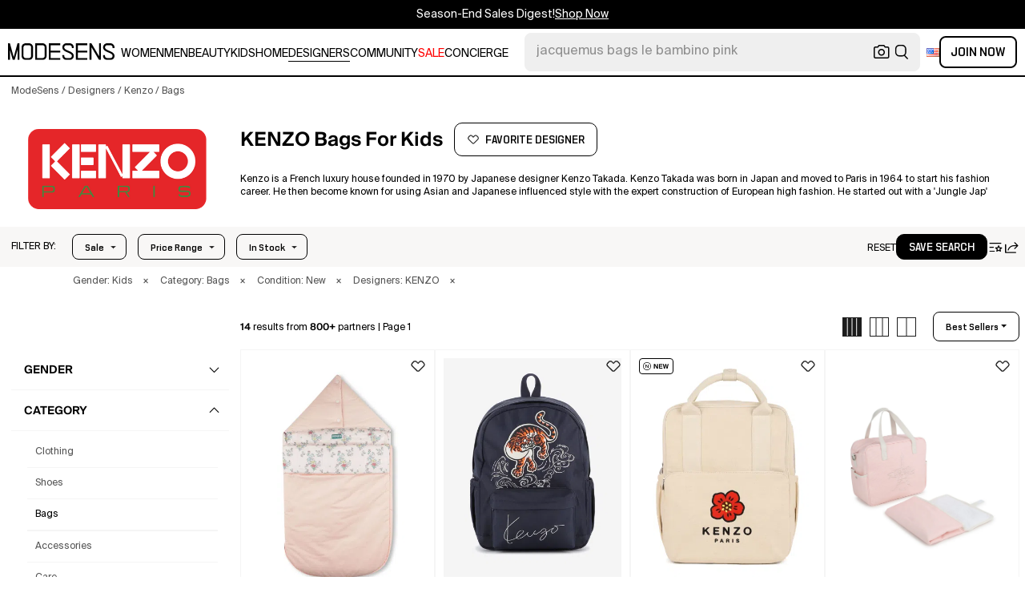

--- FILE ---
content_type: text/html; charset=utf-8
request_url: https://modesens.com/designers/kenzo/kids/bags/
body_size: 77028
content:
<!doctype html>
<html data-n-head-ssr lang="en-us" class="lang-en " data-n-head="%7B%22lang%22:%7B%22ssr%22:%22en-us%22%7D,%22class%22:%7B%22ssr%22:%22lang-en%20%22%7D%7D">
  <head >
    <title>KENZO Bags for Kids  | ModeSens</title><meta data-n-head="ssr" charset="utf-8"><meta data-n-head="ssr" name="viewport" content="width=device-width, initial-scale=1.0, minimum-scale=1.0, maximum-scale=1.0, user-scalable=no"><meta data-n-head="ssr" name="ir-site-verification-token" value="-1470320165"><meta data-n-head="ssr" http-equiv="Content-Security-Policy" content="upgrade-insecure-requests"><meta data-n-head="ssr" property="og:type" content="website"><meta data-n-head="ssr" property="og:site_name" content="ModeSens"><meta data-n-head="ssr" property="fb:app_id" content="822420867799662"><meta data-n-head="ssr" name="theme-color" content="#FFF"><meta data-n-head="ssr" property="og:locale" content="en_us"><meta data-n-head="ssr" property="og:locale:alternate" content="en_US"><meta data-n-head="ssr" property="og:locale:alternate" content="zh_CN"><meta data-n-head="ssr" name="mobile-web-app-capable" content="yes"><meta data-n-head="ssr" name="apple-mobile-web-app-status-bar-style" content="default "><meta data-n-head="ssr" name="apple-itunes-app" content="app-id=976201094, app-argument=https://modesens.com/designers/kenzo/kids/bags/"><meta data-n-head="ssr" name="google-play-app" content="app-id=com.modesens.androidapp"><meta data-n-head="ssr" data-hid="description" name="description" content="Shop authentic KENZO bags for kids. Shop the best price from 800+ stores. Discover new arrivals &amp; purchase worry-free with ModeSens Concierge."><meta data-n-head="ssr" data-hid="twitter:url" name="twitter:url" content="https://modesens.com/designers/kenzo/kids/bags/"><meta data-n-head="ssr" data-hid="twitter:title" name="twitter:title" content="KENZO Bags for Kids | ModeSens"><meta data-n-head="ssr" data-hid="twitter:description" name="twitter:description" content="Shop authentic KENZO bags for kids. Shop the best price from 800+ stores. Discover new arrivals &amp; purchase worry-free with ModeSens Concierge."><meta data-n-head="ssr" data-hid="twitter:image:src" name="twitter:image:src" content="https://cdn.modesens.com/availability/kenzo-cotton-sleeping-bag-pink-100865375?w=400"><meta data-n-head="ssr" property="og:url" content="https://modesens.com/designers/kenzo/kids/bags/"><meta data-n-head="ssr" property="og:title" content="KENZO Bags for Kids | ModeSens"><meta data-n-head="ssr" property="og:description" content="Shop authentic KENZO bags for kids. Shop the best price from 800+ stores. Discover new arrivals &amp; purchase worry-free with ModeSens Concierge."><meta data-n-head="ssr" property="og:image" content="https://cdn.modesens.com/availability/kenzo-cotton-sleeping-bag-pink-100865375?w=400"><meta data-n-head="ssr" name="twitter:card" content="summary_large_image"><meta data-n-head="ssr" name="robots" content="max-image-preview:large"><meta data-n-head="ssr" property="og:image" content="https://cdn.modesens.com/availability/kenzo-cotton-sleeping-bag-pink-100865375?w=400"><meta data-n-head="ssr" property="og:image" content="https://cdn.modesens.com/availability/kenzo-kids-tiger-backpack-blue-114472534?w=400"><meta data-n-head="ssr" property="og:image" content="https://cdn.modesens.com/availability/kenzo-boke-flower-changing-backpack-neutral-116812459?w=400"><meta data-n-head="ssr" property="og:image" content="https://cdn-images.farfetch-contents.com/21/99/80/62/21998062_52008950_1000.jpg"><meta data-n-head="ssr" property="og:image" content="https://cdn.modesens.com/availability/kenzo-geometric-print-changing-bag-109052674?w=400"><meta data-n-head="ssr" property="og:image" content="https://cdn.modesens.com/availability/kenzo-boke-flower-print-quilted-changing-bag-109052361?w=400"><meta data-n-head="ssr" property="og:image" content="https://cdn.modesens.com/availability/kenzo-tiger-embroidered-backpack-109146730?w=400"><meta data-n-head="ssr" property="og:image" content="https://cdn.modesens.com/availability/kenzo-logo-print-backpack-109146756?w=400"><link data-n-head="ssr" rel="preconnect" href="https://cdn.modesens.com"><link data-n-head="ssr" rel="icon" type="image/png" sizes="32x32" href="https://cdn.modesens.com/static/img/20250910M_32x32.png"><link data-n-head="ssr" rel="icon" type="image/png" sizes="16x16" href="https://cdn.modesens.com/static/img/20250910M_16x16.png"><link data-n-head="ssr" rel="icon" type="image/png" sizes="48x48" href="https://cdn.modesens.com/static/img/20250910M_48x48.png"><link data-n-head="ssr" rel="icon" type="image/png" sizes="192x192" href="https://cdn.modesens.com/static/img/20250910M_192x192.png"><link data-n-head="ssr" rel="apple-touch-icon" type="image/png" sizes="167x167" href="https://cdn.modesens.com/static/img/20250910M_167x167.png"><link data-n-head="ssr" rel="apple-touch-icon" type="image/png" sizes="180x180" href="https://cdn.modesens.com/static/img/20250910M_180x180.png"><link data-n-head="ssr" rel="chrome-webstore-item" href="https://chrome.google.com/webstore/detail/cmfmhegpbogfmojekmidappigcfbgbcb"><link data-n-head="ssr" rel="manifest" href="/manifest.json"><link data-n-head="ssr" data-hid="canonical" rel="canonical" href="https://modesens.com/designers/kenzo/kids/bags/"><link data-n-head="ssr" data-hid="alternate-hreflang-en-us" rel="alternate" href="https://modesens.com/designers/kenzo/kids/bags/" hreflang="en-us"><link data-n-head="ssr" data-hid="alternate-hreflang-en-gb" rel="alternate" href="https://modesens.com/en-gb/designers/kenzo/kids/bags/" hreflang="en-gb"><link data-n-head="ssr" data-hid="alternate-hreflang-zh-cn" rel="alternate" href="https://modesens.cn/designers/kenzo/kids/bags/" hreflang="zh-cn"><link data-n-head="ssr" data-hid="alternate-hreflang-x-default" rel="alternate" href="https://modesens.com/designers/kenzo/kids/bags/" hreflang="x-default"><link data-n-head="ssr" rel="preload" href="https://cdn.modesens.com/availability/kenzo-cotton-sleeping-bag-pink-100865375?w=400" as="image"><link data-n-head="ssr" rel="preload" href="https://cdn.modesens.com/availability/kenzo-kids-tiger-backpack-blue-114472534?w=400" as="image"><link data-n-head="ssr" rel="preload" href="https://cdn.modesens.com/availability/kenzo-boke-flower-changing-backpack-neutral-116812459?w=400" as="image"><link data-n-head="ssr" rel="preload" href="https://cdn-images.farfetch-contents.com/21/99/80/62/21998062_52008950_1000.jpg" as="image"><link data-n-head="ssr" rel="preload" href="https://cdn.modesens.com/availability/kenzo-geometric-print-changing-bag-109052674?w=400" as="image"><link data-n-head="ssr" rel="preload" href="https://cdn.modesens.com/availability/kenzo-boke-flower-print-quilted-changing-bag-109052361?w=400" as="image"><link data-n-head="ssr" rel="preload" href="https://cdn.modesens.com/availability/kenzo-tiger-embroidered-backpack-109146730?w=400" as="image"><link data-n-head="ssr" rel="preload" href="https://cdn.modesens.com/availability/kenzo-logo-print-backpack-109146756?w=400" as="image"><link data-n-head="ssr" rel="preload" href="https://cdn.modesens.com/designer/kenzo-logo2.png?w=400" as="image"><script data-n-head="ssr">(function(w,d,s,l,i){w[l]=w[l]||[];w[l].push({'gtm.start':
        new Date().getTime(),event:'gtm.js'});var f=d.getElementsByTagName(s)[0],
        j=d.createElement(s),dl=l!='dataLayer'?'&l='+l:'';j.async=true;j.src=
        'https://www.googletagmanager.com/gtm.js?id='+i+dl;f.parentNode.insertBefore(j,f);
        })(window,document,'script','dataLayer','GTM-5FPW2R8');</script><script data-n-head="ssr">
          window.ms_page_type = 'plpdesigner'
          window.dataLayer = window.dataLayer || [];
          function gtag(){dataLayer.push(arguments);}
          gtag('js', new Date());
          var uid = ''
          var email = '';
          var config_data = {}
          config_data.content_group = 'plpdesigner'
          config_data.exp_variant_string = ''
          config_data.screen_width = window.innerWidth
          if (uid) {
            config_data.user_id = uid
          }
          if (undefined) {
            config_data.cookie_flags = 'SameSite=None;Secure'
          }
          gtag('config', 'G-DJWKGXM3TP', config_data);
          if (uid) {
            gtag('set', 'user_properties', {
              user_level: ''
            })
          }
          function gtagEvent(eventName, parameters) {
            let _parameters = { ...parameters }
            if (!_parameters.page_type) {
              _parameters.page_type = window.$nuxt.$store.state.pageType || window.$nuxt.$route.path
            }
            if (uid && !_parameters.lsuid) {
              _parameters.lsuid = uid
            }
            let _eventName = undefined ? eventName + '_ex' : eventName
            gtag('event', _eventName, {
              ..._parameters
            })
          }
          //写cookies
          function setCookie(name, value, days = 30) {
            var exp = new Date()
            exp.setTime(exp.getTime() + days * 24 * 60 * 60 * 1000)
            document.cookie = name + '=' + encodeURIComponent(value) + ';expires=' + exp.toGMTString() + ';path=/'
          }

          //读取cookies
          function getCookie(name) {
            var reg = new RegExp('(^| )' + name + '=([^;]*)(;|$)')
            var arr = document.cookie.match(reg)
            if (arr) return decodeURIComponent(arr[2])
            else return null
          }

          //删除cookies
          function delCookie(name) {
            //获取cookie
            var data = getCookie(name)
            //如果获取到cookie则重新设置cookie的生存周期为过去时间
            if (data) {
              setCookie(name, data, -1)
            }
          }
          gtag('get', 'G-DJWKGXM3TP', 'session_id', id => {
            sessionStorage.setItem('ms_gsid', id)
            let key = 'gsid'
            let osid = getCookie(key)
            if (id && osid !== id) {
              delCookie(key)
              setCookie(key, id, 1)
            }
          })
          gtag('get', 'G-DJWKGXM3TP', 'client_id', id => {
            sessionStorage.setItem('ms_gcid', id)
            let key = 'gcid'
            let ocid = getCookie(key)
            if (id && ocid !== id) {
              delCookie(key)
              setCookie(key, id, 30)
            }
          })
          if (['paid_membership_landing', 'closetownermembership', 'cart'].includes(config_data.content_group)) {
            let view_page_info = getCookie('where_openpage') || ''
            if (view_page_info) {
              delCookie('where_openpage')
            }
            view_page_info = view_page_info ? view_page_info.split(';') : []
            let component_type = view_page_info[0] 
            let value = view_page_info[1]
            gtagEvent('view_page', {
              value_type: 'web',
              value,
              component_type,
              page_type: 'plpdesigner'
            })
          }
          </script><script data-n-head="ssr" data-hid="ldjson-schema" type="application/ld+json">{"@context":"https://schema.org","@type":"BreadcrumbList","itemListElement":[{"@type":"ListItem","position":1,"name":"ModeSens","item":"https://modesens.com/"},{"@type":"ListItem","position":2,"name":"Designers","item":"https://modesens.com/designers/"},{"@type":"ListItem","position":3,"name":"Kenzo","item":"https://modesens.com/designers/kenzo/kids/"},{"@type":"ListItem","position":4,"name":"Bags","item":"https://modesens.com/designers/kenzo/kids/bags/"}]}</script><script data-n-head="ssr" data-hid="ldjson-schema" type="application/ld+json">{"@context":"https://schema.org/","@type":"ItemList","itemListElement":[{"@type":"Product","name":"Cotton Sleeping Bag In Pink","offers":{"@type":"Offer","url":"/product/kenzo-cotton-sleeping-bag-pink-107789225/","price":"178","priceCurrency":"USD","itemCondition":"http://schema.org/NewCondition","availability":"http://schema.org/InStock"},"image":"https://cdn.modesens.com/availability/kenzo-cotton-sleeping-bag-pink-100865375?w=400","brand":"KENZO","description":"powder pink cotton padded design press-stud fastening floral print mini logo tag full lining","position":1},{"@type":"Product","name":"Kids Tiger Backpack In Blue","offers":{"@type":"Offer","url":"/product/kenzo-kids-tiger-backpack-blue-121617369/","price":"160","priceCurrency":"USD","itemCondition":"http://schema.org/NewCondition","availability":"http://schema.org/InStock"},"image":"https://cdn.modesens.com/availability/kenzo-kids-tiger-backpack-blue-114472534?w=400","brand":"KENZO","description":"navy blue embroidered tiger motif front zip pocket adjustable shoulder straps logo embroidery","position":2},{"@type":"Product","name":"Boke Flower Changing Backpack In Neutral","offers":{"@type":"Offer","url":"/product/kenzo-boke-flower-changing-backpack-neutral-123953987/","price":"685","priceCurrency":"USD","itemCondition":"http://schema.org/NewCondition","availability":"http://schema.org/InStock"},"image":"https://cdn.modesens.com/availability/kenzo-boke-flower-changing-backpack-neutral-116812459?w=400","brand":"KENZO","description":"cream signature Boke Flower motif two top handles two shoulder straps two side slip pockets zip fastening changing pad included","position":3},{"@type":"Product","name":"Logo-embroidered Changing Bag In Pink","offers":{"@type":"Offer","url":"/product/kenzo-logo-embroidered-changing-bag-pink-74997086/","price":"857","priceCurrency":"USD","itemCondition":"http://schema.org/NewCondition","availability":"http://schema.org/InStock"},"image":"https://cdn-images.farfetch-contents.com/21/99/80/62/21998062_52008950_1000.jpg","brand":"KENZO","description":"logo-embroidered changing bag from KENZO KIDS featuring blush pink, cotton, leather, embroidered logo to the front, patch detail, circular pendant, top zip fastening, adjustable detachable shoulder strap, two top handles, main compartment, slip pockets to the sides, rear touch-strap fastening and changing mat.","position":4},{"@type":"Product","name":"Geometric-print Changing Bag","offers":{"@type":"Offer","url":"/product/kenzo-geometric-print-changing-bag-116086038/","price":"379","priceCurrency":"USD","itemCondition":"http://schema.org/NewCondition","availability":"http://schema.org/InStock"},"image":"https://cdn.modesens.com/availability/kenzo-geometric-print-changing-bag-109052674?w=400","brand":"KENZO","description":"light blue all-over geometric pattern print two top handles detachable shoulder strap zip fastening","position":5},{"@type":"Product","name":"Boke Flower-print Quilted Changing Bag","offers":{"@type":"Offer","url":"/product/kenzo-boke-flower-print-quilted-changing-bag-116085735/","price":"379","priceCurrency":"USD","itemCondition":"http://schema.org/NewCondition","availability":"http://schema.org/InStock"},"image":"https://cdn.modesens.com/availability/kenzo-boke-flower-print-quilted-changing-bag-109052361?w=400","brand":"KENZO","description":"light pink zip fastening two top handles detachable shoulder strap front slip pocket","position":6},{"@type":"Product","name":"Kids' Tiger-embroidered Backpack","offers":{"@type":"Offer","url":"/product/kenzo-tiger-embroidered-backpack-116177917/","price":"153","priceCurrency":"USD","itemCondition":"http://schema.org/NewCondition","availability":"http://schema.org/InStock"},"image":"https://cdn.modesens.com/availability/kenzo-tiger-embroidered-backpack-109146730?w=400","brand":"KENZO","description":"red embroidered tiger motif contrasting border single top handle adjustable shoulder straps","position":7},{"@type":"Product","name":"Kids' Logo-print Backpack","offers":{"@type":"Offer","url":"/product/kenzo-logo-print-backpack-116177943/","price":"163","priceCurrency":"USD","itemCondition":"http://schema.org/NewCondition","availability":"http://schema.org/InStock"},"image":"https://cdn.modesens.com/availability/kenzo-logo-print-backpack-109146756?w=400","brand":"KENZO","description":"pink flower motif logo print front zip pocket zip closure detachable logo tag","position":8},{"@type":"Product","name":"Kids' Tiger-embroidered Backpack","offers":{"@type":"Offer","url":"/product/kenzo-tiger-embroidered-backpack-116177961/","price":"160","priceCurrency":"USD","itemCondition":"http://schema.org/NewCondition","availability":"http://schema.org/InStock"},"image":"https://cdn.modesens.com/availability/kenzo-tiger-embroidered-backpack-109146774?w=400","brand":"KENZO","description":"beige embroidered tiger motif logo embroidery zip pocket at the front adjustable shoulder straps single top handle","position":9},{"@type":"Product","name":"Floral-print Sleeping Bag In Pink","offers":{"@type":"Offer","url":"/product/kenzo-floral-print-sleeping-bag-pink-117016165/","price":"192","priceCurrency":"USD","itemCondition":"http://schema.org/NewCondition","availability":"http://schema.org/InStock"},"image":"https://cdn.modesens.com/availability/kenzo-floral-print-sleeping-bag-pink-109980354?w=400","brand":"KENZO","description":"light pink hooded design press-stud fastening flower motif","position":10},{"@type":"Product","name":"Geometric-print Sleeping Bag In Blue","offers":{"@type":"Offer","url":"/product/kenzo-geometric-print-sleeping-bag-blue-117016012/","price":"192","priceCurrency":"USD","itemCondition":"http://schema.org/NewCondition","availability":"http://schema.org/InStock"},"image":"https://cdn.modesens.com/availability/kenzo-geometric-print-sleeping-bag-blue-109980196?w=400","brand":"KENZO","description":"light blue geometric pattern hooded design zip closure","position":11},{"@type":"Product","name":"Kids' Tiger Head Backpack In Brown","offers":{"@type":"Offer","url":"/product/kenzo-tiger-head-backpack-brown-124367984/","price":"508","priceCurrency":"USD","itemCondition":"http://schema.org/NewCondition","availability":"http://schema.org/InStock"},"image":"https://cdn.modesens.com/availability/kenzo-tiger-head-backpack-brown-117207477?w=400","brand":"KENZO","description":"olive green signature Tiger Head motif logo embroidery top handle adjustable shoulder straps front zip pocket","position":12},{"@type":"Product","name":"Kids' Eiffel Tower-print Backpack In Blue","offers":{"@type":"Offer","url":"/product/kenzo-eiffel-tower-print-backpack-blue-124366641/","price":"479","priceCurrency":"USD","itemCondition":"http://schema.org/NewCondition","availability":"http://schema.org/InStock"},"image":"https://cdn.modesens.com/availability/kenzo-eiffel-tower-print-backpack-blue-117206132?w=400","brand":"KENZO","description":"dark blue canvas logo patch Eiffel Tower graphic print logo print front zip pocket top handle adjustable shoulder straps","position":13},{"@type":"Product","name":"Kids' Embroidered Tiger Backpack In Neutral","offers":{"@type":"Offer","url":"/product/kenzo-embroidered-tiger-backpack-neutral-117523864/","price":"238","priceCurrency":"USD","itemCondition":"http://schema.org/NewCondition","availability":"http://schema.org/InStock"},"image":"https://cdn.modesens.com/availability/kenzo-embroidered-tiger-backpack-sand-110477528?w=400","brand":"KENZO","description":"The tiger is a signature of Kenzo Kids' visual identity, echoing the label's fearless and expressive aesthetic. Here, it takes centre stage on this vibrant backpack - a roomy essential your little one will be proud to carry, whether heading to school or off on weekend adventures.","position":14}]}</script><style data-vue-ssr-id="6312baa8:0 0d70d928:0 61f6baf2:0 0a6db6c8:0 1a9c40a8:0 62e15f3e:0 f7086628:0 24f0b8a8:0 45c21e02:0 7c921e69:0 c199cfc6:0 86c91484:0 4d7c99b6:0 7dc36775:0 28cddd77:0 3039611e:0 0f69f52e:0 3a20de1a:0 548491d3:0 51b05a3d:0 27373802:0 771f1786:0 10521cc3:0 4e513522:0 1e3ac54e:0 4aaae9bc:0 75b6a903:0 375d9d72:0 67d6731c:0 5cbf0b9b:0 1fa89716:0 2c386046:0 21779b72:0 3e945962:0 318f3de6:0 27bd9dc6:0 a64cbe50:0 244073c4:0 29e2d79a:0 b383335e:0 6a01f472:0 4ce9210a:0 755182f2:0 215ed67e:0">@font-face{font-family:"SuisseIntl";font-weight:400;font-display:swap;src:url(https://cdn.modesens.com/static/fonts/SuisseIntl-Regular.woff2)}@font-face{font-family:"SuisseIntl";font-weight:300;font-display:swap;src:url(https://cdn.modesens.com/static/fonts/SuisseIntl-Light.woff2)}@font-face{font-family:"SuisseIntl";font-weight:100;font-display:swap;src:url(https://cdn.modesens.com/static/fonts/SuisseIntl-Thin.woff2)}@font-face{font-family:"SuisseIntl";font-weight:700;font-display:swap;src:url(https://cdn.modesens.com/static/fonts/SuisseIntl-Semibold.woff2)}@font-face{font-family:"Suisse Neue";font-weight:300;font-display:swap;src:url(https://cdn.modesens.com/static/fonts/SuisseNeue-Light.woff2)}@font-face{font-family:"PP Nikkei Pacific";font-weight:300;font-display:swap;src:url(https://cdn.modesens.com/static/fonts/PPNikkeiPacific-Light.woff2)}@font-face{font-family:"PP Nikkei Pacific";font-weight:400;font-display:swap;src:url(https://cdn.modesens.com/static/fonts/PPNikkeiPacific-Regular.woff2)}@font-face{font-family:"SimSun";font-weight:400;font-display:"optional";src:url(https://cdn.modesens.com/static/fonts/SourceHanSerifSC-Regular2.woff2)}@font-face{font-family:"Alimama ShuHeiTi";font-weight:700;font-display:"optional";src:url(https://cdn.modesens.com/static/fonts/AlimamaShuHeiTi-Bold2.woff2)}
@font-face{font-family:"Phosphor";src:url(https://cdn.modesens.com/static/css/Phosphor.woff2) format("woff2");font-weight:400;font-style:normal;font-display:swap}.ph{font-family:"Phosphor"!important;speak:never;font-style:normal;font-weight:400;font-variant:normal;text-transform:none;line-height:1;letter-spacing:0;-ms-font-feature-settings:"liga" 1;font-feature-settings:"liga",normal,"dlig";font-variant-ligatures:discretionary-ligatures;-webkit-font-smoothing:antialiased;-moz-osx-font-smoothing:grayscale}.ph.ph-address-book:before{content:"\e6f8"}.ph.ph-address-book-tabs:before{content:"\ee4e"}.ph.ph-alarm:before{content:"\e006"}.ph.ph-amazon-logo:before{content:"\e96c"}.ph.ph-android-logo:before{content:"\e008"}.ph.ph-aperture:before{content:"\e00a"}.ph.ph-app-store-logo:before{content:"\e974"}.ph.ph-app-window:before{content:"\e5da"}.ph.ph-apple-logo:before{content:"\e516"}.ph.ph-arrow-clockwise:before{content:"\e036"}.ph.ph-arrow-counter-clockwise:before{content:"\e038"}.ph.ph-arrow-down:before{content:"\e03e"}.ph.ph-arrow-down-left:before{content:"\e040"}.ph.ph-arrow-down-right:before{content:"\e042"}.ph.ph-arrow-left:before{content:"\e058"}.ph.ph-arrow-line-down:before{content:"\e05c"}.ph.ph-arrow-line-down-left:before{content:"\e05e"}.ph.ph-arrow-line-down-right:before{content:"\e060"}.ph.ph-arrow-line-left:before{content:"\e062"}.ph.ph-arrow-line-right:before{content:"\e064"}.ph.ph-arrow-line-up:before{content:"\e066"}.ph.ph-arrow-line-up-left:before{content:"\e068"}.ph.ph-arrow-line-up-right:before{content:"\e06a"}.ph.ph-arrow-right:before{content:"\e06c"}.ph.ph-arrow-up:before{content:"\e08e"}.ph.ph-arrow-up-left:before{content:"\e090"}.ph.ph-arrow-up-right:before{content:"\e092"}.ph.ph-arrows-out-cardinal:before{content:"\e0a4"}.ph.ph-bag:before{content:"\e0b0"}.ph.ph-bag-simple:before{content:"\e5e6"}.ph.ph-barcode:before{content:"\e0b8"}.ph.ph-bell:before{content:"\e0ce"}.ph.ph-cake:before{content:"\e780"}.ph.ph-calendar-blank:before{content:"\e10a"}.ph.ph-camera:before{content:"\e10e"}.ph.ph-camera-plus:before{content:"\ec58"}.ph.ph-caret-down:before{content:"\e136"}.ph.ph-caret-left:before{content:"\e138"}.ph.ph-caret-right:before{content:"\e13a"}.ph.ph-caret-up:before{content:"\e13c"}.ph.ph-chart-bar:before{content:"\e150"}.ph.ph-chat:before{content:"\e15c"}.ph.ph-chat-dots:before{content:"\e170"}.ph.ph-check:before{content:"\e182"}.ph.ph-check-circle:before{content:"\e184"}.ph.ph-check-fat:before{content:"\eba6"}.ph.ph-check-square:before{content:"\e186"}.ph.ph-check-square-offset:before{content:"\e188"}.ph.ph-clipboard:before{content:"\e196"}.ph.ph-clipboard-text:before{content:"\e198"}.ph.ph-coat-hanger:before{content:"\e7fe"}.ph.ph-coins:before{content:"\e78e"}.ph.ph-compass:before{content:"\e1c8"}.ph.ph-device-mobile-camera:before{content:"\e1e2"}.ph.ph-diamonds-four:before{content:"\e8f4"}.ph.ph-dots-three:before{content:"\e1fe"}.ph.ph-eye:before{content:"\e220"}.ph.ph-eye-closed:before{content:"\e222"}.ph.ph-facebook-logo:before{content:"\e226"}.ph.ph-file:before{content:"\e230"}.ph.ph-file-arrow-down:before{content:"\e232"}.ph.ph-file-arrow-up:before{content:"\e61e"}.ph.ph-globe:before{content:"\e288"}.ph.ph-google-chrome-logo:before{content:"\e976"}.ph.ph-hand-coins:before{content:"\ea8c"}.ph.ph-headset:before{content:"\e584"}.ph.ph-house:before{content:"\e2c2"}.ph.ph-image:before{content:"\e2ca"}.ph.ph-info:before{content:"\e2ce"}.ph.ph-instagram-logo:before{content:"\e2d0"}.ph.ph-link:before{content:"\e2e2"}.ph.ph-link-simple:before{content:"\e2e6"}.ph.ph-linkedin-logo:before{content:"\e2ee"}.ph.ph-list:before{content:"\e2f0"}.ph.ph-list-bullets:before{content:"\e2f2"}.ph.ph-list-checks:before{content:"\eadc"}.ph.ph-list-heart:before{content:"\ebde"}.ph.ph-list-magnifying-glass:before{content:"\ebe0"}.ph.ph-list-numbers:before{content:"\e2f6"}.ph.ph-list-plus:before{content:"\e2f8"}.ph.ph-list-star:before{content:"\ebdc"}.ph.ph-lock:before{content:"\e2fa"}.ph.ph-lock-open:before{content:"\e306"}.ph.ph-map-pin:before{content:"\e316"}.ph.ph-medal:before{content:"\e320"}.ph.ph-minus:before{content:"\e32a"}.ph.ph-minus-circle:before{content:"\e32c"}.ph.ph-money:before{content:"\e588"}.ph.ph-moon:before{content:"\e330"}.ph.ph-number-circle-eight:before{content:"\e352"}.ph.ph-number-circle-five:before{content:"\e358"}.ph.ph-number-circle-four:before{content:"\e35e"}.ph.ph-number-circle-nine:before{content:"\e364"}.ph.ph-number-circle-one:before{content:"\e36a"}.ph.ph-number-circle-seven:before{content:"\e370"}.ph.ph-number-circle-six:before{content:"\e376"}.ph.ph-number-circle-three:before{content:"\e37c"}.ph.ph-number-circle-two:before{content:"\e382"}.ph.ph-number-circle-zero:before{content:"\e388"}.ph.ph-number-eight:before{content:"\e350"}.ph.ph-number-five:before{content:"\e356"}.ph.ph-number-four:before{content:"\e35c"}.ph.ph-number-nine:before{content:"\e362"}.ph.ph-number-one:before{content:"\e368"}.ph.ph-number-seven:before{content:"\e36e"}.ph.ph-number-six:before{content:"\e374"}.ph.ph-number-square-eight:before{content:"\e354"}.ph.ph-number-square-five:before{content:"\e35a"}.ph.ph-number-square-four:before{content:"\e360"}.ph.ph-number-square-nine:before{content:"\e366"}.ph.ph-number-square-one:before{content:"\e36c"}.ph.ph-number-square-seven:before{content:"\e372"}.ph.ph-number-square-six:before{content:"\e378"}.ph.ph-number-square-three:before{content:"\e37e"}.ph.ph-number-square-two:before{content:"\e384"}.ph.ph-number-square-zero:before{content:"\e38a"}.ph.ph-number-three:before{content:"\e37a"}.ph.ph-number-two:before{content:"\e380"}.ph.ph-number-zero:before{content:"\e386"}.ph.ph-paper-plane-tilt:before{content:"\e398"}.ph.ph-pencil:before{content:"\e3ae"}.ph.ph-pencil-circle:before{content:"\e3b0"}.ph.ph-pencil-line:before{content:"\e3b2"}.ph.ph-pencil-ruler:before{content:"\e906"}.ph.ph-pinterest-logo:before{content:"\e64e"}.ph.ph-plus:before{content:"\e3d4"}.ph.ph-plus-circle:before{content:"\e3d6"}.ph.ph-plus-minus:before{content:"\e3d8"}.ph.ph-plus-square:before{content:"\ed4a"}.ph.ph-puzzle-piece:before{content:"\e596"}.ph.ph-qr-code:before{content:"\e3e6"}.ph.ph-question:before{content:"\e3e8"}.ph.ph-question-mark:before{content:"\e3e9"}.ph.ph-reddit-logo:before{content:"\e59c"}.ph.ph-scan:before{content:"\ebb6"}.ph.ph-seal-percent:before{content:"\e60a"}.ph.ph-share:before{content:"\e406"}.ph.ph-share-fat:before{content:"\ed52"}.ph.ph-share-network:before{content:"\e408"}.ph.ph-shield-check:before{content:"\e40c"}.ph.ph-sort-ascending:before{content:"\e444"}.ph.ph-sort-descending:before{content:"\e446"}.ph.ph-square:before{content:"\e45e"}.ph.ph-star:before{content:"\e46a"}.ph.ph-star-four:before{content:"\e6a4"}.ph.ph-star-half:before{content:"\e70a"}.ph.ph-storefront:before{content:"\e470"}.ph.ph-sun:before{content:"\e472"}.ph.ph-t-shirt:before{content:"\e670"}.ph.ph-tag:before{content:"\e478"}.ph.ph-tag-chevron:before{content:"\e672"}.ph.ph-tag-simple:before{content:"\e47a"}.ph.ph-threads-logo:before{content:"\ed9e"}.ph.ph-ticket:before{content:"\e490"}.ph.ph-tiktok-logo:before{content:"\eaf2"}.ph.ph-trash:before{content:"\e4a6"}.ph.ph-trend-down:before{content:"\e4ac"}.ph.ph-trend-up:before{content:"\e4ae"}.ph.ph-trophy:before{content:"\e67e"}.ph.ph-tumblr-logo:before{content:"\e8d4"}.ph.ph-twitter-logo:before{content:"\e4ba"}.ph.ph-user:before{content:"\e4c2"}.ph.ph-user-check:before{content:"\eafa"}.ph.ph-user-circle:before{content:"\e4c4"}.ph.ph-user-circle-check:before{content:"\ec38"}.ph.ph-user-circle-plus:before{content:"\e4ca"}.ph.ph-user-list:before{content:"\e73c"}.ph.ph-user-plus:before{content:"\e4d0"}.ph.ph-users:before{content:"\e4d6"}.ph.ph-users-four:before{content:"\e68c"}.ph.ph-users-three:before{content:"\e68e"}.ph.ph-warning-circle:before{content:"\e4e2"}.ph.ph-wechat-logo:before{content:"\e8d2"}.ph.ph-x:before{content:"\e4f6"}.ph.ph-x-logo:before{content:"\e4bc"}.ph.ph-x-square:before{content:"\e4fa"}.ph.ph-youtube-logo:before{content:"\e4fc"}.ph.ph-sliders-horizontal:before{content:"\e434"}.ph.ph-credit-card:before{content:"\e1d2"}
@font-face{font-family:"Phosphor-Fill";src:url(https://cdn.modesens.com/static/css/Phosphor-Fill.woff2) format("woff2");font-weight:400;font-style:normal;font-display:swap}.ph-fill{font-family:"Phosphor-Fill"!important;speak:never;font-style:normal;font-weight:400;font-variant:normal;text-transform:none;line-height:1;letter-spacing:0;-ms-font-feature-settings:"liga" 1;font-feature-settings:"liga",normal,"dlig";font-variant-ligatures:discretionary-ligatures;-webkit-font-smoothing:antialiased;-moz-osx-font-smoothing:grayscale}.ph-fill.ph-android-logo:before{content:"\e008"}.ph-fill.ph-apple-logo:before{content:"\e516"}.ph-fill.ph-bell:before{content:"\e0ce"}.ph-fill.ph-number-circle-eight:before{content:"\e352"}.ph-fill.ph-number-circle-five:before{content:"\e358"}.ph-fill.ph-number-circle-four:before{content:"\e35e"}.ph-fill.ph-number-circle-nine:before{content:"\e364"}.ph-fill.ph-number-circle-one:before{content:"\e36a"}.ph-fill.ph-number-circle-seven:before{content:"\e370"}.ph-fill.ph-number-circle-six:before{content:"\e376"}.ph-fill.ph-number-circle-three:before{content:"\e37c"}.ph-fill.ph-number-circle-two:before{content:"\e382"}.ph-fill.ph-number-circle-zero:before{content:"\e388"}.ph-fill.ph-star:before{content:"\e46a"}.ph-fill.ph-star-four:before{content:"\e6a4"}.ph-fill.ph-star-half:before{content:"\e70a"}
/*!
 * Bootstrap Grid v4.6.1 (https://getbootstrap.com/)
 * Copyright 2011-2021 The Bootstrap Authors
 * Copyright 2011-2021 Twitter, Inc.
 * Licensed under MIT (https://github.com/twbs/bootstrap/blob/main/LICENSE)
 */.container,.container-fluid,.container-lg,.container-md,.container-sm,.container-xl{width:100%;padding-right:15px;padding-left:15px;margin-right:auto;margin-left:auto}.row{display:flex;flex-wrap:wrap;margin-right:-15px;margin-left:-15px}.col,.col-1,.col-2,.col-3,.col-4,.col-5,.col-6,.col-7,.col-8,.col-9,.col-10,.col-11,.col-12,.col-auto,.col-lg,.col-lg-1,.col-lg-2,.col-lg-3,.col-lg-4,.col-lg-5,.col-lg-6,.col-lg-7,.col-lg-8,.col-lg-9,.col-lg-10,.col-lg-11,.col-lg-12,.col-lg-auto,.col-md,.col-md-1,.col-md-2,.col-md-3,.col-md-4,.col-md-5,.col-md-6,.col-md-7,.col-md-8,.col-md-9,.col-md-10,.col-md-11,.col-md-12,.col-md-auto,.col-sm,.col-sm-1,.col-sm-2,.col-sm-3,.col-sm-4,.col-sm-5,.col-sm-6,.col-sm-7,.col-sm-8,.col-sm-9,.col-sm-10,.col-sm-11,.col-sm-12,.col-sm-auto,.col-xl,.col-xl-1,.col-xl-2,.col-xl-3,.col-xl-4,.col-xl-5,.col-xl-6,.col-xl-7,.col-xl-8,.col-xl-9,.col-xl-10,.col-xl-11,.col-xl-12,.col-xl-auto{position:relative;width:100%;padding-right:15px;padding-left:15px}.col{flex-basis:0;flex-grow:1;max-width:100%}.col-auto{flex:0 0 auto;width:auto;max-width:100%}.col-1{flex:0 0 8.333333%;max-width:8.333333%}.col-2{flex:0 0 16.666667%;max-width:16.666667%}.col-3{flex:0 0 25%;max-width:25%}.col-4{flex:0 0 33.333333%;max-width:33.333333%}.col-5{flex:0 0 41.666667%;max-width:41.666667%}.col-6{flex:0 0 50%;max-width:50%}.col-7{flex:0 0 58.333333%;max-width:58.333333%}.col-8{flex:0 0 66.666667%;max-width:66.666667%}.col-9{flex:0 0 75%;max-width:75%}.col-10{flex:0 0 83.333333%;max-width:83.333333%}.col-11{flex:0 0 91.666667%;max-width:91.666667%}.col-12{flex:0 0 100%;max-width:100%}.d-none{display:none!important}.d-inline{display:inline!important}.d-inline-block{display:inline-block!important}.d-block{display:block!important}.d-flex{display:flex!important}.d-inline-flex{display:inline-flex!important}.flex-row{flex-direction:row!important}.flex-column{flex-direction:column!important}.flex-row-reverse{flex-direction:row-reverse!important}.flex-column-reverse{flex-direction:column-reverse!important}.flex-wrap{flex-wrap:wrap!important}.flex-nowrap{flex-wrap:nowrap!important}.flex-wrap-reverse{flex-wrap:wrap-reverse!important}.flex-fill{flex:1 1 auto!important}.flex-grow-0{flex-grow:0!important}.flex-grow-1{flex-grow:1!important}.flex-shrink-0{flex-shrink:0!important}.flex-shrink-1{flex-shrink:1!important}.justify-content-start{justify-content:flex-start!important}.justify-content-end{justify-content:flex-end!important}.justify-content-center{justify-content:center!important}.justify-content-between{justify-content:space-between!important}.justify-content-around{justify-content:space-around!important}.align-items-start{align-items:flex-start!important}.align-items-end{align-items:flex-end!important}.align-items-center{align-items:center!important}.align-items-baseline{align-items:baseline!important}.align-items-stretch{align-items:stretch!important}.align-content-start{align-content:flex-start!important}.align-content-end{align-content:flex-end!important}.align-content-center{align-content:center!important}.align-content-between{align-content:space-between!important}.align-content-around{align-content:space-around!important}.align-content-stretch{align-content:stretch!important}.align-self-auto{align-self:auto!important}.align-self-start{align-self:flex-start!important}.align-self-end{align-self:flex-end!important}.align-self-center{align-self:center!important}.align-self-baseline{align-self:baseline!important}.align-self-stretch{align-self:stretch!important}.m-0{margin:0!important}.mt-0,.my-0{margin-top:0!important}.mr-0,.mx-0{margin-right:0!important}.mb-0,.my-0{margin-bottom:0!important}.ml-0,.mx-0{margin-left:0!important}.m-1{margin:.25rem!important}.mt-1,.my-1{margin-top:.25rem!important}.mr-1,.mx-1{margin-right:.25rem!important}.mb-1,.my-1{margin-bottom:.25rem!important}.ml-1,.mx-1{margin-left:.25rem!important}.m-2{margin:.5rem!important}.mt-2,.my-2{margin-top:.5rem!important}.mr-2,.mx-2{margin-right:.5rem!important}.mb-2,.my-2{margin-bottom:.5rem!important}.ml-2,.mx-2{margin-left:.5rem!important}.m-3{margin:1rem!important}.mt-3,.my-3{margin-top:1rem!important}.mr-3,.mx-3{margin-right:1rem!important}.mb-3,.my-3{margin-bottom:1rem!important}.ml-3,.mx-3{margin-left:1rem!important}.m-4{margin:1.5rem!important}.mt-4,.my-4{margin-top:1.5rem!important}.mr-4,.mx-4{margin-right:1.5rem!important}.mb-4,.my-4{margin-bottom:1.5rem!important}.ml-4,.mx-4{margin-left:1.5rem!important}.m-5{margin:3rem!important}.mt-5,.my-5{margin-top:3rem!important}.mr-5,.mx-5{margin-right:3rem!important}.mb-5,.my-5{margin-bottom:3rem!important}.ml-5,.mx-5{margin-left:3rem!important}.p-0{padding:0!important}.pt-0,.py-0{padding-top:0!important}.pr-0,.px-0{padding-right:0!important}.pb-0,.py-0{padding-bottom:0!important}.pl-0,.px-0{padding-left:0!important}.p-1{padding:.25rem!important}.pt-1,.py-1{padding-top:.25rem!important}.pr-1,.px-1{padding-right:.25rem!important}.pb-1,.py-1{padding-bottom:.25rem!important}.pl-1,.px-1{padding-left:.25rem!important}.p-2{padding:.5rem!important}.pt-2,.py-2{padding-top:.5rem!important}.pr-2,.px-2{padding-right:.5rem!important}.pb-2,.py-2{padding-bottom:.5rem!important}.pl-2,.px-2{padding-left:.5rem!important}.p-3{padding:1rem!important}.pt-3,.py-3{padding-top:1rem!important}.pr-3,.px-3{padding-right:1rem!important}.pb-3,.py-3{padding-bottom:1rem!important}.pl-3,.px-3{padding-left:1rem!important}.p-4{padding:1.5rem!important}.pt-4,.py-4{padding-top:1.5rem!important}.pr-4,.px-4{padding-right:1.5rem!important}.pb-4,.py-4{padding-bottom:1.5rem!important}.pl-4,.px-4{padding-left:1.5rem!important}.p-5{padding:3rem!important}.pt-5,.py-5{padding-top:3rem!important}.pr-5,.px-5{padding-right:3rem!important}.pb-5,.py-5{padding-bottom:3rem!important}.pl-5,.px-5{padding-left:3rem!important}.m-auto{margin:auto!important}.mt-auto,.my-auto{margin-top:auto!important}.mr-auto,.mx-auto{margin-right:auto!important}.mb-auto,.my-auto{margin-bottom:auto!important}.ml-auto,.mx-auto{margin-left:auto!important}@media (min-width:576px){.container,.container-sm{max-width:540px}.col-sm{flex-basis:0;flex-grow:1;max-width:100%}.col-sm-auto{flex:0 0 auto;width:auto;max-width:100%}.col-sm-1{flex:0 0 8.333333%;max-width:8.333333%}.col-sm-2{flex:0 0 16.666667%;max-width:16.666667%}.col-sm-3{flex:0 0 25%;max-width:25%}.col-sm-4{flex:0 0 33.333333%;max-width:33.333333%}.col-sm-5{flex:0 0 41.666667%;max-width:41.666667%}.col-sm-6{flex:0 0 50%;max-width:50%}.col-sm-7{flex:0 0 58.333333%;max-width:58.333333%}.col-sm-8{flex:0 0 66.666667%;max-width:66.666667%}.col-sm-9{flex:0 0 75%;max-width:75%}.col-sm-10{flex:0 0 83.333333%;max-width:83.333333%}.col-sm-11{flex:0 0 91.666667%;max-width:91.666667%}.col-sm-12{flex:0 0 100%;max-width:100%}.d-sm-none{display:none!important}.d-sm-inline{display:inline!important}.d-sm-inline-block{display:inline-block!important}.d-sm-block{display:block!important}.d-sm-flex{display:flex!important}.d-sm-inline-flex{display:inline-flex!important}.flex-sm-row{flex-direction:row!important}.flex-sm-column{flex-direction:column!important}.flex-sm-row-reverse{flex-direction:row-reverse!important}.flex-sm-column-reverse{flex-direction:column-reverse!important}.flex-sm-wrap{flex-wrap:wrap!important}.flex-sm-nowrap{flex-wrap:nowrap!important}.flex-sm-wrap-reverse{flex-wrap:wrap-reverse!important}.flex-sm-fill{flex:1 1 auto!important}.flex-sm-grow-0{flex-grow:0!important}.flex-sm-grow-1{flex-grow:1!important}.flex-sm-shrink-0{flex-shrink:0!important}.flex-sm-shrink-1{flex-shrink:1!important}.justify-content-sm-start{justify-content:flex-start!important}.justify-content-sm-end{justify-content:flex-end!important}.justify-content-sm-center{justify-content:center!important}.justify-content-sm-between{justify-content:space-between!important}.justify-content-sm-around{justify-content:space-around!important}.align-items-sm-start{align-items:flex-start!important}.align-items-sm-end{align-items:flex-end!important}.align-items-sm-center{align-items:center!important}.align-items-sm-baseline{align-items:baseline!important}.align-items-sm-stretch{align-items:stretch!important}.align-content-sm-start{align-content:flex-start!important}.align-content-sm-end{align-content:flex-end!important}.align-content-sm-center{align-content:center!important}.align-content-sm-between{align-content:space-between!important}.align-content-sm-around{align-content:space-around!important}.align-content-sm-stretch{align-content:stretch!important}.align-self-sm-auto{align-self:auto!important}.align-self-sm-start{align-self:flex-start!important}.align-self-sm-end{align-self:flex-end!important}.align-self-sm-center{align-self:center!important}.align-self-sm-baseline{align-self:baseline!important}.align-self-sm-stretch{align-self:stretch!important}.m-sm-0{margin:0!important}.mt-sm-0,.my-sm-0{margin-top:0!important}.mr-sm-0,.mx-sm-0{margin-right:0!important}.mb-sm-0,.my-sm-0{margin-bottom:0!important}.ml-sm-0,.mx-sm-0{margin-left:0!important}.m-sm-1{margin:.25rem!important}.mt-sm-1,.my-sm-1{margin-top:.25rem!important}.mr-sm-1,.mx-sm-1{margin-right:.25rem!important}.mb-sm-1,.my-sm-1{margin-bottom:.25rem!important}.ml-sm-1,.mx-sm-1{margin-left:.25rem!important}.m-sm-2{margin:.5rem!important}.mt-sm-2,.my-sm-2{margin-top:.5rem!important}.mr-sm-2,.mx-sm-2{margin-right:.5rem!important}.mb-sm-2,.my-sm-2{margin-bottom:.5rem!important}.ml-sm-2,.mx-sm-2{margin-left:.5rem!important}.m-sm-3{margin:1rem!important}.mt-sm-3,.my-sm-3{margin-top:1rem!important}.mr-sm-3,.mx-sm-3{margin-right:1rem!important}.mb-sm-3,.my-sm-3{margin-bottom:1rem!important}.ml-sm-3,.mx-sm-3{margin-left:1rem!important}.m-sm-4{margin:1.5rem!important}.mt-sm-4,.my-sm-4{margin-top:1.5rem!important}.mr-sm-4,.mx-sm-4{margin-right:1.5rem!important}.mb-sm-4,.my-sm-4{margin-bottom:1.5rem!important}.ml-sm-4,.mx-sm-4{margin-left:1.5rem!important}.m-sm-5{margin:3rem!important}.mt-sm-5,.my-sm-5{margin-top:3rem!important}.mr-sm-5,.mx-sm-5{margin-right:3rem!important}.mb-sm-5,.my-sm-5{margin-bottom:3rem!important}.ml-sm-5,.mx-sm-5{margin-left:3rem!important}.p-sm-0{padding:0!important}.pt-sm-0,.py-sm-0{padding-top:0!important}.pr-sm-0,.px-sm-0{padding-right:0!important}.pb-sm-0,.py-sm-0{padding-bottom:0!important}.pl-sm-0,.px-sm-0{padding-left:0!important}.p-sm-1{padding:.25rem!important}.pt-sm-1,.py-sm-1{padding-top:.25rem!important}.pr-sm-1,.px-sm-1{padding-right:.25rem!important}.pb-sm-1,.py-sm-1{padding-bottom:.25rem!important}.pl-sm-1,.px-sm-1{padding-left:.25rem!important}.p-sm-2{padding:.5rem!important}.pt-sm-2,.py-sm-2{padding-top:.5rem!important}.pr-sm-2,.px-sm-2{padding-right:.5rem!important}.pb-sm-2,.py-sm-2{padding-bottom:.5rem!important}.pl-sm-2,.px-sm-2{padding-left:.5rem!important}.p-sm-3{padding:1rem!important}.pt-sm-3,.py-sm-3{padding-top:1rem!important}.pr-sm-3,.px-sm-3{padding-right:1rem!important}.pb-sm-3,.py-sm-3{padding-bottom:1rem!important}.pl-sm-3,.px-sm-3{padding-left:1rem!important}.p-sm-4{padding:1.5rem!important}.pt-sm-4,.py-sm-4{padding-top:1.5rem!important}.pr-sm-4,.px-sm-4{padding-right:1.5rem!important}.pb-sm-4,.py-sm-4{padding-bottom:1.5rem!important}.pl-sm-4,.px-sm-4{padding-left:1.5rem!important}.p-sm-5{padding:3rem!important}.pt-sm-5,.py-sm-5{padding-top:3rem!important}.pr-sm-5,.px-sm-5{padding-right:3rem!important}.pb-sm-5,.py-sm-5{padding-bottom:3rem!important}.pl-sm-5,.px-sm-5{padding-left:3rem!important}.m-sm-auto{margin:auto!important}.mt-sm-auto,.my-sm-auto{margin-top:auto!important}.mr-sm-auto,.mx-sm-auto{margin-right:auto!important}.mb-sm-auto,.my-sm-auto{margin-bottom:auto!important}.ml-sm-auto,.mx-sm-auto{margin-left:auto!important}}@media (min-width:768px){.container,.container-md,.container-sm{max-width:720px}.col-md{flex-basis:0;flex-grow:1;max-width:100%}.col-md-auto{flex:0 0 auto;width:auto;max-width:100%}.col-md-1{flex:0 0 8.333333%;max-width:8.333333%}.col-md-2{flex:0 0 16.666667%;max-width:16.666667%}.col-md-3{flex:0 0 25%;max-width:25%}.col-md-4{flex:0 0 33.333333%;max-width:33.333333%}.col-md-5{flex:0 0 41.666667%;max-width:41.666667%}.col-md-6{flex:0 0 50%;max-width:50%}.col-md-7{flex:0 0 58.333333%;max-width:58.333333%}.col-md-8{flex:0 0 66.666667%;max-width:66.666667%}.col-md-9{flex:0 0 75%;max-width:75%}.col-md-10{flex:0 0 83.333333%;max-width:83.333333%}.col-md-11{flex:0 0 91.666667%;max-width:91.666667%}.col-md-12{flex:0 0 100%;max-width:100%}.d-md-none{display:none!important}.d-md-inline{display:inline!important}.d-md-inline-block{display:inline-block!important}.d-md-block{display:block!important}.d-md-flex{display:flex!important}.d-md-inline-flex{display:inline-flex!important}.flex-md-row{flex-direction:row!important}.flex-md-column{flex-direction:column!important}.flex-md-row-reverse{flex-direction:row-reverse!important}.flex-md-column-reverse{flex-direction:column-reverse!important}.flex-md-wrap{flex-wrap:wrap!important}.flex-md-nowrap{flex-wrap:nowrap!important}.flex-md-wrap-reverse{flex-wrap:wrap-reverse!important}.flex-md-fill{flex:1 1 auto!important}.flex-md-grow-0{flex-grow:0!important}.flex-md-grow-1{flex-grow:1!important}.flex-md-shrink-0{flex-shrink:0!important}.flex-md-shrink-1{flex-shrink:1!important}.justify-content-md-start{justify-content:flex-start!important}.justify-content-md-end{justify-content:flex-end!important}.justify-content-md-center{justify-content:center!important}.justify-content-md-between{justify-content:space-between!important}.justify-content-md-around{justify-content:space-around!important}.align-items-md-start{align-items:flex-start!important}.align-items-md-end{align-items:flex-end!important}.align-items-md-center{align-items:center!important}.align-items-md-baseline{align-items:baseline!important}.align-items-md-stretch{align-items:stretch!important}.align-content-md-start{align-content:flex-start!important}.align-content-md-end{align-content:flex-end!important}.align-content-md-center{align-content:center!important}.align-content-md-between{align-content:space-between!important}.align-content-md-around{align-content:space-around!important}.align-content-md-stretch{align-content:stretch!important}.align-self-md-auto{align-self:auto!important}.align-self-md-start{align-self:flex-start!important}.align-self-md-end{align-self:flex-end!important}.align-self-md-center{align-self:center!important}.align-self-md-baseline{align-self:baseline!important}.align-self-md-stretch{align-self:stretch!important}.m-md-0{margin:0!important}.mt-md-0,.my-md-0{margin-top:0!important}.mr-md-0,.mx-md-0{margin-right:0!important}.mb-md-0,.my-md-0{margin-bottom:0!important}.ml-md-0,.mx-md-0{margin-left:0!important}.m-md-1{margin:.25rem!important}.mt-md-1,.my-md-1{margin-top:.25rem!important}.mr-md-1,.mx-md-1{margin-right:.25rem!important}.mb-md-1,.my-md-1{margin-bottom:.25rem!important}.ml-md-1,.mx-md-1{margin-left:.25rem!important}.m-md-2{margin:.5rem!important}.mt-md-2,.my-md-2{margin-top:.5rem!important}.mr-md-2,.mx-md-2{margin-right:.5rem!important}.mb-md-2,.my-md-2{margin-bottom:.5rem!important}.ml-md-2,.mx-md-2{margin-left:.5rem!important}.m-md-3{margin:1rem!important}.mt-md-3,.my-md-3{margin-top:1rem!important}.mr-md-3,.mx-md-3{margin-right:1rem!important}.mb-md-3,.my-md-3{margin-bottom:1rem!important}.ml-md-3,.mx-md-3{margin-left:1rem!important}.m-md-4{margin:1.5rem!important}.mt-md-4,.my-md-4{margin-top:1.5rem!important}.mr-md-4,.mx-md-4{margin-right:1.5rem!important}.mb-md-4,.my-md-4{margin-bottom:1.5rem!important}.ml-md-4,.mx-md-4{margin-left:1.5rem!important}.m-md-5{margin:3rem!important}.mt-md-5,.my-md-5{margin-top:3rem!important}.mr-md-5,.mx-md-5{margin-right:3rem!important}.mb-md-5,.my-md-5{margin-bottom:3rem!important}.ml-md-5,.mx-md-5{margin-left:3rem!important}.p-md-0{padding:0!important}.pt-md-0,.py-md-0{padding-top:0!important}.pr-md-0,.px-md-0{padding-right:0!important}.pb-md-0,.py-md-0{padding-bottom:0!important}.pl-md-0,.px-md-0{padding-left:0!important}.p-md-1{padding:.25rem!important}.pt-md-1,.py-md-1{padding-top:.25rem!important}.pr-md-1,.px-md-1{padding-right:.25rem!important}.pb-md-1,.py-md-1{padding-bottom:.25rem!important}.pl-md-1,.px-md-1{padding-left:.25rem!important}.p-md-2{padding:.5rem!important}.pt-md-2,.py-md-2{padding-top:.5rem!important}.pr-md-2,.px-md-2{padding-right:.5rem!important}.pb-md-2,.py-md-2{padding-bottom:.5rem!important}.pl-md-2,.px-md-2{padding-left:.5rem!important}.p-md-3{padding:1rem!important}.pt-md-3,.py-md-3{padding-top:1rem!important}.pr-md-3,.px-md-3{padding-right:1rem!important}.pb-md-3,.py-md-3{padding-bottom:1rem!important}.pl-md-3,.px-md-3{padding-left:1rem!important}.p-md-4{padding:1.5rem!important}.pt-md-4,.py-md-4{padding-top:1.5rem!important}.pr-md-4,.px-md-4{padding-right:1.5rem!important}.pb-md-4,.py-md-4{padding-bottom:1.5rem!important}.pl-md-4,.px-md-4{padding-left:1.5rem!important}.p-md-5{padding:3rem!important}.pt-md-5,.py-md-5{padding-top:3rem!important}.pr-md-5,.px-md-5{padding-right:3rem!important}.pb-md-5,.py-md-5{padding-bottom:3rem!important}.pl-md-5,.px-md-5{padding-left:3rem!important}.m-md-auto{margin:auto!important}.mt-md-auto,.my-md-auto{margin-top:auto!important}.mr-md-auto,.mx-md-auto{margin-right:auto!important}.mb-md-auto,.my-md-auto{margin-bottom:auto!important}.ml-md-auto,.mx-md-auto{margin-left:auto!important}}@media (min-width:992px){.container,.container-lg,.container-md,.container-sm{max-width:960px}.col-lg{flex-basis:0;flex-grow:1;max-width:100%}.col-lg-auto{flex:0 0 auto;width:auto;max-width:100%}.col-lg-1{flex:0 0 8.333333%;max-width:8.333333%}.col-lg-2{flex:0 0 16.666667%;max-width:16.666667%}.col-lg-3{flex:0 0 25%;max-width:25%}.col-lg-4{flex:0 0 33.333333%;max-width:33.333333%}.col-lg-5{flex:0 0 41.666667%;max-width:41.666667%}.col-lg-6{flex:0 0 50%;max-width:50%}.col-lg-7{flex:0 0 58.333333%;max-width:58.333333%}.col-lg-8{flex:0 0 66.666667%;max-width:66.666667%}.col-lg-9{flex:0 0 75%;max-width:75%}.col-lg-10{flex:0 0 83.333333%;max-width:83.333333%}.col-lg-11{flex:0 0 91.666667%;max-width:91.666667%}.col-lg-12{flex:0 0 100%;max-width:100%}.d-lg-none{display:none!important}.d-lg-inline{display:inline!important}.d-lg-inline-block{display:inline-block!important}.d-lg-block{display:block!important}.d-lg-flex{display:flex!important}.d-lg-inline-flex{display:inline-flex!important}.flex-lg-row{flex-direction:row!important}.flex-lg-column{flex-direction:column!important}.flex-lg-row-reverse{flex-direction:row-reverse!important}.flex-lg-column-reverse{flex-direction:column-reverse!important}.flex-lg-wrap{flex-wrap:wrap!important}.flex-lg-nowrap{flex-wrap:nowrap!important}.flex-lg-wrap-reverse{flex-wrap:wrap-reverse!important}.flex-lg-fill{flex:1 1 auto!important}.flex-lg-grow-0{flex-grow:0!important}.flex-lg-grow-1{flex-grow:1!important}.flex-lg-shrink-0{flex-shrink:0!important}.flex-lg-shrink-1{flex-shrink:1!important}.justify-content-lg-start{justify-content:flex-start!important}.justify-content-lg-end{justify-content:flex-end!important}.justify-content-lg-center{justify-content:center!important}.justify-content-lg-between{justify-content:space-between!important}.justify-content-lg-around{justify-content:space-around!important}.align-items-lg-start{align-items:flex-start!important}.align-items-lg-end{align-items:flex-end!important}.align-items-lg-center{align-items:center!important}.align-items-lg-baseline{align-items:baseline!important}.align-items-lg-stretch{align-items:stretch!important}.align-content-lg-start{align-content:flex-start!important}.align-content-lg-end{align-content:flex-end!important}.align-content-lg-center{align-content:center!important}.align-content-lg-between{align-content:space-between!important}.align-content-lg-around{align-content:space-around!important}.align-content-lg-stretch{align-content:stretch!important}.align-self-lg-auto{align-self:auto!important}.align-self-lg-start{align-self:flex-start!important}.align-self-lg-end{align-self:flex-end!important}.align-self-lg-center{align-self:center!important}.align-self-lg-baseline{align-self:baseline!important}.align-self-lg-stretch{align-self:stretch!important}.m-lg-0{margin:0!important}.mt-lg-0,.my-lg-0{margin-top:0!important}.mr-lg-0,.mx-lg-0{margin-right:0!important}.mb-lg-0,.my-lg-0{margin-bottom:0!important}.ml-lg-0,.mx-lg-0{margin-left:0!important}.m-lg-1{margin:.25rem!important}.mt-lg-1,.my-lg-1{margin-top:.25rem!important}.mr-lg-1,.mx-lg-1{margin-right:.25rem!important}.mb-lg-1,.my-lg-1{margin-bottom:.25rem!important}.ml-lg-1,.mx-lg-1{margin-left:.25rem!important}.m-lg-2{margin:.5rem!important}.mt-lg-2,.my-lg-2{margin-top:.5rem!important}.mr-lg-2,.mx-lg-2{margin-right:.5rem!important}.mb-lg-2,.my-lg-2{margin-bottom:.5rem!important}.ml-lg-2,.mx-lg-2{margin-left:.5rem!important}.m-lg-3{margin:1rem!important}.mt-lg-3,.my-lg-3{margin-top:1rem!important}.mr-lg-3,.mx-lg-3{margin-right:1rem!important}.mb-lg-3,.my-lg-3{margin-bottom:1rem!important}.ml-lg-3,.mx-lg-3{margin-left:1rem!important}.m-lg-4{margin:1.5rem!important}.mt-lg-4,.my-lg-4{margin-top:1.5rem!important}.mr-lg-4,.mx-lg-4{margin-right:1.5rem!important}.mb-lg-4,.my-lg-4{margin-bottom:1.5rem!important}.ml-lg-4,.mx-lg-4{margin-left:1.5rem!important}.m-lg-5{margin:3rem!important}.mt-lg-5,.my-lg-5{margin-top:3rem!important}.mr-lg-5,.mx-lg-5{margin-right:3rem!important}.mb-lg-5,.my-lg-5{margin-bottom:3rem!important}.ml-lg-5,.mx-lg-5{margin-left:3rem!important}.p-lg-0{padding:0!important}.pt-lg-0,.py-lg-0{padding-top:0!important}.pr-lg-0,.px-lg-0{padding-right:0!important}.pb-lg-0,.py-lg-0{padding-bottom:0!important}.pl-lg-0,.px-lg-0{padding-left:0!important}.p-lg-1{padding:.25rem!important}.pt-lg-1,.py-lg-1{padding-top:.25rem!important}.pr-lg-1,.px-lg-1{padding-right:.25rem!important}.pb-lg-1,.py-lg-1{padding-bottom:.25rem!important}.pl-lg-1,.px-lg-1{padding-left:.25rem!important}.p-lg-2{padding:.5rem!important}.pt-lg-2,.py-lg-2{padding-top:.5rem!important}.pr-lg-2,.px-lg-2{padding-right:.5rem!important}.pb-lg-2,.py-lg-2{padding-bottom:.5rem!important}.pl-lg-2,.px-lg-2{padding-left:.5rem!important}.p-lg-3{padding:1rem!important}.pt-lg-3,.py-lg-3{padding-top:1rem!important}.pr-lg-3,.px-lg-3{padding-right:1rem!important}.pb-lg-3,.py-lg-3{padding-bottom:1rem!important}.pl-lg-3,.px-lg-3{padding-left:1rem!important}.p-lg-4{padding:1.5rem!important}.pt-lg-4,.py-lg-4{padding-top:1.5rem!important}.pr-lg-4,.px-lg-4{padding-right:1.5rem!important}.pb-lg-4,.py-lg-4{padding-bottom:1.5rem!important}.pl-lg-4,.px-lg-4{padding-left:1.5rem!important}.p-lg-5{padding:3rem!important}.pt-lg-5,.py-lg-5{padding-top:3rem!important}.pr-lg-5,.px-lg-5{padding-right:3rem!important}.pb-lg-5,.py-lg-5{padding-bottom:3rem!important}.pl-lg-5,.px-lg-5{padding-left:3rem!important}.m-lg-auto{margin:auto!important}.mt-lg-auto,.my-lg-auto{margin-top:auto!important}.mr-lg-auto,.mx-lg-auto{margin-right:auto!important}.mb-lg-auto,.my-lg-auto{margin-bottom:auto!important}.ml-lg-auto,.mx-lg-auto{margin-left:auto!important}}@media (min-width:1200px){.container,.container-lg,.container-md,.container-sm,.container-xl{max-width:1140px}.col-xl{flex-basis:0;flex-grow:1;max-width:100%}.col-xl-auto{flex:0 0 auto;width:auto;max-width:100%}.col-xl-1{flex:0 0 8.333333%;max-width:8.333333%}.col-xl-2{flex:0 0 16.666667%;max-width:16.666667%}.col-xl-3{flex:0 0 25%;max-width:25%}.col-xl-4{flex:0 0 33.333333%;max-width:33.333333%}.col-xl-5{flex:0 0 41.666667%;max-width:41.666667%}.col-xl-6{flex:0 0 50%;max-width:50%}.col-xl-7{flex:0 0 58.333333%;max-width:58.333333%}.col-xl-8{flex:0 0 66.666667%;max-width:66.666667%}.col-xl-9{flex:0 0 75%;max-width:75%}.col-xl-10{flex:0 0 83.333333%;max-width:83.333333%}.col-xl-11{flex:0 0 91.666667%;max-width:91.666667%}.col-xl-12{flex:0 0 100%;max-width:100%}.d-xl-none{display:none!important}.d-xl-inline{display:inline!important}.d-xl-inline-block{display:inline-block!important}.d-xl-block{display:block!important}.d-xl-flex{display:flex!important}.d-xl-inline-flex{display:inline-flex!important}.flex-xl-row{flex-direction:row!important}.flex-xl-column{flex-direction:column!important}.flex-xl-row-reverse{flex-direction:row-reverse!important}.flex-xl-column-reverse{flex-direction:column-reverse!important}.flex-xl-wrap{flex-wrap:wrap!important}.flex-xl-nowrap{flex-wrap:nowrap!important}.flex-xl-wrap-reverse{flex-wrap:wrap-reverse!important}.flex-xl-fill{flex:1 1 auto!important}.flex-xl-grow-0{flex-grow:0!important}.flex-xl-grow-1{flex-grow:1!important}.flex-xl-shrink-0{flex-shrink:0!important}.flex-xl-shrink-1{flex-shrink:1!important}.justify-content-xl-start{justify-content:flex-start!important}.justify-content-xl-end{justify-content:flex-end!important}.justify-content-xl-center{justify-content:center!important}.justify-content-xl-between{justify-content:space-between!important}.justify-content-xl-around{justify-content:space-around!important}.align-items-xl-start{align-items:flex-start!important}.align-items-xl-end{align-items:flex-end!important}.align-items-xl-center{align-items:center!important}.align-items-xl-baseline{align-items:baseline!important}.align-items-xl-stretch{align-items:stretch!important}.align-content-xl-start{align-content:flex-start!important}.align-content-xl-end{align-content:flex-end!important}.align-content-xl-center{align-content:center!important}.align-content-xl-between{align-content:space-between!important}.align-content-xl-around{align-content:space-around!important}.align-content-xl-stretch{align-content:stretch!important}.align-self-xl-auto{align-self:auto!important}.align-self-xl-start{align-self:flex-start!important}.align-self-xl-end{align-self:flex-end!important}.align-self-xl-center{align-self:center!important}.align-self-xl-baseline{align-self:baseline!important}.align-self-xl-stretch{align-self:stretch!important}.m-xl-0{margin:0!important}.mt-xl-0,.my-xl-0{margin-top:0!important}.mr-xl-0,.mx-xl-0{margin-right:0!important}.mb-xl-0,.my-xl-0{margin-bottom:0!important}.ml-xl-0,.mx-xl-0{margin-left:0!important}.m-xl-1{margin:.25rem!important}.mt-xl-1,.my-xl-1{margin-top:.25rem!important}.mr-xl-1,.mx-xl-1{margin-right:.25rem!important}.mb-xl-1,.my-xl-1{margin-bottom:.25rem!important}.ml-xl-1,.mx-xl-1{margin-left:.25rem!important}.m-xl-2{margin:.5rem!important}.mt-xl-2,.my-xl-2{margin-top:.5rem!important}.mr-xl-2,.mx-xl-2{margin-right:.5rem!important}.mb-xl-2,.my-xl-2{margin-bottom:.5rem!important}.ml-xl-2,.mx-xl-2{margin-left:.5rem!important}.m-xl-3{margin:1rem!important}.mt-xl-3,.my-xl-3{margin-top:1rem!important}.mr-xl-3,.mx-xl-3{margin-right:1rem!important}.mb-xl-3,.my-xl-3{margin-bottom:1rem!important}.ml-xl-3,.mx-xl-3{margin-left:1rem!important}.m-xl-4{margin:1.5rem!important}.mt-xl-4,.my-xl-4{margin-top:1.5rem!important}.mr-xl-4,.mx-xl-4{margin-right:1.5rem!important}.mb-xl-4,.my-xl-4{margin-bottom:1.5rem!important}.ml-xl-4,.mx-xl-4{margin-left:1.5rem!important}.m-xl-5{margin:3rem!important}.mt-xl-5,.my-xl-5{margin-top:3rem!important}.mr-xl-5,.mx-xl-5{margin-right:3rem!important}.mb-xl-5,.my-xl-5{margin-bottom:3rem!important}.ml-xl-5,.mx-xl-5{margin-left:3rem!important}.p-xl-0{padding:0!important}.pt-xl-0,.py-xl-0{padding-top:0!important}.pr-xl-0,.px-xl-0{padding-right:0!important}.pb-xl-0,.py-xl-0{padding-bottom:0!important}.pl-xl-0,.px-xl-0{padding-left:0!important}.p-xl-1{padding:.25rem!important}.pt-xl-1,.py-xl-1{padding-top:.25rem!important}.pr-xl-1,.px-xl-1{padding-right:.25rem!important}.pb-xl-1,.py-xl-1{padding-bottom:.25rem!important}.pl-xl-1,.px-xl-1{padding-left:.25rem!important}.p-xl-2{padding:.5rem!important}.pt-xl-2,.py-xl-2{padding-top:.5rem!important}.pr-xl-2,.px-xl-2{padding-right:.5rem!important}.pb-xl-2,.py-xl-2{padding-bottom:.5rem!important}.pl-xl-2,.px-xl-2{padding-left:.5rem!important}.p-xl-3{padding:1rem!important}.pt-xl-3,.py-xl-3{padding-top:1rem!important}.pr-xl-3,.px-xl-3{padding-right:1rem!important}.pb-xl-3,.py-xl-3{padding-bottom:1rem!important}.pl-xl-3,.px-xl-3{padding-left:1rem!important}.p-xl-4{padding:1.5rem!important}.pt-xl-4,.py-xl-4{padding-top:1.5rem!important}.pr-xl-4,.px-xl-4{padding-right:1.5rem!important}.pb-xl-4,.py-xl-4{padding-bottom:1.5rem!important}.pl-xl-4,.px-xl-4{padding-left:1.5rem!important}.p-xl-5{padding:3rem!important}.pt-xl-5,.py-xl-5{padding-top:3rem!important}.pr-xl-5,.px-xl-5{padding-right:3rem!important}.pb-xl-5,.py-xl-5{padding-bottom:3rem!important}.pl-xl-5,.px-xl-5{padding-left:3rem!important}.m-xl-auto{margin:auto!important}.mt-xl-auto,.my-xl-auto{margin-top:auto!important}.mr-xl-auto,.mx-xl-auto{margin-right:auto!important}.mb-xl-auto,.my-xl-auto{margin-bottom:auto!important}.ml-xl-auto,.mx-xl-auto{margin-left:auto!important}}@media print{.d-print-none{display:none!important}.d-print-inline{display:inline!important}.d-print-inline-block{display:inline-block!important}.d-print-block{display:block!important}.d-print-flex{display:flex!important}.d-print-inline-flex{display:inline-flex!important}}*,:after,:before{box-sizing:border-box}html{font-family:"SuisseIntl";font-size:14px;-webkit-text-size-adjust:100%;-webkit-tap-highlight-color:rgba(0,0,0,0)}article,aside,figcaption,figure,footer,header,hgroup,main,nav,section{display:block}body{margin:0;font-family:"SuisseIntl";font-size:14px;font-style:normal;color:#000;font-weight:400;line-height:1.5;text-align:left;background-color:#fff}[tabindex="-1"]:focus:not(.focus-visible),[tabindex="-1"]:focus:not(:focus-visible){outline:0!important}hr{margin-top:1rem;margin-bottom:1rem;height:0;overflow:visible;border:0;border-top:1px solid rgba(0,0,0,.1);box-sizing:content-box}h1,h2,h3,h4,h5,h6{margin-top:0;margin-bottom:.5rem}.h1,.h2,.h3,.h4,.h5,.h6,h1,h2,h3,h4,h5,h6{font-weight:700}.h1,h1{font-size:36px;line-height:40px}.h2,.h3,h2,h3{font-size:30px;line-height:40px}.title4,h4{font-size:20px;line-height:26px}h5{font-size:18px;font-weight:300;line-height:24px}h6{font-size:14px;font-weight:400;line-height:18px}dl,ol,p{margin-top:0;margin-bottom:1rem}ol ol,ol ul,ul ol{margin-bottom:0}dt{font-weight:700}dd{margin-bottom:.5rem;margin-left:0}b,strong{font-weight:bolder}small{font-size:80%}sub,sup{position:relative;font-size:75%;line-height:0;vertical-align:baseline}sub{bottom:-.25em}sup{top:-.5em}a{background-color:transparent;outline:0}a,a:hover{color:#000;text-decoration:none}a:not([href]):not([class]),a:not([href]):not([class]):hover{color:inherit;text-decoration:none}img{border-style:none;image-orientation:0deg}img,svg{vertical-align:middle}svg{overflow:hidden}table{border-collapse:collapse}th{text-align:inherit;text-align:-webkit-match-parent}label{display:inline-block;margin-bottom:.5rem}button{border-radius:0}button:focus:not(.focus-visible),button:focus:not(:focus-visible){outline:0}button,input,optgroup,select,textarea{margin:0;font-family:inherit;font-size:inherit;line-height:inherit}button,input{overflow:visible}button,select{text-transform:none}[role=button]{cursor:pointer}select{word-wrap:normal}[type=button],[type=reset],[type=submit],button{-webkit-appearance:button}[type=button]:not(:disabled),[type=reset]:not(:disabled),[type=submit]:not(:disabled),button:not(:disabled){cursor:pointer}[type=button]::-moz-focus-inner,[type=reset]::-moz-focus-inner,[type=submit]::-moz-focus-inner,button::-moz-focus-inner{padding:0;border-style:none}input{border:none!important;border-bottom:.5px solid #8e8e8e!important;border-radius:0;outline:0}input.focus-visible,input:focus-visible{border-color:#80bdff;outline:0;box-shadow:0 0 0 .2rem rgba(128,189,255,.4)}input[type=checkbox],input[type=radio]{box-sizing:border-box;padding:0}textarea{overflow:auto;resize:vertical}textarea:focus::-webkit-input-placeholder{color:transparent}textarea:focus:-moz-placeholder,textarea:focus::-moz-placeholder{color:transparent}textarea:focus:-ms-input-placeholder{color:transparent}fieldset{min-width:0;padding:0;margin:0;border:0}template{display:none}[hidden]{display:none!important}::-webkit-scrollbar{width:12px;height:12px}::-webkit-scrollbar-track{background:#f1f1f1;border-radius:10px}::-webkit-scrollbar-thumb{background:#c1c1c1;border-radius:10px}
.position-fixed{position:fixed!important}.position-relative{position:relative}.position-absolute{position:absolute}.w-25{width:25%!important}.w-33{width:33.33333%}.w-50{width:50%!important}.w-75{width:75%!important}.w-100{width:100%!important}.w-auto{width:auto!important}.h-25{height:25%!important}.h-50{height:50%!important}.h-75{height:75%!important}.h-100{height:100%!important}.h-auto{height:auto!important}.mw-100{max-width:100%!important}.mh-100{max-height:100%!important}.min-vw-100{min-width:100vw!important}.min-vh-100{min-height:100vh!important}.vw-100{width:100vw!important}.vh-100{height:100vh!important}.bg-white{background-color:#fff!important}.bg-black{background:#000!important}.bg-transparent{background-color:transparent!important}.border{border:1px solid #dee2e6!important}.border-0{border:0!important}.border-bottom{border-bottom:1px solid #dee2e6!important}.border-white{border-color:#fff!important}.overflow-hidden{overflow:hidden!important}.rounded-circle{border-radius:50%!important}.cursor-pointer{cursor:pointer}.cursor-auto{cursor:auto}.cursor-default{cursor:default}.cursor-move{cursor:move}.white-space-nowrap{white-space:nowrap}.text-secondary{color:#6c757d!important}.text-white{color:#fff!important}.text-nowrap{white-space:nowrap!important}.text-truncate{overflow:hidden;text-overflow:ellipsis;white-space:nowrap}.text-left{text-align:left!important}.text-right{text-align:right!important}.text-center{text-align:center!important}.text-uppercase{text-transform:uppercase}.text-capitalize{text-transform:capitalize!important}.text-lowercase{text-transform:lowercase!important}.text-transform-unset{text-transform:unset!important}.text-transform-none{text-transform:none!important}.text-decoration-underline,.text-decoration-underline1{text-decoration:underline!important}.text-decoration-underline1:hover{color:#7f7f7f}.float-right{float:right!important}.float-left{float:left!important}.btn-block{display:block;width:100%}@media (min-width:1200px){.text-xl-left{text-align:left!important}}
.px-8{padding-left:8px;padding-right:8px}.px-12{padding-left:12px;padding-right:12px}.px-40{padding-left:40px;padding-right:40px}.px-16{padding-left:16px;padding-right:16px}.px-20{padding-left:20px;padding-right:20px}.px-24{padding-left:24px;padding-right:24px}.py-4-1{padding-top:4px!important;padding-bottom:4px!important}.py-8{padding-top:8px;padding-bottom:8px}.py-12{padding-top:12px;padding-bottom:12px}.py-16{padding-top:16px;padding-bottom:16px}.py-20{padding-top:20px;padding-bottom:20px}.py-24{padding-top:24px;padding-bottom:24px}.py-32{padding-top:32px;padding-bottom:32px}.py-40{padding-top:40px;padding-bottom:40px}.py-48{padding-top:48px;padding-bottom:48px}.py-80{padding-top:80px;padding-bottom:80px}.pt-8{padding-top:8px}.pt-16{padding-top:16px}.pt-24{padding-top:24px}.pt-32{padding-top:32px}.pt-40{padding-top:40px}.pt-48{padding-top:48px}.pt-64{padding-top:64px}.pt-80{padding-top:80px}.pb-12{padding-bottom:12px}.pb-16{padding-bottom:16px}.pb-20{padding-bottom:20px}.pl-8{padding-left:8px}.pl-16{padding-left:16px}.pl-12{padding-left:12px}.pl-24{padding-left:24px}.pl-28{padding-left:28px}.pl-32{padding-left:32px}.pl-40{padding-left:40px}.pr-8{padding-right:8px}.pr-16{padding-right:16px}.pr-20{padding-right:20px}.pr-24{padding-right:24px}.pr-28{padding-right:28px}.pt-20{padding-top:20px}.p-8{padding:8px}.p-12{padding:12px}.p-16{padding:16px}.p-20{padding:20px}.p-32{padding:32px}.ml-8{margin-left:8px}.mt-4-1{margin-top:4px}.mt-8{margin-top:8px}.mt-12{margin-top:12px}.mt-16{margin-top:16px}.mt-20{margin-top:20px}.mt-24{margin-top:24px}.mt-28{margin-top:28px}.mt-32{margin-top:32px}.mt-36{margin-top:36px}.mt-40{margin-top:40px}.mt-48{margin-top:48px}.mt-64{margin-top:64px}.mt-80{margin-top:80px}.mb-12{margin-bottom:12px}.mb-16{margin-bottom:16px}.mb-20{margin-bottom:20px}.mb-24{margin-bottom:24px}.mb-32{margin-bottom:32px}.mb-40{margin-bottom:40px}.ml-4-1{margin-left:4px}.ml-12{margin-left:12px}.ml-16{margin-left:16px}.ml-24{margin-left:24px}.mr-8{margin-right:8px}.mr-24{margin-right:24px}.gap-0{grid-gap:0!important;gap:0!important}.gap-4{grid-gap:4px!important;gap:4px!important}.gap-8{grid-gap:8px!important;gap:8px!important}.gap-12{grid-gap:12px!important;gap:12px!important}.gap-16{grid-gap:16px!important;gap:16px!important}.gap-20{grid-gap:20px!important;gap:20px!important}.gap-24{grid-gap:24px!important;gap:24px!important}.gap-28{grid-gap:28px!important;gap:28px!important}.gap-32{grid-gap:32px!important;gap:32px!important}.gap-40{grid-gap:40px!important;gap:40px!important}.card-4{flex:1 1 calc(25% - 2px);max-width:calc(25% - 2px)}.card-3{flex:1 1 calc(33.33% - 2px);max-width:calc(33.33% - 2px)}.card-2{flex:1 1 calc(50% - 2px);max-width:calc(50% - 2px)}@media (min-width:768px){.px-md-8{padding-left:8px;padding-right:8px}.px-md-12{padding-left:12px;padding-right:12px}.px-md-16{padding-left:16px;padding-right:16px}.px-md-20{padding-left:20px;padding-right:20px}.px-md-24{padding-left:24px;padding-right:24px}.px-md-40{padding-left:40px;padding-right:40px}.py-md-4-1{padding-top:4px;padding-bottom:4px}.py-md-8{padding-top:8px;padding-bottom:8px}.py-md-12{padding-top:12px;padding-bottom:12px}.py-md-16{padding-top:16px;padding-bottom:16px}.py-md-20{padding-top:20px;padding-bottom:20px}.py-md-24{padding-top:24px;padding-bottom:24px}.py-md-32{padding-top:32px;padding-bottom:32px}.py-md-40{padding-top:40px;padding-bottom:40px}.py-md-48{padding-top:48px;padding-bottom:48px}.py-md-80{padding-top:80px;padding-bottom:80px}.pt-md-8{padding-top:8px}.pt-md-16{padding-top:16px}.pt-md-20{padding-top:20px}.pt-md-24{padding-top:24px}.pt-md-32{padding-top:32px}.pt-md-40{padding-top:40px}.pt-md-48{padding-top:48px}.pt-md-64{padding-top:64px}.pt-md-80{padding-top:80px}.pb-md-12{padding-bottom:12px}.pb-md-16{padding-bottom:16px}.pb-md-40{padding-bottom:40px}.pl-md-8{padding-left:12px}.pl-md-16{padding-left:16px}.pl-md-12{padding-left:12px}.pl-md-20{padding-left:20px}.pl-md-24{padding-left:24px}.pl-md-32{padding-left:32px}.pl-md-40{padding-left:40px!important}.pr-md-8{padding-right:8px}.pr-md-16{padding-right:16px}.pr-md-20{padding-right:20px}.pr-md-24{padding-right:24px}.pr-md-28{padding-right:28px}.p-md-8{padding:8px}.p-md-16{padding:16px}.p-md-20{padding:20px}.p-md-32{padding:32px}.mt-md-4-1{margin-top:4px}.mt-md-8{margin-top:8px}.mt-md-12{margin-top:12px}.mt-md-16{margin-top:16px}.mt-md-20{margin-top:20px}.mt-md-24{margin-top:24px}.mt-md-28{margin-top:28px}.mt-md-32{margin-top:32px}.mt-md-36{margin-top:36px}.mt-md-40{margin-top:40px}.mt-md-48{margin-top:48px}.mt-md-64{margin-top:64px}.mt-md-80{margin-top:80px}.mb-md-12{margin-bottom:12px}.mb-md-16{margin-bottom:16px}.mb-md-20{margin-bottom:20px}.mb-md-24{margin-bottom:24px}.mb-md-32{margin-bottom:32px}.mb-md-40{margin-bottom:40px}.ml-md-4-1{margin-left:4px}.ml-md-12{margin-left:12px}.ml-md-16{margin-left:16px}.ml-md-24{margin-left:24px}.mr-md-8{margin-right:8px}.mr-md-24{margin-right:24px}.gap-md-0{grid-gap:0!important;gap:0!important}.gap-md-4{grid-gap:4px!important;gap:4px!important}.gap-md-8{grid-gap:8px!important;gap:8px!important}.gap-md-12{grid-gap:12px!important;gap:12px!important}.gap-md-16{grid-gap:16px!important;gap:16px!important}.gap-md-20{grid-gap:20px!important;gap:20px!important}.gap-md-24{grid-gap:24px!important;gap:24px!important}.gap-md-28{grid-gap:28px!important;gap:28px!important}.gap-md-32{grid-gap:32px!important;gap:32px!important}.gap-md-40{grid-gap:40px!important;gap:40px!important}.card-md-4{flex:1 1 calc(25% - 2px);max-width:calc(25% - 2px)}.card-md-3{flex:1 1 calc(33.33% - 2px);max-width:calc(33.33% - 2px)}.card-md-2{flex:1 1 calc(50% - 2px);max-width:calc(50% - 2px)}}@media (min-width:1200px){.px-xl-8{padding-left:8px;padding-right:8px}.px-xl-12{padding-left:12px;padding-right:12px}.px-xl-16{padding-left:16px;padding-right:16px}.px-xl-20{padding-left:20px;padding-right:20px}.px-xl-24{padding-left:24px;padding-right:24px}.px-xl-40{padding-left:40px;padding-right:40px}.py-xl-4-1{padding-top:4px;padding-bottom:4px}.py-xl-8{padding-top:8px;padding-bottom:8px}.py-xl-12{padding-top:12px;padding-bottom:12px}.py-xl-16{padding-top:16px;padding-bottom:16px}.py-xl-20{padding-top:20px;padding-bottom:20px}.py-xl-24{padding-top:24px;padding-bottom:24px}.py-xl-32{padding-top:32px;padding-bottom:32px}.py-xl-40{padding-top:40px;padding-bottom:40px}.pt-xl-48{padding-top:48px}.pt-xl-64{padding-top:64px}.py-xl-80{padding-top:80px;padding-bottom:80px}.pb-xl-12{padding-bottom:12px}.pb-xl-16{padding-bottom:16px}.pl-xl-8{padding-left:8px}.pl-xl-16{padding-left:16px}.pl-xl-12{padding-left:12px}.pl-xl-20{padding-left:20px}.pl-xl-32{padding-left:32px}.pl-xl-40{padding-left:40px}.pr-xl-8{padding-right:8px}.pr-xl-16{padding-right:16px}.pr-xl-24{padding-right:24px}.pr-xl-28{padding-right:28px}.pt-xl-8{padding-top:8px}.pt-xl-20{padding-top:20px}.pt-xl-24{padding-top:24px}.pt-xl-40{padding-top:40px}.pt-xl-80{padding-top:80px}.p-xl-8{padding:8px}.p-xl-16{padding:16px}.p-xl-20{padding:20px}.p-xl-32{padding:32px}.mt-xl-4-1{margin-top:4px}.mt-xl-8{margin-top:8px}.mt-xl-12{margin-top:12px}.mt-xl-16{margin-top:16px}.mt-xl-20{margin-top:20px}.mt-xl-24{margin-top:24px}.mt-xl-28{margin-top:28px}.mt-xl-32{margin-top:32px}.mt-xl-40{margin-top:40px}.mt-xl-48{margin-top:48px}.mt-xl-64{margin-top:64px}.mt-xl-80{margin-top:80px}.mb-xl-12{margin-bottom:12px}.mb-xl-16{margin-bottom:16px}.mb-xl-20{margin-bottom:20px}.mb-xl-24{margin-bottom:24px}.mb-xl-32{margin-bottom:32px}.mb-xl-40{margin-bottom:40px}.ml-xl-4-1{margin-left:4px}.ml-xl-12{margin-left:12px}.ml-xl-16{margin-left:16px}.ml-xl-24{margin-left:24px}.mr-xl-8{margin-right:8px}.mr-xl-24{margin-right:24px}.gap-xl-0{grid-gap:0!important;gap:0!important}.gap-xl-4{grid-gap:4px!important;gap:4px!important}.gap-xl-8{grid-gap:8px!important;gap:8px!important}.gap-xl-12{grid-gap:12px!important;gap:12px!important}.gap-xl-16{grid-gap:16px!important;gap:16px!important}.gap-xl-20{grid-gap:20px!important;gap:20px!important}.gap-xl-24{grid-gap:24px!important;gap:24px!important}.gap-xl-28{grid-gap:28px!important;gap:28px!important}.gap-xl-32{grid-gap:32px!important;gap:32px!important}.gap-xl-40{grid-gap:40px!important;gap:40px!important}.card-xl-4{flex:1 1 calc(25% - 2px);max-width:calc(25% - 2px)}.card-xl-3{flex:1 1 calc(33.33% - 2px);max-width:calc(33.33% - 2px)}.card-xl-2{flex:1 1 calc(50% - 2px);max-width:calc(50% - 2px)}}
.font-family-neue{font-family:"Suisse Neue";font-weight:300}.font-size-xl{font-size:2.14rem}.font-size-lg{font-size:1.71rem}.font-size-md{font-size:1.14rem}.font-size-nm{font-size:14px}.font-size-sm{font-size:12px}.font-size-20{font-size:1.43rem}.font-weight-thin{font-weight:100!important}.font-weight-light{font-weight:300!important}.font-weight-normal{font-weight:400!important}.font-weight-bold{font-weight:700!important}.font-weight-500{font-weight:500}.line-height-sm{line-height:16px}.line-height-nm{line-height:20px}.line-height-md{line-height:25px}.line-height-lg{line-height:35px}.line-height-unset{line-height:unset}.line-height-normal{line-height:normal}.title-g{font-size:12px;font-weight:400;line-height:16px}.title-h{font-size:14px;font-weight:700;line-height:18px}.text-md-normal{font-size:1.14rem!important;font-weight:400;line-height:25px}.text-nm-normal{font-size:14px;font-weight:400;line-height:20px}.text-sm-normal{font-size:12px;font-weight:400;line-height:16px}.text-black,.text-theme{color:#000!important}.text-secondary-red{color:red!important}.text-gray{color:#555}.text-grey2{color:#7f7f7f}.text-orange{color:#000}.background-color-theme{background-color:#000}.section-title{font-family:"Suisse Neue";font-size:20px;font-weight:300}.fade{transition:opacity .15s linear}.close{float:right;font-size:1.5rem;font-weight:700;line-height:1;color:#000;text-shadow:0 1px 0 #fff;opacity:.5}.close:hover{color:#000;text-decoration:none}.close:not(:disabled):not(.disabled):focus,.close:not(:disabled):not(.disabled):hover{opacity:.75}button.close{padding:0;background-color:transparent;border:0}:focus{outline:none}[tabindex="0"].focus-visible,[tabindex="0"]:focus-visible{border-color:#80bdff;outline:0;box-shadow:0 0 0 .2rem rgba(128,189,255,.4)}.container-fluid{max-width:1920px;padding-left:0;padding-right:0}.root-container{position:relative;overflow-x:hidden}a.focus-visible,a:focus-visible{border-color:#80bdff;outline:0;box-shadow:0 0 0 .2rem rgba(128,189,255,.4)}a.btn:focus{border-width:1px}ul{padding:0;margin:0;list-style:none}.btn{display:inline-block;padding:12px 15px 11px;line-height:1;font-size:1rem;font-weight:400;font-family:"PP Nikkei Pacific";color:#212529;text-transform:uppercase;text-align:center;vertical-align:middle;-webkit-user-select:none;-moz-user-select:none;-ms-user-select:none;user-select:none;background-color:transparent;border:1px solid transparent;border-radius:10px;transition:color .15s ease-in-out,background-color .15s ease-in-out,border-color .15s ease-in-out,box-shadow .15s ease-in-out}.btn:focus{box-shadow:0 0 0 .2rem rgba(128,189,255,.4)!important}.btn-sm{font-size:12px;border-radius:8px}.btn-group,.btn-group-vertical{position:relative;display:inline-flex;vertical-align:middle}.btn-group-vertical>.btn,.btn-group>.btn{position:relative;flex:1 1 auto}.btn-primary,.btn-theme2{color:#fff;background:#000;border-radius:10px;border-color:#000}.btn-primary.disabled,.btn-primary:disabled,.btn-theme2.disabled,.btn-theme2:disabled{color:#fff;background-color:#6c757d;border-color:#6c757d}.btn-primary:hover,.btn-theme2:hover{color:#000;background:#fff;border-color:#000}.btn-primary:focus,.btn-theme2:focus{color:#fff;background:#000;border-color:#000}.btn-default,.btn-secondary{color:#000;background-color:#fff;border-color:#000}.btn-default:hover,.btn-secondary:hover{color:#fff;background-color:#000;border-color:#000}.btn-default:hover img:not(.no-filter),.btn-secondary:hover img:not(.no-filter){filter:invert(1)}.btn-transparent,.btn-transparent:hover{color:#555;background-color:transparent;border-color:transparent}.btn-transparent-border{color:#555;background-color:transparent;border-color:#8e8e8e}.btn-transparent-border:hover{color:#fff;background-color:#000;border-color:#8e8e8e}.btn-white-border,.btn-white-border:hover{color:#fff;background-color:transparent;border-color:#fff}.btn-theme{padding:0;width:100%;height:35px;line-height:35px;color:#fff!important;border:1px solid transparent;border-radius:10px;background:#000;cursor:pointer}.btn-guide{width:200px;border-radius:40px;background-color:#000}.btn-link{color:#8e8e8e;text-decoration:none;cursor:pointer}.btn-link:hover{color:#000;text-decoration:underline}.btn-link2{border:0;color:#8e8e8e;text-decoration:none;cursor:pointer}.btn-link2:hover{border:0;color:#000;background:transparent}.btn-link-red{border:1px solid #000;color:#000}.btn-link-red-2{color:#000;text-decoration:underline}.btn-link-red-2:hover{color:#7f7f7f}.btn-link-white{border:none;color:#fff;text-decoration:underline}.btn-link-white:hover,.btn-red{color:#fff}.btn-red{padding:16px 24px;font-weight:700;height:48px;background:#c00001;line-height:112%;text-transform:uppercase;border:unset}.btn-red:hover{background:#a90b0c}.btn.disabled,.btn[disabled]{box-shadow:none;opacity:.65;cursor:not-allowed}.btn-primary:not(:disabled):not(.disabled).active,.btn-primary:not(:disabled):not(.disabled):active,.show>.btn-primary.dropdown-toggle{background:#000;border-color:#000;box-shadow:none;outline:none}.btn-primary:not(:disabled):not(.disabled).active:hover,.btn-primary:not(:disabled):not(.disabled):active:hover,.show>.btn-primary.dropdown-toggle:hover{color:#000;background:#fff;border-color:#000}.btn-with-icon{display:flex;align-items:center}.comment-textarea img{display:none}.position-center{position:absolute;left:50%;top:50%;transform:translate(-50%,-50%)}.position-center-y{position:absolute;top:50%;transform:translateY(-50%)}.position-center-x{position:absolute;left:50%;transform:translateX(-50%)}.mask-box{z-index:99999}.el-align-center,.mask-box{left:0;right:0;top:0;bottom:0}.el-align-center{margin:auto}.daterangepicker{border-radius:0!important}.glyphicon{position:relative;top:1px;display:inline-block;font-family:"Glyphicons Halflings";font-style:normal;font-weight:400;line-height:1;-webkit-font-smoothing:antialiased;-moz-osx-font-smoothing:grayscale}.glyphicon-chevron-left:before{content:"<"}.glyphicon-chevron-right:before{content:">"}img.loadmore{width:35px;height:35px}.the-end{font-size:1.14rem;font-weight:700}.borderbottom{border-bottom:.5px solid #000}.comment-txt-a{color:#000;word-wrap:break-word}.comment-txt-a:hover{color:#000;text-decoration:underline}.comment-txt-link{color:#007bff!important;word-wrap:break-word}.comment-txt-link:hover{color:#007bff;text-decoration:underline}.comment-txt-img{max-width:100%!important;max-height:200px!important;margin-bottom:3px}.priceform-con .custom-control-label,.sizeform-con .custom-control-label,.sizestd-con .custom-control-label{width:100%;padding-left:15px;padding-right:15px;overflow:hidden;white-space:nowrap;text-overflow:ellipsis;cursor:pointer}.priceform-con .custom-control-label:hover,.sizeform-con .custom-control-label:hover,.sizestd-con .custom-control-label:hover{background:#fff;color:#000}.priceform-con .custom-control-label:before,.sizeform-con .custom-control-label:before,.sizestd-con .custom-control-label:before{display:none;left:unset;right:0}.priceform-con .custom-control-label:after,.sizeform-con .custom-control-label:after,.sizestd-con .custom-control-label:after{top:.2rem;left:unset;right:.3rem}.priceform-con .custom-checkbox .custom-control-input:checked~.custom-control-label:after,.priceform-con .custom-radio .custom-control-input:checked~.custom-control-label:after,.sizeform-con .custom-checkbox .custom-control-input:checked~.custom-control-label:after,.sizeform-con .custom-radio .custom-control-input:checked~.custom-control-label:after,.sizestd-con .custom-checkbox .custom-control-input:checked~.custom-control-label:after,.sizestd-con .custom-radio .custom-control-input:checked~.custom-control-label:after{background:url(https://cdn.modesens.com/static/img/20190524selected.svg) 50%/cover no-repeat}.priceform-con .custom-control,.sizeform-con .custom-control,.sizestd-con .custom-control{padding-left:0}.sizeform-con .col-form-label{padding:6px 15px;border-bottom:1px solid #dfdfdf}.hidden{display:none}.hiddenh1,.hiddenh2{width:0;height:0;margin-bottom:0;font-size:0;overflow:hidden}.hidden-h{margin:0;height:0;overflow:hidden}.custom-select{color:#000}.grey-section{background-color:#f8f7f6!important}.text-ellipsis1{overflow:hidden;text-overflow:ellipsis;white-space:nowrap}.smartappbanner-shown #c9-button.c9-floating.c9-bottom-left,.smartappbanner-shown #c9-button.c9-floating.c9-bottom-right{bottom:90px}.img-w-h{-o-object-fit:contain;object-fit:contain}.img-cover,.img-w-h{width:100%;height:100%}.img-cover{-o-object-fit:cover;object-fit:cover}.skeleton{background-color:#f5f5f5;-webkit-animation:skeleton-loading 1s linear infinite alternate;animation:skeleton-loading 1s linear infinite alternate}@-webkit-keyframes skeleton-loading{0%{opacity:.8}to{opacity:1}}@keyframes skeleton-loading{0%{opacity:.8}to{opacity:1}}.skeleton-text{width:100%;height:1.7rem;margin-bottom:1rem}.ph:not(.no-hover):hover{color:#7f7f7f!important}.img-hover-filter:hover{filter:invert(.5)}.b-2{border:2px solid #000}.b-b-2{border-bottom:2px solid #000}.b-t-2{border-top:2px solid #000}.b-l-2{border-left:2px solid #000}.b-r-2{border-right:2px solid #000}.prdcard-con-common,.prdcard-con-common-noborder{display:flex;justify-content:flex-start}.right-border-mask{position:absolute;border-right:2px solid #fff;right:0;top:0;z-index:1;height:100%}.hash-position{position:absolute;top:-110px}@media (max-width:1920px){.right-border-mask{border-right:0}}
.lang-en .pp-mikkei-font{font-family:"PP Nikkei Pacific";font-style:normal}.lang-zh .pp-mikkei-font{font-family:"Alimama ShuHeiTi";font-style:normal;font-weight:700}.lang-en .suisse-neue-font{font-family:"Suisse Neue";font-weight:300}.lang-zh .suisse-neue-font{font-family:"SimSun";font-weight:400}.headline-regular{font-weight:400;text-transform:uppercase}.headline-light{font-weight:300;text-transform:capitalize}.headline-large-light,.headline-large-regular{font-size:32px;line-height:36px}.lang-en .headline-large-light,.lang-en .headline-large-regular{font-family:"PP Nikkei Pacific";font-style:normal}.lang-zh .headline-large-light,.lang-zh .headline-large-regular{font-family:"Alimama ShuHeiTi";font-style:normal;font-weight:700}.headline-medium-light,.headline-medium-regular{font-size:24px;line-height:30px}.lang-en .headline-medium-light,.lang-en .headline-medium-regular{font-family:"PP Nikkei Pacific";font-style:normal}.lang-zh .headline-medium-light,.lang-zh .headline-medium-regular{font-family:"Alimama ShuHeiTi";font-style:normal;font-weight:700}.headline-small-light,.headline-small-regular{font-size:20px;line-height:24px}.lang-en .headline-small-light,.lang-en .headline-small-regular{font-family:"PP Nikkei Pacific";font-style:normal}.lang-zh .headline-small-light,.lang-zh .headline-small-regular{font-family:"Alimama ShuHeiTi";font-style:normal;font-weight:700}.headline-xsmall-light,.headline-xsmall-regular{font-size:16px;line-height:20px}.lang-en .headline-xsmall-light,.lang-en .headline-xsmall-regular{font-family:"PP Nikkei Pacific";font-style:normal}.lang-zh .headline-xsmall-light,.lang-zh .headline-xsmall-regular{font-family:"Alimama ShuHeiTi";font-style:normal;font-weight:700}.headline-large-regular,.headline-medium-regular,.headline-small-regular,.headline-xsmall-regular{font-weight:400;text-transform:uppercase}.headline-large-light,.headline-medium-light,.headline-small-light,.headline-xsmall-light{font-weight:300;text-transform:capitalize}.preheader{font-size:14px;line-height:normal;text-transform:uppercase}.lang-en .preheader{font-family:"PP Nikkei Pacific";font-style:normal}.lang-zh .preheader{font-family:"Alimama ShuHeiTi";font-style:normal;font-weight:700}.preheader-small{font-size:14px;line-height:normal;text-transform:uppercase;font-size:12px}.lang-en .preheader-small{font-family:"PP Nikkei Pacific";font-style:normal}.lang-zh .preheader-small{font-family:"Alimama ShuHeiTi";font-style:normal;font-weight:700}.body-large{font-size:20px;line-height:32px}.body-medium{font-size:16px;line-height:24px}.body-small{font-size:14px;line-height:20px}.body-xsmall{font-size:12px;line-height:20px}.btn-base{display:flex;justify-content:center;align-items:center;font-weight:400;text-transform:uppercase;grid-gap:8px;gap:8px}.lang-en .btn-base{font-family:"PP Nikkei Pacific";font-style:normal}.lang-zh .btn-base{font-family:"Alimama ShuHeiTi";font-style:normal;font-weight:700}.btn-primary-base{display:flex;justify-content:center;align-items:center;font-weight:400;text-transform:uppercase;grid-gap:8px;gap:8px;color:#fff;background:#000;border:2px solid #000}.lang-en .btn-primary-base{font-family:"PP Nikkei Pacific";font-style:normal}.lang-zh .btn-primary-base{font-family:"Alimama ShuHeiTi";font-style:normal;font-weight:700}.btn-primary-base:hover{color:#000;background:#fff}.btn-primary-base.disabled{background:#ccc;color:#7f7f7f;border-color:#ccc}.btn-primary-large{display:flex;justify-content:center;align-items:center;font-weight:400;text-transform:uppercase;grid-gap:8px;gap:8px;color:#fff;background:#000;border:2px solid #000;padding:10px 40px;font-size:20px;line-height:24px;border-radius:10px;box-sizing:border-box}.lang-en .btn-primary-large{font-family:"PP Nikkei Pacific";font-style:normal}.lang-zh .btn-primary-large{font-family:"Alimama ShuHeiTi";font-style:normal;font-weight:700}.btn-primary-large:hover{color:#000;background:#fff}.btn-primary-large.disabled{background:#ccc;color:#7f7f7f;border-color:#ccc}.btn-primary-small{display:flex;justify-content:center;align-items:center;font-weight:400;text-transform:uppercase;grid-gap:8px;gap:8px;color:#fff;background:#000;border:2px solid #000;padding:8px 12px;font-size:16px;line-height:20px;border-radius:8px}.lang-en .btn-primary-small{font-family:"PP Nikkei Pacific";font-style:normal}.lang-zh .btn-primary-small{font-family:"Alimama ShuHeiTi";font-style:normal;font-weight:700}.btn-primary-small:hover{color:#000;background:#fff}.btn-primary-small.disabled{background:#ccc;color:#7f7f7f;border-color:#ccc}.btn-secondary-base{display:flex;justify-content:center;align-items:center;font-weight:400;text-transform:uppercase;grid-gap:8px;gap:8px;color:#000;background:#fff;border:2px solid #000}.lang-en .btn-secondary-base{font-family:"PP Nikkei Pacific";font-style:normal}.lang-zh .btn-secondary-base{font-family:"Alimama ShuHeiTi";font-style:normal;font-weight:700}.btn-secondary-base:hover{color:#fff;background:#000}.btn-secondary-base:hover img:not(.no-filter){filter:invert(1)}.btn-secondary-large{display:flex;justify-content:center;align-items:center;font-weight:400;text-transform:uppercase;grid-gap:8px;gap:8px;color:#000;background:#fff;border:2px solid #000;padding:10px 40px;font-size:20px;line-height:24px;border-radius:10px}.lang-en .btn-secondary-large{font-family:"PP Nikkei Pacific";font-style:normal}.lang-zh .btn-secondary-large{font-family:"Alimama ShuHeiTi";font-style:normal;font-weight:700}.btn-secondary-large:hover{color:#fff;background:#000}.btn-secondary-large:hover img:not(.no-filter){filter:invert(1)}.btn-secondary-small{display:flex;justify-content:center;align-items:center;font-weight:400;text-transform:uppercase;grid-gap:8px;gap:8px;color:#000;background:#fff;border:2px solid #000;padding:8px 12px;font-size:16px;line-height:20px;border-radius:8px}.lang-en .btn-secondary-small{font-family:"PP Nikkei Pacific";font-style:normal}.lang-zh .btn-secondary-small{font-family:"Alimama ShuHeiTi";font-style:normal;font-weight:700}.btn-secondary-small:hover{color:#fff;background:#000}.btn-secondary-small:hover img:not(.no-filter){filter:invert(1)}.btn-pill{display:flex;height:40px;padding:12px;justify-content:center;align-items:center;font-size:16px;font-style:normal;font-weight:400;line-height:24px;border-radius:10px;border:2px solid #ccc;font-family:"SuisseIntl";text-transform:capitalize;grid-gap:8px;gap:8px}.btn-pill:hover{color:#fff;border-color:#000;background-color:#000}.btn-pill-large{display:flex;height:40px;padding:12px;justify-content:center;align-items:center;font-size:16px;font-style:normal;font-weight:400;line-height:24px;border-radius:10px;border:2px solid #ccc;font-family:"SuisseIntl";text-transform:capitalize;grid-gap:8px;gap:8px;height:48px;font-size:20px;line-height:32px}.btn-pill-large:hover{color:#fff;border-color:#000;background-color:#000}.link-base{color:#000!important;line-height:normal!important;text-decoration:underline!important;cursor:pointer}.link-base:hover{color:#7f7f7f!important}.link-medium{color:#000!important;line-height:normal!important;text-decoration:underline!important;cursor:pointer;font-size:16px!important}.link-medium:hover{color:#7f7f7f!important}.link-large{color:#000!important;line-height:normal!important;text-decoration:underline!important;cursor:pointer;font-size:20px!important}.link-large:hover{color:#7f7f7f!important}.list-link{display:inline-flex;text-transform:capitalize;line-height:normal;cursor:pointer;font-size:16px}.list-link-small{font-size:14px}.list-link-large{font-size:20px}.list-link-large:hover,.list-link-small:hover,.list-link:hover{text-decoration:underline}.badge-base{display:flex;justify-content:center;align-items:center;padding:0 8px;text-transform:uppercase;font-weight:400;line-height:normal}.lang-en .badge-base{font-family:"PP Nikkei Pacific";font-style:normal}.lang-zh .badge-base{font-family:"Alimama ShuHeiTi";font-style:normal;font-weight:700}.badge{display:flex;justify-content:center;align-items:center;padding:0 8px;text-transform:uppercase;font-weight:400;line-height:normal;height:24px;font-size:14px;border-radius:4px}.lang-en .badge{font-family:"PP Nikkei Pacific";font-style:normal}.lang-zh .badge{font-family:"Alimama ShuHeiTi";font-style:normal;font-weight:700}.badge-small{display:flex;justify-content:center;align-items:center;padding:0 8px;text-transform:uppercase;font-weight:400;line-height:normal;height:16px;font-size:12px;border-radius:2px;border:1px solid #000}.lang-en .badge-small{font-family:"PP Nikkei Pacific";font-style:normal}.lang-zh .badge-small{font-family:"Alimama ShuHeiTi";font-style:normal;font-weight:700}.border-radius-nm{border-radius:10px}.border-radius-sm{border-radius:8px}.select-btn{border-radius:10px!important}.lang-en .select-btn{font-family:"PP Nikkei Pacific";font-style:normal}.lang-zh .select-btn{font-family:"Alimama ShuHeiTi";font-style:normal;font-weight:700}.select-btn:hover{color:#fff!important;background-color:#000!important;border-color:#000!important;box-shadow:none}.select-btn:hover option{background-color:#fff!important;color:#495057!important}.input-borderradius{border-radius:10px!important}.input-borderradius-sm{border-radius:8px!important}.text-grey2{color:#7f7f7f}.display-large{font-size:112px;line-height:112px}.lang-en .display-large{font-family:"Suisse Neue";font-weight:300}.lang-zh .display-large{font-family:"SimSun";font-weight:400}.display-medium{font-size:64px;line-height:72px}.lang-en .display-medium{font-family:"Suisse Neue";font-weight:300}.lang-zh .display-medium{font-family:"SimSun";font-weight:400}.display-small{font-size:40px;line-height:normal}.lang-en .display-small{font-family:"Suisse Neue";font-weight:300}.lang-zh .display-small{font-family:"SimSun";font-weight:400}.display-xsmall{font-size:24px;line-height:normal}.lang-en .display-xsmall{font-family:"Suisse Neue";font-weight:300}.lang-zh .display-xsmall{font-family:"SimSun";font-weight:400}@media (min-width:768px){.headline-md-large-light,.headline-md-large-regular{font-size:32px;line-height:36px}.headline-md-medium-light,.headline-md-medium-regular{font-size:24px;line-height:30px}.headline-md-small-light,.headline-md-small-regular{font-size:20px;line-height:24px}.body-md-large{font-size:20px;line-height:32px}.body-md-medium{font-size:16px;line-height:24px}.body-md-small{font-size:14px;line-height:20px}.body-md-xsmall{font-size:12px;line-height:20px}.display-md-large{font-size:112px;line-height:112px}.display-md-medium{font-size:64px;line-height:72px}.display-md-small{font-size:40px;line-height:100%}.btn-md-primary-large,.btn-md-secondary-large{padding:10px 40px;font-size:20px;line-height:24px}}@media (min-width:1200px){.headline-xl-medium-light,.headline-xl-medium-regular{font-size:24px;line-height:30px}.headline-xl-xsmall-regular{font-size:16px;line-height:20px}.btn-xl-primary-large,.btn-xl-secondary-large{padding:10px 40px;font-size:20px;line-height:24px}.body-xl-large{font-size:20px;line-height:32px}.body-xl-medium{font-size:16px;line-height:24px}.body-xl-small{font-size:14px;line-height:20px}.body-xl-xsmall{font-size:12px;line-height:20px}.display-xl-medium{font-size:64px;line-height:72px}.display-xl-small{font-size:40px;line-height:normal}}
.modal-open .header-container[data-v-3850cd36]{padding-right:12px}.topbanner-mobile[data-v-3850cd36]{display:none}.header-container[data-v-3850cd36]{z-index:999}.main-container[data-v-3850cd36]:not(.no-mb){margin-bottom:50px}.main-container.hasnav[data-v-3850cd36]{padding-top:96px}.main-container.hasnav.homepadding[data-v-3850cd36]{padding-top:94px}.main-container.onlyshowlogo[data-v-3850cd36]{padding-top:52px}@media (max-width:1199px){.main-container.hasnav[data-v-3850cd36]{padding-top:88px}.main-container.hasnav.homepadding[data-v-3850cd36]{padding-top:86px!important}.main-container.onlyshowlogo[data-v-3850cd36]{padding-top:52px}}@media (max-width:767px){.modal-open .header-container[data-v-3850cd36]{padding-right:0}}
.dropdown,.dropleft,.dropright,.dropup{position:relative}.dropdown-toggle{white-space:nowrap}.dropdown-toggle:after{display:inline-block;margin-left:.255em;vertical-align:.255em;content:"";border-top:.3em solid;border-right:.3em solid transparent;border-bottom:0;border-left:.3em solid transparent}.dropdown-toggle:empty:after{margin-left:0}.dropdown.dropleft .dropdown-toggle.dropdown-toggle-no-caret:before,.dropdown:not(.dropleft) .dropdown-toggle.dropdown-toggle-no-caret:after{display:none!important}.dropdown-menu{position:absolute;top:100%;left:0;z-index:98;display:none;float:left;min-width:10rem;padding:.5rem 0;margin:.125rem 0 0;font-size:1rem;color:#212529;text-align:left;list-style:none;background-color:#fff;background-clip:unset;border:1px solid rgba(0,0,0,.15);border-radius:0}.dropdown-menu-left{right:auto;left:0}.dropdown-menu-right{right:0;left:auto}@media (min-width:576px){.dropdown-menu-sm-left{right:auto;left:0}.dropdown-menu-sm-right{right:0;left:auto}}@media (min-width:768px){.dropdown-menu-md-left{right:auto;left:0}.dropdown-menu-md-right{right:0;left:auto}}@media (min-width:992px){.dropdown-menu-lg-left{right:auto;left:0}.dropdown-menu-lg-right{right:0;left:auto}}@media (min-width:1200px){.dropdown-menu-xl-left{right:auto;left:0}.dropdown-menu-xl-right{right:0;left:auto}}.dropup .dropdown-menu{top:auto;bottom:100%;margin-top:0;margin-bottom:.125rem}.dropup .dropdown-toggle:after{display:inline-block;margin-left:.255em;vertical-align:.255em;content:"";border-top:0;border-right:.3em solid transparent;border-bottom:.3em solid;border-left:.3em solid transparent}.dropup .dropdown-toggle:empty:after{margin-left:0}.dropright .dropdown-menu{top:0;right:auto;left:100%;margin-top:0;margin-left:.125rem}.dropright .dropdown-toggle:after{display:inline-block;margin-left:.255em;vertical-align:.255em;content:"";border-top:.3em solid transparent;border-right:0;border-bottom:.3em solid transparent;border-left:.3em solid}.dropright .dropdown-toggle:empty:after{margin-left:0}.dropright .dropdown-toggle:after{vertical-align:0}.dropleft .dropdown-menu{top:0;right:100%;left:auto;margin-top:0;margin-right:.125rem}.dropleft .dropdown-toggle:after{display:inline-block;margin-left:.255em;vertical-align:.255em;content:"";display:none}.dropleft .dropdown-toggle:before{display:inline-block;margin-right:.255em;vertical-align:.255em;content:"";border-top:.3em solid transparent;border-right:.3em solid;border-bottom:.3em solid transparent}.dropleft .dropdown-toggle:empty:after{margin-left:0}.dropleft .dropdown-toggle:before{vertical-align:0}.dropdown-menu[x-placement^=bottom],.dropdown-menu[x-placement^=left],.dropdown-menu[x-placement^=right],.dropdown-menu[x-placement^=top]{right:auto;bottom:auto}.dropdown-divider{height:0;margin:.5rem 0;overflow:hidden;border-top:1px solid #e9ecef}.dropdown-item{display:block;width:100%;padding:.25rem 1.5rem;clear:both;font-weight:400;color:#212529;text-align:inherit;white-space:nowrap;background-color:transparent;border:0}.dropdown-item:focus,.dropdown-item:hover{color:#16181b;text-decoration:none;background-color:#e9ecef}.dropdown-item.active,.dropdown-item:active{color:#16181b;text-decoration:none;background-color:#f8f9fa}.dropdown-item.disabled,.dropdown-item:disabled{color:#adb5bd;pointer-events:none;background-color:transparent}.dropdown-menu.show{display:block}.dropdown-header{display:block;padding:.5rem 1.5rem;margin-bottom:0;font-size:.875rem;color:#6c757d;white-space:nowrap}.dropdown-item-text{display:block;padding:.25rem 1.5rem;color:#212529}.discount_dropdown .dropdown-menu.show{transform:translate3d(0,41px,0)!important}.country-icon{display:inline-block;width:16px;height:11px;background:url(https://cdn.modesens.com/static/img/countryflags.png) no-repeat}.country-icon.country-ad{background-position:-16px 0}.country-icon.country-ae{background-position:-32px 0}.country-icon.country-af{background-position:-48px 0}.country-icon.country-ag{background-position:-64px 0}.country-icon.country-ai{background-position:-80px 0}.country-icon.country-al{background-position:-96px 0}.country-icon.country-am{background-position:-112px 0}.country-icon.country-an{background-position:-128px 0}.country-icon.country-ao{background-position:-144px 0}.country-icon.country-ar{background-position:-160px 0}.country-icon.country-as{background-position:-176px 0}.country-icon.country-at{background-position:-192px 0}.country-icon.country-au{background-position:-208px 0}.country-icon.country-aw{background-position:-224px 0}.country-icon.country-az{background-position:-240px 0}.country-icon.country-ba{background-position:0 -11px}.country-icon.country-bb{background-position:-16px -11px}.country-icon.country-bd{background-position:-32px -11px}.country-icon.country-be{background-position:-48px -11px}.country-icon.country-bf{background-position:-64px -11px}.country-icon.country-bg{background-position:-80px -11px}.country-icon.country-bh{background-position:-96px -11px}.country-icon.country-bi{background-position:-112px -11px}.country-icon.country-bj{background-position:-128px -11px}.country-icon.country-bm{background-position:-144px -11px}.country-icon.country-bn{background-position:-160px -11px}.country-icon.country-bo{background-position:-176px -11px}.country-icon.country-br{background-position:-192px -11px}.country-icon.country-bs{background-position:-208px -11px}.country-icon.country-bt{background-position:-224px -11px}.country-icon.country-bv{background-position:-240px -11px}.country-icon.country-bw{background-position:0 -22px}.country-icon.country-by{background-position:-16px -22px}.country-icon.country-bz{background-position:-32px -22px}.country-icon.country-ca{background-position:-48px -22px}.country-icon.country-catalonia{background-position:-64px -22px}.country-icon.country-cd{background-position:-80px -22px}.country-icon.country-cf{background-position:-96px -22px}.country-icon.country-cg{background-position:-112px -22px}.country-icon.country-ch{background-position:-128px -22px}.country-icon.country-ci{background-position:-144px -22px}.country-icon.country-ck{background-position:-160px -22px}.country-icon.country-cl{background-position:-176px -22px}.country-icon.country-cm{background-position:-192px -22px}.country-icon.country-cn{background-position:-208px -22px}.country-icon.country-co{background-position:-224px -22px}.country-icon.country-cr{background-position:-240px -22px}.country-icon.country-cu{background-position:0 -33px}.country-icon.country-cv{background-position:-16px -33px}.country-icon.country-cw{background-position:-32px -33px}.country-icon.country-cy{background-position:-48px -33px}.country-icon.country-cz{background-position:-64px -33px}.country-icon.country-de{background-position:-80px -33px}.country-icon.country-dj{background-position:-96px -33px}.country-icon.country-dk{background-position:-112px -33px}.country-icon.country-dm{background-position:-128px -33px}.country-icon.country-do{background-position:-144px -33px}.country-icon.country-dz{background-position:-160px -33px}.country-icon.country-ec{background-position:-176px -33px}.country-icon.country-ee{background-position:-192px -33px}.country-icon.country-eg{background-position:-208px -33px}.country-icon.country-eh{background-position:-224px -33px}.country-icon.country-england{background-position:-240px -33px}.country-icon.country-er{background-position:0 -44px}.country-icon.country-es{background-position:-16px -44px}.country-icon.country-et{background-position:-32px -44px}.country-icon.country-eu{background-position:-48px -44px}.country-icon.country-fi{background-position:-64px -44px}.country-icon.country-fj{background-position:-80px -44px}.country-icon.country-fk{background-position:-96px -44px}.country-icon.country-fm{background-position:-112px -44px}.country-icon.country-fo{background-position:-128px -44px}.country-icon.country-fr{background-position:-144px -44px}.country-icon.country-ga{background-position:-160px -44px}.country-icon.country-gb{background-position:-176px -44px}.country-icon.country-gd{background-position:-192px -44px}.country-icon.country-ge{background-position:-208px -44px}.country-icon.country-gf{background-position:-224px -44px}.country-icon.country-gg{background-position:-240px -44px}.country-icon.country-gh{background-position:0 -55px}.country-icon.country-gi{background-position:-16px -55px}.country-icon.country-gl{background-position:-32px -55px}.country-icon.country-gm{background-position:-48px -55px}.country-icon.country-gn{background-position:-64px -55px}.country-icon.country-gp{background-position:-80px -55px}.country-icon.country-gq{background-position:-96px -55px}.country-icon.country-gr{background-position:-112px -55px}.country-icon.country-gs{background-position:-128px -55px}.country-icon.country-gt{background-position:-144px -55px}.country-icon.country-gu{background-position:-160px -55px}.country-icon.country-gw{background-position:-176px -55px}.country-icon.country-gy{background-position:-192px -55px}.country-icon.country-hk{background-position:-208px -55px}.country-icon.country-hm{background-position:-224px -55px}.country-icon.country-hn{background-position:-240px -55px}.country-icon.country-hr{background-position:0 -66px}.country-icon.country-ht{background-position:-16px -66px}.country-icon.country-hu{background-position:-32px -66px}.country-icon.country-ic{background-position:-48px -66px}.country-icon.country-id{background-position:-64px -66px}.country-icon.country-ie{background-position:-80px -66px}.country-icon.country-il{background-position:-96px -66px}.country-icon.country-im{background-position:-112px -66px}.country-icon.country-in{background-position:-128px -66px}.country-icon.country-io{background-position:-144px -66px}.country-icon.country-iq{background-position:-160px -66px}.country-icon.country-ir{background-position:-176px -66px}.country-icon.country-is{background-position:-192px -66px}.country-icon.country-it{background-position:-208px -66px}.country-icon.country-je{background-position:-224px -66px}.country-icon.country-jm{background-position:-240px -66px}.country-icon.country-jo{background-position:0 -77px}.country-icon.country-jp{background-position:-16px -77px}.country-icon.country-ke{background-position:-32px -77px}.country-icon.country-kg{background-position:-48px -77px}.country-icon.country-kh{background-position:-64px -77px}.country-icon.country-ki{background-position:-80px -77px}.country-icon.country-km{background-position:-96px -77px}.country-icon.country-kn{background-position:-112px -77px}.country-icon.country-kp{background-position:-128px -77px}.country-icon.country-kr{background-position:-144px -77px}.country-icon.country-kurdistan{background-position:-160px -77px}.country-icon.country-kw{background-position:-176px -77px}.country-icon.country-ky{background-position:-192px -77px}.country-icon.country-kz{background-position:-208px -77px}.country-icon.country-la{background-position:-224px -77px}.country-icon.country-lb{background-position:-240px -77px}.country-icon.country-lc{background-position:0 -88px}.country-icon.country-li{background-position:-16px -88px}.country-icon.country-lk{background-position:-32px -88px}.country-icon.country-lr{background-position:-48px -88px}.country-icon.country-ls{background-position:-64px -88px}.country-icon.country-lt{background-position:-80px -88px}.country-icon.country-lu{background-position:-96px -88px}.country-icon.country-lv{background-position:-112px -88px}.country-icon.country-ly{background-position:-128px -88px}.country-icon.country-ma{background-position:-144px -88px}.country-icon.country-mc{background-position:-160px -88px}.country-icon.country-md{background-position:-176px -88px}.country-icon.country-me{background-position:-192px -88px}.country-icon.country-mg{background-position:-208px -88px}.country-icon.country-mh{background-position:-224px -88px}.country-icon.country-mk{background-position:-240px -88px}.country-icon.country-ml{background-position:0 -99px}.country-icon.country-mm{background-position:-16px -99px}.country-icon.country-mn{background-position:-32px -99px}.country-icon.country-mo{background-position:-48px -99px}.country-icon.country-mp{background-position:-64px -99px}.country-icon.country-mq{background-position:-80px -99px}.country-icon.country-mr{background-position:-96px -99px}.country-icon.country-ms{background-position:-112px -99px}.country-icon.country-mt{background-position:-128px -99px}.country-icon.country-mu{background-position:-144px -99px}.country-icon.country-mv{background-position:-160px -99px}.country-icon.country-mw{background-position:-176px -99px}.country-icon.country-mx{background-position:-192px -99px}.country-icon.country-my{background-position:-208px -99px}.country-icon.country-mz{background-position:-224px -99px}.country-icon.country-na{background-position:-240px -99px}.country-icon.country-nc{background-position:0 -110px}.country-icon.country-ne{background-position:-16px -110px}.country-icon.country-nf{background-position:-32px -110px}.country-icon.country-ng{background-position:-48px -110px}.country-icon.country-ni{background-position:-64px -110px}.country-icon.country-nl{background-position:-80px -110px}.country-icon.country-no{background-position:-96px -110px}.country-icon.country-np{background-position:-112px -110px}.country-icon.country-nr{background-position:-128px -110px}.country-icon.country-nu{background-position:-144px -110px}.country-icon.country-nz{background-position:-160px -110px}.country-icon.country-om{background-position:-176px -110px}.country-icon.country-pa{background-position:-192px -110px}.country-icon.country-pe{background-position:-208px -110px}.country-icon.country-pf{background-position:-224px -110px}.country-icon.country-pg{background-position:-240px -110px}.country-icon.country-ph{background-position:0 -121px}.country-icon.country-pk{background-position:-16px -121px}.country-icon.country-pl{background-position:-32px -121px}.country-icon.country-pm{background-position:-48px -121px}.country-icon.country-pn{background-position:-64px -121px}.country-icon.country-pr{background-position:-80px -121px}.country-icon.country-ps{background-position:-96px -121px}.country-icon.country-pt{background-position:-112px -121px}.country-icon.country-pw{background-position:-128px -121px}.country-icon.country-py{background-position:-144px -121px}.country-icon.country-qa{background-position:-160px -121px}.country-icon.country-re{background-position:-176px -121px}.country-icon.country-ro{background-position:-192px -121px}.country-icon.country-rs{background-position:-208px -121px}.country-icon.country-ru{background-position:-224px -121px}.country-icon.country-rw{background-position:-240px -121px}.country-icon.country-sa{background-position:0 -132px}.country-icon.country-sb{background-position:-16px -132px}.country-icon.country-sc{background-position:-32px -132px}.country-icon.country-scotland{background-position:-48px -132px}.country-icon.country-sd{background-position:-64px -132px}.country-icon.country-se{background-position:-80px -132px}.country-icon.country-sg{background-position:-96px -132px}.country-icon.country-sh{background-position:-112px -132px}.country-icon.country-si{background-position:-128px -132px}.country-icon.country-sk{background-position:-144px -132px}.country-icon.country-sl{background-position:-160px -132px}.country-icon.country-sm{background-position:-176px -132px}.country-icon.country-sn{background-position:-192px -132px}.country-icon.country-so{background-position:-208px -132px}.country-icon.country-somaliland{background-position:-224px -132px}.country-icon.country-sr{background-position:-240px -132px}.country-icon.country-ss{background-position:0 -143px}.country-icon.country-st{background-position:-16px -143px}.country-icon.country-sv{background-position:-32px -143px}.country-icon.country-sx{background-position:-48px -143px}.country-icon.country-sy{background-position:-64px -143px}.country-icon.country-sz{background-position:-80px -143px}.country-icon.country-tc{background-position:-96px -143px}.country-icon.country-td{background-position:-112px -143px}.country-icon.country-tf{background-position:-128px -143px}.country-icon.country-tg{background-position:-144px -143px}.country-icon.country-th{background-position:-160px -143px}.country-icon.country-tj{background-position:-176px -143px}.country-icon.country-tk{background-position:-192px -143px}.country-icon.country-tl{background-position:-208px -143px}.country-icon.country-tm{background-position:-224px -143px}.country-icon.country-tn{background-position:-240px -143px}.country-icon.country-to{background-position:0 -154px}.country-icon.country-tr{background-position:-16px -154px}.country-icon.country-tt{background-position:-32px -154px}.country-icon.country-tv{background-position:-48px -154px}.country-icon.country-tw{background-position:-64px -154px}.country-icon.country-tz{background-position:-80px -154px}.country-icon.country-ua{background-position:-96px -154px}.country-icon.country-ug{background-position:-112px -154px}.country-icon.country-um{background-position:-128px -154px}.country-icon.country-us{background-position:-144px -154px}.country-icon.country-uy{background-position:-160px -154px}.country-icon.country-uz{background-position:-176px -154px}.country-icon.country-va{background-position:-192px -154px}.country-icon.country-vc{background-position:-208px -154px}.country-icon.country-ve{background-position:-224px -154px}.country-icon.country-vg{background-position:-240px -154px}.country-icon.country-vi{background-position:0 -165px}.country-icon.country-vn{background-position:-16px -165px}.country-icon.country-vu{background-position:-32px -165px}.country-icon.country-wales{background-position:-48px -165px}.country-icon.country-wf{background-position:-64px -165px}.country-icon.country-ws{background-position:-80px -165px}.country-icon.country-ye{background-position:-96px -165px}.country-icon.country-yt{background-position:-112px -165px}.country-icon.country-za{background-position:-128px -165px}.country-icon.country-zanzibar{background-position:-144px -165px}.country-icon.country-zm{background-position:-160px -165px}.country-icon.country-zw{background-position:-176px -165px}@media (max-width:1199px){.country-icon{display:none}}
.header-nav-container[data-v-2b26bbb0]{width:100%;z-index:999}.header-nav-container .onlylogo-container[data-v-2b26bbb0]{height:52px;display:flex;align-items:center}.header-nav-container .nav-menu-con[data-v-2b26bbb0]{height:60px;padding:0 10px}.header-navright .bag-count[data-v-2b26bbb0]{position:absolute;top:0;right:0;font-size:13px}[data-v-2b26bbb0] .search-effect{width:calc(100% - 80px)!important;height:100%!important;padding:6px 0;font-size:16px;color:#555;background:transparent!important}[data-v-2b26bbb0] .searchres-container .gender-con{height:56px!important;justify-content:space-between!important}@media (max-width:1199px){.header-nav-container .nav-menu-con[data-v-2b26bbb0]{height:52px}.header-nav-container .header-navright[data-v-2b26bbb0]{flex:1 0 0}.header-nav-container .header-navright .bag-count[data-v-2b26bbb0]{top:8px;right:8px}.header-nav-container .header-navright[data-v-2b26bbb0] .account-user-box .dropdown-menu.show{top:50px!important}.ph[data-v-2b26bbb0]{padding:8px}.logo-icon[data-v-2b26bbb0]{width:120px;height:30.1px}[data-v-2b26bbb0] .search-container.navsearch{top:88px!important}[data-v-2b26bbb0] .search-input{height:40px!important}[data-v-2b26bbb0] .search-effect{height:40px!important;top:0!important}}
.global-banner[data-v-564cbdb4]{height:36px}.global-banner .banner-con[data-v-564cbdb4]{display:flex;width:100%;height:36px;padding:4px 40px;justify-content:center;align-items:center;grid-gap:12px;gap:12px;flex-shrink:0;color:#fff;background:#000}@media (max-width:1199px){.global-banner .banner-con[data-v-564cbdb4]{padding:4px 20px}}@media (max-width:767px){.global-banner .banner-con[data-v-564cbdb4]{overflow:hidden}.global-banner .banner-con .body-small[data-v-564cbdb4]{font-size:12px}}
@font-face{font-family:swiper-icons;src:url("data:application/font-woff;charset=utf-8;base64, [base64]//wADZ2x5ZgAAAywAAADMAAAD2MHtryVoZWFkAAABbAAAADAAAAA2E2+eoWhoZWEAAAGcAAAAHwAAACQC9gDzaG10eAAAAigAAAAZAAAArgJkABFsb2NhAAAC0AAAAFoAAABaFQAUGG1heHAAAAG8AAAAHwAAACAAcABAbmFtZQAAA/gAAAE5AAACXvFdBwlwb3N0AAAFNAAAAGIAAACE5s74hXjaY2BkYGAAYpf5Hu/j+W2+MnAzMYDAzaX6QjD6/4//Bxj5GA8AuRwMYGkAPywL13jaY2BkYGA88P8Agx4j+/8fQDYfA1AEBWgDAIB2BOoAeNpjYGRgYNBh4GdgYgABEMnIABJzYNADCQAACWgAsQB42mNgYfzCOIGBlYGB0YcxjYGBwR1Kf2WQZGhhYGBiYGVmgAFGBiQQkOaawtDAoMBQxXjg/wEGPcYDDA4wNUA2CCgwsAAAO4EL6gAAeNpj2M0gyAACqxgGNWBkZ2D4/wMA+xkDdgAAAHjaY2BgYGaAYBkGRgYQiAHyGMF8FgYHIM3DwMHABGQrMOgyWDLEM1T9/w8UBfEMgLzE////P/5//f/V/xv+r4eaAAeMbAxwIUYmIMHEgKYAYjUcsDAwsLKxc3BycfPw8jEQA/[base64]/uznmfPFBNODM2K7MTQ45YEAZqGP81AmGGcF3iPqOop0r1SPTaTbVkfUe4HXj97wYE+yNwWYxwWu4v1ugWHgo3S1XdZEVqWM7ET0cfnLGxWfkgR42o2PvWrDMBSFj/IHLaF0zKjRgdiVMwScNRAoWUoH78Y2icB/yIY09An6AH2Bdu/UB+yxopYshQiEvnvu0dURgDt8QeC8PDw7Fpji3fEA4z/PEJ6YOB5hKh4dj3EvXhxPqH/SKUY3rJ7srZ4FZnh1PMAtPhwP6fl2PMJMPDgeQ4rY8YT6Gzao0eAEA409DuggmTnFnOcSCiEiLMgxCiTI6Cq5DZUd3Qmp10vO0LaLTd2cjN4fOumlc7lUYbSQcZFkutRG7g6JKZKy0RmdLY680CDnEJ+UMkpFFe1RN7nxdVpXrC4aTtnaurOnYercZg2YVmLN/d/gczfEimrE/fs/bOuq29Zmn8tloORaXgZgGa78yO9/cnXm2BpaGvq25Dv9S4E9+5SIc9PqupJKhYFSSl47+Qcr1mYNAAAAeNptw0cKwkAAAMDZJA8Q7OUJvkLsPfZ6zFVERPy8qHh2YER+3i/BP83vIBLLySsoKimrqKqpa2hp6+jq6RsYGhmbmJqZSy0sraxtbO3sHRydnEMU4uR6yx7JJXveP7WrDycAAAAAAAH//wACeNpjYGRgYOABYhkgZgJCZgZNBkYGLQZtIJsFLMYAAAw3ALgAeNolizEKgDAQBCchRbC2sFER0YD6qVQiBCv/H9ezGI6Z5XBAw8CBK/m5iQQVauVbXLnOrMZv2oLdKFa8Pjuru2hJzGabmOSLzNMzvutpB3N42mNgZGBg4GKQYzBhYMxJLMlj4GBgAYow/P/PAJJhLM6sSoWKfWCAAwDAjgbRAAB42mNgYGBkAIIbCZo5IPrmUn0hGA0AO8EFTQAA") format("woff");font-weight:400;font-style:normal}:root{--swiper-theme-color:#007aff}.swiper-container{margin-left:auto;margin-right:auto;position:relative;overflow:hidden;list-style:none;padding:0;z-index:1}.swiper-container-vertical>.swiper-wrapper{flex-direction:column}.swiper-wrapper{position:relative;width:100%;height:100%;z-index:1;display:flex;transition-property:transform;box-sizing:content-box}.swiper-container-android .swiper-slide,.swiper-wrapper{transform:translateZ(0)}.swiper-container-multirow>.swiper-wrapper{flex-wrap:wrap}.swiper-container-multirow-column>.swiper-wrapper{flex-wrap:wrap;flex-direction:column}.swiper-container-free-mode>.swiper-wrapper{transition-timing-function:ease-out;margin:0 auto}.swiper-container-pointer-events{touch-action:pan-y}.swiper-container-pointer-events.swiper-container-vertical{touch-action:pan-x}.swiper-slide{flex-shrink:0;width:100%;height:100%;position:relative;transition-property:transform}.swiper-slide-invisible-blank{visibility:hidden}.swiper-container-autoheight,.swiper-container-autoheight .swiper-slide{height:auto}.swiper-container-autoheight .swiper-wrapper{align-items:flex-start;transition-property:transform,height}.swiper-container-3d{perspective:1200px}.swiper-container-3d .swiper-cube-shadow,.swiper-container-3d .swiper-slide,.swiper-container-3d .swiper-slide-shadow-bottom,.swiper-container-3d .swiper-slide-shadow-left,.swiper-container-3d .swiper-slide-shadow-right,.swiper-container-3d .swiper-slide-shadow-top,.swiper-container-3d .swiper-wrapper{transform-style:preserve-3d}.swiper-container-3d .swiper-slide-shadow-bottom,.swiper-container-3d .swiper-slide-shadow-left,.swiper-container-3d .swiper-slide-shadow-right,.swiper-container-3d .swiper-slide-shadow-top{position:absolute;left:0;top:0;width:100%;height:100%;pointer-events:none;z-index:10}.swiper-container-3d .swiper-slide-shadow-left{background-image:linear-gradient(270deg,rgba(0,0,0,.5),transparent)}.swiper-container-3d .swiper-slide-shadow-right{background-image:linear-gradient(90deg,rgba(0,0,0,.5),transparent)}.swiper-container-3d .swiper-slide-shadow-top{background-image:linear-gradient(0deg,rgba(0,0,0,.5),transparent)}.swiper-container-3d .swiper-slide-shadow-bottom{background-image:linear-gradient(180deg,rgba(0,0,0,.5),transparent)}.swiper-container-css-mode>.swiper-wrapper{overflow:auto;scrollbar-width:none;-ms-overflow-style:none}.swiper-container-css-mode>.swiper-wrapper::-webkit-scrollbar{display:none}.swiper-container-css-mode>.swiper-wrapper>.swiper-slide{scroll-snap-align:start start}.swiper-container-horizontal.swiper-container-css-mode>.swiper-wrapper{-ms-scroll-snap-type:x mandatory;scroll-snap-type:x mandatory}.swiper-container-vertical.swiper-container-css-mode>.swiper-wrapper{-ms-scroll-snap-type:y mandatory;scroll-snap-type:y mandatory}:root{--swiper-navigation-size:44px}.swiper-button-next,.swiper-button-prev{position:absolute;top:50%;width:27px;width:calc(var(--swiper-navigation-size)/44*27);height:44px;height:var(--swiper-navigation-size);margin-top:-22px;margin-top:calc(0px - var(--swiper-navigation-size)/2);z-index:10;cursor:pointer;display:flex;align-items:center;justify-content:center;color:var(--swiper-theme-color);color:var(--swiper-navigation-color,var(--swiper-theme-color))}.swiper-button-next.swiper-button-disabled,.swiper-button-prev.swiper-button-disabled{opacity:.35;cursor:auto;pointer-events:none}.swiper-button-next:after,.swiper-button-prev:after{font-family:swiper-icons;font-size:44px;font-size:var(--swiper-navigation-size);text-transform:none!important;letter-spacing:0;text-transform:none;font-feature-settings:normal,;font-variant:normal;line-height:1}.swiper-button-prev,.swiper-container-rtl .swiper-button-next{left:10px;right:auto}.swiper-button-prev:after,.swiper-container-rtl .swiper-button-next:after{content:"prev"}.swiper-button-next,.swiper-container-rtl .swiper-button-prev{right:10px;left:auto}.swiper-button-next:after,.swiper-container-rtl .swiper-button-prev:after{content:"next"}.swiper-button-next.swiper-button-white,.swiper-button-prev.swiper-button-white{--swiper-navigation-color:#fff}.swiper-button-next.swiper-button-black,.swiper-button-prev.swiper-button-black{--swiper-navigation-color:#000}.swiper-button-lock{display:none}.swiper-pagination{position:absolute;text-align:center;transition:opacity .3s;transform:translateZ(0);z-index:10}.swiper-pagination.swiper-pagination-hidden{opacity:0}.swiper-container-horizontal>.swiper-pagination-bullets,.swiper-pagination-custom,.swiper-pagination-fraction{bottom:10px;left:0;width:100%}.swiper-pagination-bullets-dynamic{overflow:hidden;font-size:0}.swiper-pagination-bullets-dynamic .swiper-pagination-bullet{transform:scale(.33);position:relative}.swiper-pagination-bullets-dynamic .swiper-pagination-bullet-active,.swiper-pagination-bullets-dynamic .swiper-pagination-bullet-active-main{transform:scale(1)}.swiper-pagination-bullets-dynamic .swiper-pagination-bullet-active-prev{transform:scale(.66)}.swiper-pagination-bullets-dynamic .swiper-pagination-bullet-active-prev-prev{transform:scale(.33)}.swiper-pagination-bullets-dynamic .swiper-pagination-bullet-active-next{transform:scale(.66)}.swiper-pagination-bullets-dynamic .swiper-pagination-bullet-active-next-next{transform:scale(.33)}.swiper-pagination-bullet{width:8px;height:8px;display:inline-block;border-radius:50%;background:#000;opacity:.2}button.swiper-pagination-bullet{border:none;margin:0;padding:0;box-shadow:none;-webkit-appearance:none;-moz-appearance:none;appearance:none}.swiper-pagination-clickable .swiper-pagination-bullet{cursor:pointer}.swiper-pagination-bullet:only-child{display:none!important}.swiper-pagination-bullet-active{opacity:1;background:var(--swiper-theme-color);background:var(--swiper-pagination-color,var(--swiper-theme-color))}.swiper-container-vertical>.swiper-pagination-bullets{right:10px;top:50%;transform:translate3d(0,-50%,0)}.swiper-container-vertical>.swiper-pagination-bullets .swiper-pagination-bullet{margin:6px 0;display:block}.swiper-container-vertical>.swiper-pagination-bullets.swiper-pagination-bullets-dynamic{top:50%;transform:translateY(-50%);width:8px}.swiper-container-vertical>.swiper-pagination-bullets.swiper-pagination-bullets-dynamic .swiper-pagination-bullet{display:inline-block;transition:transform .2s,top .2s}.swiper-container-horizontal>.swiper-pagination-bullets .swiper-pagination-bullet{margin:0 4px}.swiper-container-horizontal>.swiper-pagination-bullets.swiper-pagination-bullets-dynamic{left:50%;transform:translateX(-50%);white-space:nowrap}.swiper-container-horizontal>.swiper-pagination-bullets.swiper-pagination-bullets-dynamic .swiper-pagination-bullet{transition:transform .2s,left .2s}.swiper-container-horizontal.swiper-container-rtl>.swiper-pagination-bullets-dynamic .swiper-pagination-bullet{transition:transform .2s,right .2s}.swiper-pagination-progressbar{background:rgba(0,0,0,.25);position:absolute}.swiper-pagination-progressbar .swiper-pagination-progressbar-fill{background:var(--swiper-theme-color);background:var(--swiper-pagination-color,var(--swiper-theme-color));position:absolute;left:0;top:0;width:100%;height:100%;transform:scale(0);transform-origin:left top}.swiper-container-rtl .swiper-pagination-progressbar .swiper-pagination-progressbar-fill{transform-origin:right top}.swiper-container-horizontal>.swiper-pagination-progressbar,.swiper-container-vertical>.swiper-pagination-progressbar.swiper-pagination-progressbar-opposite{width:100%;height:4px;left:0;top:0}.swiper-container-horizontal>.swiper-pagination-progressbar.swiper-pagination-progressbar-opposite,.swiper-container-vertical>.swiper-pagination-progressbar{width:4px;height:100%;left:0;top:0}.swiper-pagination-white{--swiper-pagination-color:#fff}.swiper-pagination-black{--swiper-pagination-color:#000}.swiper-pagination-lock{display:none}.swiper-scrollbar{border-radius:10px;position:relative;-ms-touch-action:none;background:rgba(0,0,0,.1)}.swiper-container-horizontal>.swiper-scrollbar{position:absolute;left:1%;bottom:3px;z-index:50;height:5px;width:98%}.swiper-container-vertical>.swiper-scrollbar{position:absolute;right:3px;top:1%;z-index:50;width:5px;height:98%}.swiper-scrollbar-drag{height:100%;width:100%;position:relative;background:rgba(0,0,0,.5);border-radius:10px;left:0;top:0}.swiper-scrollbar-cursor-drag{cursor:move}.swiper-scrollbar-lock{display:none}.swiper-zoom-container{width:100%;height:100%;display:flex;justify-content:center;align-items:center;text-align:center}.swiper-zoom-container>canvas,.swiper-zoom-container>img,.swiper-zoom-container>svg{max-width:100%;max-height:100%;-o-object-fit:contain;object-fit:contain}.swiper-slide-zoomed{cursor:move}.swiper-lazy-preloader{width:42px;height:42px;position:absolute;left:50%;top:50%;margin-left:-21px;margin-top:-21px;z-index:10;transform-origin:50%;-webkit-animation:swiper-preloader-spin 1s linear infinite;animation:swiper-preloader-spin 1s linear infinite;box-sizing:border-box;border-left:4px solid var(--swiper-theme-color);border-bottom:4px solid var(--swiper-theme-color);border-right:4px solid var(--swiper-theme-color);border:4px solid var(--swiper-preloader-color,var(--swiper-theme-color));border-radius:50%;border-top:4px solid transparent}.swiper-lazy-preloader-white{--swiper-preloader-color:#fff}.swiper-lazy-preloader-black{--swiper-preloader-color:#000}@-webkit-keyframes swiper-preloader-spin{to{transform:rotate(1turn)}}@keyframes swiper-preloader-spin{to{transform:rotate(1turn)}}.swiper-container .swiper-notification{position:absolute;left:0;top:0;pointer-events:none;opacity:0;z-index:-1000}.swiper-container-fade.swiper-container-free-mode .swiper-slide{transition-timing-function:ease-out}.swiper-container-fade .swiper-slide{pointer-events:none;transition-property:opacity}.swiper-container-fade .swiper-slide .swiper-slide{pointer-events:none}.swiper-container-fade .swiper-slide-active,.swiper-container-fade .swiper-slide-active .swiper-slide-active{pointer-events:auto}.swiper-container-cube{overflow:visible}.swiper-container-cube .swiper-slide{pointer-events:none;-webkit-backface-visibility:hidden;backface-visibility:hidden;z-index:1;visibility:hidden;transform-origin:0 0;width:100%;height:100%}.swiper-container-cube .swiper-slide .swiper-slide{pointer-events:none}.swiper-container-cube.swiper-container-rtl .swiper-slide{transform-origin:100% 0}.swiper-container-cube .swiper-slide-active,.swiper-container-cube .swiper-slide-active .swiper-slide-active{pointer-events:auto}.swiper-container-cube .swiper-slide-active,.swiper-container-cube .swiper-slide-next,.swiper-container-cube .swiper-slide-next+.swiper-slide,.swiper-container-cube .swiper-slide-prev{pointer-events:auto;visibility:visible}.swiper-container-cube .swiper-slide-shadow-bottom,.swiper-container-cube .swiper-slide-shadow-left,.swiper-container-cube .swiper-slide-shadow-right,.swiper-container-cube .swiper-slide-shadow-top{z-index:0;-webkit-backface-visibility:hidden;backface-visibility:hidden}.swiper-container-cube .swiper-cube-shadow{position:absolute;left:0;bottom:0;width:100%;height:100%;opacity:.6;z-index:0}.swiper-container-cube .swiper-cube-shadow:before{content:"";background:#000;position:absolute;left:0;top:0;bottom:0;right:0;filter:blur(50px)}.swiper-container-flip{overflow:visible}.swiper-container-flip .swiper-slide{pointer-events:none;-webkit-backface-visibility:hidden;backface-visibility:hidden;z-index:1}.swiper-container-flip .swiper-slide .swiper-slide{pointer-events:none}.swiper-container-flip .swiper-slide-active,.swiper-container-flip .swiper-slide-active .swiper-slide-active{pointer-events:auto}.swiper-container-flip .swiper-slide-shadow-bottom,.swiper-container-flip .swiper-slide-shadow-left,.swiper-container-flip .swiper-slide-shadow-right,.swiper-container-flip .swiper-slide-shadow-top{z-index:0;-webkit-backface-visibility:hidden;backface-visibility:hidden}.swiper-button-next:after,.swiper-button-prev:after,.swiper-container-rtl .swiper-button-next:after,.swiper-container-rtl .swiper-button-prev:after{content:""}.swiper-pagination-bullet{width:26px;height:2px;margin-left:5px;margin-right:5px;background-color:#ccc;border-radius:0;opacity:1}.swiper-pagination-bullet-active{background-color:#000}#checkBuyMd .swiper-pagination-bullet{width:8px;height:8px;border-radius:50%;margin-left:10px;margin-right:10px}.swiper-button-next,.swiper-button-prev{margin:0;transform:translateY(-50%);color:#000}.swiper-button-next.is_bottom,.swiper-button-prev.is_bottom{top:unset;bottom:-11px;transform:unset}.swiper-button-prev{left:-45px}.swiper-button-prev.is_bottom{left:-1px}.swiper-button-next{right:-45px}.swiper-button-next.is_bottom{right:-1px}.my-button-disabled{display:none!important}.my-button-disabled i{color:#ccc!important}.swiper-pagination{bottom:1rem;left:50%;height:2px;line-height:2px;transform:translateX(-50%);white-space:nowrap}#PrdImage .swiper-pagination{text-shadow:1px 1px 2px #ddd;bottom:6px}.pb-28{padding-bottom:28px}.banner-switch-wrap{width:100%;height:28px;background:#fff;bottom:0;left:0;position:absolute}@media (max-width:1920px){.swiper-wrapper-hasmask{width:calc(100% + 2px)}}
.search-container-wrapper[data-v-660a9e31]{margin-left:20px;max-width:500px;width:100%;height:48px;border-radius:8px;border:1px solid #efefef;background:#efefef;align-items:center}.search-container-wrapper[data-v-660a9e31] .search-input{height:100%;border:unset!important;background:transparent;border-radius:12px}.search-container-wrapper[data-v-660a9e31] .search-input.show-result{background:#fff}.search-container-wrapper[data-v-660a9e31] .search-result-container .searchres-container{min-width:368px;left:50%;transform:translateX(-50%)}
.each-item[data-v-7a62a646]{display:inline-block;height:20px}.each-item[data-v-7a62a646]:hover{border-bottom:.5px solid #000}@media (max-width:760px){.each-item[data-v-7a62a646]{width:100%}}
.search-container[data-v-6bb8f8ce]{position:absolute;right:0;top:0;height:100%;min-height:32px;z-index:12}.search-container .search-mask[data-v-6bb8f8ce]{position:fixed;top:0;left:0;right:0;bottom:0;background:#000;opacity:.5;z-index:0}.search-container .search-input[data-v-6bb8f8ce]{position:relative;width:0;border:0;z-index:2;transition:width .3s ease}.search-container .search-icon[data-v-6bb8f8ce]{position:absolute;top:50%;transform:translateY(-50%);right:10px;z-index:10;cursor:pointer}.search-container .search-icon.search-camrea[data-v-6bb8f8ce]{right:35px;left:unset}.search-container .search-icon.search-link[data-v-6bb8f8ce]{right:60px;left:unset}.search-container.nofixedtop[data-v-6bb8f8ce]{top:-5px}.search-effect[data-v-6bb8f8ce]{width:calc(100% - 70px);color:#8e8e8e;height:28px;line-height:28px;top:2px;left:14px;letter-spacing:normal;z-index:13;pointer-events:none;background:#fff}.search-effect .typing[data-v-6bb8f8ce]{width:100%;word-break:break-all;-webkit-animation:typingshow1-data-v-6bb8f8ce 2s linear;animation:typingshow1-data-v-6bb8f8ce 2s linear}.search-effect .typingshow[data-v-6bb8f8ce]{-webkit-animation-name:typingshow1-data-v-6bb8f8ce;animation-name:typingshow1-data-v-6bb8f8ce}.search-effect .typinghide[data-v-6bb8f8ce]{-webkit-animation-name:typinghide1-data-v-6bb8f8ce;animation-name:typinghide1-data-v-6bb8f8ce;-webkit-animation-duration:0s;animation-duration:0s}@-webkit-keyframes typingshow1-data-v-6bb8f8ce{0%{width:0}to{width:100%}}@keyframes typingshow1-data-v-6bb8f8ce{0%{width:0}to{width:100%}}@-webkit-keyframes typinghide1-data-v-6bb8f8ce{0%{width:100%}to{width:0}}@keyframes typinghide1-data-v-6bb8f8ce{0%{width:100%}to{width:0}}.search-container-2[data-v-6bb8f8ce]{position:absolute;width:100%;z-index:5}.search-container-2 .search-input[data-v-6bb8f8ce]{padding:10px 24px 8px 26px;width:100%;border:1px solid #f8f7f5!important}.search-container-2 .search-icon[data-v-6bb8f8ce]{position:absolute;left:4px;top:11px}.search-container-2 .close-icon[data-v-6bb8f8ce]{position:absolute;top:11px;width:18px}.search-result-container[data-v-6bb8f8ce]{height:100%}.close-search[data-v-6bb8f8ce]{position:absolute;top:5px;right:5px;z-index:10;width:18px;cursor:pointer}@media (max-width:1199px){.search-container[data-v-6bb8f8ce]{position:fixed;top:50px;width:100%;background-color:rgba(0,0,0,.4)}.search-container.navsearch[data-v-6bb8f8ce]{top:98px}.search-container.nofixedtop[data-v-6bb8f8ce]{position:absolute;right:0}.search-container .search-input[data-v-6bb8f8ce]{width:100%;padding:9px 30px 8px 12px;box-shadow:unset;border:1px solid #ccc}.search-container .search-input.cansearchimg[data-v-6bb8f8ce]{padding:9px 57px 8px 12px}.search-container .search-icon[data-v-6bb8f8ce]{top:8px;transform:unset}.search-effect[data-v-6bb8f8ce]{height:32px;line-height:32px}.search-container-2[data-v-6bb8f8ce]{width:100%}.close-search[data-v-6bb8f8ce]{top:8px;right:10px}}.search-input-border[data-v-6bb8f8ce]{border:1px solid #8e8e8e!important;border-radius:10px;font-family:"PP Nikkei Pacific"}
.icon-search[data-v-02008007]:hover{content:url(https://cdn.modesens.com/static/img/20250317search-hover.svg)}
[data-v-2ac3fb16] .country-language-btn{display:flex;align-items:center;grid-gap:4px;gap:4px}[data-v-2ac3fb16] .country-language-btn .ph{font-size:24px}[data-v-2ac3fb16] .country-language-btn .country-language-span{font-family:"SuisseIntl"}[data-v-2ac3fb16] .country-language-btn .country-language-span:hover{text-decoration:underline}
.navsearch-container[data-v-8ecaa946]{font-size:14px}@media (max-width:1199px){.search-loading[data-v-8ecaa946]{margin-top:-2px}.navsearch-container[data-v-8ecaa946]{margin-top:0}}
.dropdown[data-v-cb55a4ba],.dropleft[data-v-cb55a4ba],.dropright[data-v-cb55a4ba],.dropup[data-v-cb55a4ba]{position:relative}.dropdown-toggle[data-v-cb55a4ba]{white-space:nowrap}.dropdown-toggle[data-v-cb55a4ba]:after{display:inline-block;margin-left:.255em;vertical-align:.255em;content:"";border-top:.3em solid;border-right:.3em solid transparent;border-bottom:0;border-left:.3em solid transparent}.dropdown-toggle[data-v-cb55a4ba]:empty:after{margin-left:0}.dropdown.dropleft .dropdown-toggle.dropdown-toggle-no-caret[data-v-cb55a4ba]:before,.dropdown:not(.dropleft) .dropdown-toggle.dropdown-toggle-no-caret[data-v-cb55a4ba]:after{display:none!important}.dropdown-menu[data-v-cb55a4ba]{position:absolute;top:100%;left:0;z-index:98;display:none;float:left;min-width:10rem;padding:.5rem 0;margin:.125rem 0 0;font-size:1rem;color:#212529;text-align:left;list-style:none;background-color:#fff;background-clip:unset;border:1px solid rgba(0,0,0,.15);border-radius:0}.dropdown-menu-left[data-v-cb55a4ba]{right:auto;left:0}.dropdown-menu-right[data-v-cb55a4ba]{right:0;left:auto}@media (min-width:576px){.dropdown-menu-sm-left[data-v-cb55a4ba]{right:auto;left:0}.dropdown-menu-sm-right[data-v-cb55a4ba]{right:0;left:auto}}@media (min-width:768px){.dropdown-menu-md-left[data-v-cb55a4ba]{right:auto;left:0}.dropdown-menu-md-right[data-v-cb55a4ba]{right:0;left:auto}}@media (min-width:992px){.dropdown-menu-lg-left[data-v-cb55a4ba]{right:auto;left:0}.dropdown-menu-lg-right[data-v-cb55a4ba]{right:0;left:auto}}@media (min-width:1200px){.dropdown-menu-xl-left[data-v-cb55a4ba]{right:auto;left:0}.dropdown-menu-xl-right[data-v-cb55a4ba]{right:0;left:auto}}.dropup .dropdown-menu[data-v-cb55a4ba]{top:auto;bottom:100%;margin-top:0;margin-bottom:.125rem}.dropup .dropdown-toggle[data-v-cb55a4ba]:after{display:inline-block;margin-left:.255em;vertical-align:.255em;content:"";border-top:0;border-right:.3em solid transparent;border-bottom:.3em solid;border-left:.3em solid transparent}.dropup .dropdown-toggle[data-v-cb55a4ba]:empty:after{margin-left:0}.dropright .dropdown-menu[data-v-cb55a4ba]{top:0;right:auto;left:100%;margin-top:0;margin-left:.125rem}.dropright .dropdown-toggle[data-v-cb55a4ba]:after{display:inline-block;margin-left:.255em;vertical-align:.255em;content:"";border-top:.3em solid transparent;border-right:0;border-bottom:.3em solid transparent;border-left:.3em solid}.dropright .dropdown-toggle[data-v-cb55a4ba]:empty:after{margin-left:0}.dropright .dropdown-toggle[data-v-cb55a4ba]:after{vertical-align:0}.dropleft .dropdown-menu[data-v-cb55a4ba]{top:0;right:100%;left:auto;margin-top:0;margin-right:.125rem}.dropleft .dropdown-toggle[data-v-cb55a4ba]:after{display:inline-block;margin-left:.255em;vertical-align:.255em;content:"";display:none}.dropleft .dropdown-toggle[data-v-cb55a4ba]:before{display:inline-block;margin-right:.255em;vertical-align:.255em;content:"";border-top:.3em solid transparent;border-right:.3em solid;border-bottom:.3em solid transparent}.dropleft .dropdown-toggle[data-v-cb55a4ba]:empty:after{margin-left:0}.dropleft .dropdown-toggle[data-v-cb55a4ba]:before{vertical-align:0}.dropdown-menu[x-placement^=bottom][data-v-cb55a4ba],.dropdown-menu[x-placement^=left][data-v-cb55a4ba],.dropdown-menu[x-placement^=right][data-v-cb55a4ba],.dropdown-menu[x-placement^=top][data-v-cb55a4ba]{right:auto;bottom:auto}.dropdown-divider[data-v-cb55a4ba]{height:0;margin:.5rem 0;overflow:hidden;border-top:1px solid #e9ecef}.dropdown-item[data-v-cb55a4ba]{display:block;width:100%;padding:.25rem 1.5rem;clear:both;font-weight:400;color:#212529;text-align:inherit;white-space:nowrap;background-color:transparent;border:0}.dropdown-item[data-v-cb55a4ba]:focus,.dropdown-item[data-v-cb55a4ba]:hover{color:#16181b;text-decoration:none;background-color:#e9ecef}.dropdown-item.active[data-v-cb55a4ba],.dropdown-item[data-v-cb55a4ba]:active{color:#16181b;text-decoration:none;background-color:#f8f9fa}.dropdown-item.disabled[data-v-cb55a4ba],.dropdown-item[data-v-cb55a4ba]:disabled{color:#adb5bd;pointer-events:none;background-color:transparent}.dropdown-menu.show[data-v-cb55a4ba]{display:block}.dropdown-header[data-v-cb55a4ba]{display:block;padding:.5rem 1.5rem;margin-bottom:0;font-size:.875rem;color:#6c757d;white-space:nowrap}.dropdown-item-text[data-v-cb55a4ba]{display:block;padding:.25rem 1.5rem;color:#212529}.discount_dropdown .dropdown-menu.show[data-v-cb55a4ba]{transform:translate3d(0,41px,0)!important}.navcontainer[data-v-cb55a4ba]{display:flex;justify-content:flex-end;margin:20px 0 10px}.navcontainer .filter-items[data-v-cb55a4ba]{margin-left:0;left:300px;right:unset;height:37px;line-height:40px;position:absolute}.introduction-con[data-v-cb55a4ba]{right:20px;top:54px}.crumbwrap-con[data-v-cb55a4ba]{height:36px;color:#555}#is_searching[data-v-cb55a4ba]{position:absolute;left:0;top:0;right:0;bottom:0;background:transparent;z-index:9}.order-section[data-v-cb55a4ba]{height:37px}.detail-left-con[data-v-cb55a4ba],.filter-con[data-v-cb55a4ba]{width:300px}.detail-right-con[data-v-cb55a4ba]{width:calc(100% - 300px)}.detail-right-con .detail-desc[data-v-cb55a4ba]{height:16px;overflow:hidden}.detail-right-con .detail-desc.fold[data-v-cb55a4ba]{display:-webkit-box;-webkit-box-orient:horizontal;-webkit-line-clamp:1;text-overflow:ellipsis;white-space:nowrap;overflow:hidden}[data-v-cb55a4ba] .ordermenu-con{list-style:none}[data-v-cb55a4ba] .ordermenu-con .dropdown-toggle{border:1px solid #000}.productlist-box[data-v-cb55a4ba]{position:relative;width:calc(100% - 300px);z-index:2}.offers-wrapper[data-v-cb55a4ba]{width:100%;margin-top:30px}.offers-wrapper .container[data-v-cb55a4ba]{max-width:100%;padding:0}[data-v-cb55a4ba] .search_page_coupon_left{background-size:100%;left:-2px}[data-v-cb55a4ba] .search_page_coupon_right{background-size:100%;right:-2px}[data-v-cb55a4ba] .recent-similar-title{padding:0 0 0 30px}#loading-layer[data-v-cb55a4ba]{position:absolute;top:0;left:0;background:hsla(0,0%,100%,.5)}#loading-layer img[data-v-cb55a4ba]{width:35px;height:35px;margin-top:150px}.topPagination[data-v-cb55a4ba]{position:absolute;left:calc(50% + 150px);transform:translateX(-50%)}.savesearch-popup[data-v-cb55a4ba]{width:-webkit-fit-content;width:-moz-fit-content;width:fit-content;background:#fff;margin:0 auto}.savesearch-popup.popupfixed[data-v-cb55a4ba]{position:fixed;z-index:100;border:.5px solid #ddd;box-shadow:0 4px 4px hsla(0,0%,86.7%,.5)}@media (min-width:992px){[data-v-cb55a4ba] #recent-similar-box .cover-part{padding:0 15px}[data-v-cb55a4ba] #recent-similar-box .card-swiper .swiper-button-next{right:-5px}[data-v-cb55a4ba] #recent-similar-box .card-swiper .swiper-button-prev{left:-5px}}@media (max-width:992px){.designer-con[data-v-cb55a4ba]{padding-bottom:0}[data-v-cb55a4ba] #recent-similar-box .product-subtitle{right:14px}.order-section[data-v-cb55a4ba]{height:90px}.order-section .item-con[data-v-cb55a4ba]{margin-top:16px}.navcontainer[data-v-cb55a4ba]{display:block;margin-top:10px;height:90px}.navcontainer .filter-items[data-v-cb55a4ba]{margin-left:1rem;left:unset;right:unset;height:unset;line-height:unset;position:unset}.detail-con[data-v-cb55a4ba]{flex-direction:row}.detail-con h1[data-v-cb55a4ba]{text-align:center}.detail-con .detail-right-con[data-v-cb55a4ba]{width:100%}.crumbwrap-con[data-v-cb55a4ba]{height:auto;min-height:18px;flex-wrap:wrap}.filter-con[data-v-cb55a4ba]{position:fixed;top:88px;left:-100%;z-index:998;width:100%;height:calc(100% - 88px);background:#fff;transition:all .3s linear}.filter-con.show_filter[data-v-cb55a4ba]{left:0}.productlist-box[data-v-cb55a4ba]{width:100%}.offers-wrapper[data-v-cb55a4ba]{padding:14px 7px}.savesearch-popup[data-v-cb55a4ba]{margin:0 7px}}
.wrapper-con[data-v-6e76e630]{list-style:none;border-radius:.25rem;padding:0;margin-bottom:0;background-color:#fff}.wrapper-con a[data-v-6e76e630]{color:inherit}@media (max-width:992px){.hide-item[data-v-6e76e630]{display:none}.wrapper-con[data-v-6e76e630]{overflow-x:auto}.wrapper-con[data-v-6e76e630]::-webkit-scrollbar{height:0}}
.designer-left-box[data-v-cd8f5724]{display:flex;justify-content:center;width:286px;max-height:116px}.designer-left-box .designer-logo[data-v-cd8f5724]{max-width:100%;max-height:100%}.designer-show-img[data-v-cd8f5724]{height:116px}.designer-right-box[data-v-cd8f5724]{width:calc(100% - 286px)}.designer-right-box .btn-box[data-v-cd8f5724]{min-height:18px}.designer-right-box .btn-list[data-v-cd8f5724]{justify-content:flex-start;align-items:center;height:18px}.designer-right-box .designer-readmore[data-v-cd8f5724]{height:18px}@media (max-width:992px){.designer-left-box[data-v-cd8f5724]{width:140px;height:92px}.designer-left-box a[data-v-cd8f5724]{height:100%}.designer-right-box[data-v-cd8f5724]{width:calc(100% - 140px)}.designer-right-box .fav-share-con[data-v-cd8f5724]{margin-top:6px}.designer-right-box .fav-share-con .btn[data-v-cd8f5724]{font-size:12px}.designer-right-box .btn-list[data-v-cd8f5724]{justify-content:space-between;flex-wrap:wrap;height:56px}.designer-right-box .btn-each[data-v-cd8f5724]{margin-top:10px;margin-right:0!important;width:50%}.designer-right-box .designer-h1-a[data-v-cd8f5724]{height:42px;display:flex;align-items:center}.designer-right-box .designer-h1[data-v-cd8f5724]{font-size:1.14rem;font-weight:400;line-height:21px;display:-webkit-box;-webkit-box-orient:vertical;-webkit-line-clamp:2;text-overflow:ellipsis;overflow:hidden}}@media (max-width:320px){.designer-h1[data-v-cd8f5724]{font-size:1.4rem!important}}
.eventicon[data-v-7fc017ea]{margin-bottom:1px}.fav-btn:hover .eventicon[data-v-7fc017ea]{filter:invert(1)}
.designer-desc[data-v-78621e10]{transition:max-height .3s ease-in;overflow:hidden;max-height:32px}.designer-desc_b[data-v-78621e10]{max-height:40px;max-width:1200px}.designer-desc.unfold[data-v-78621e10]{max-height:unset!important;display:block!important}.designer-desc.need-omit[data-v-78621e10]{display:-webkit-box;-webkit-box-orient:vertical;-webkit-line-clamp:2;text-overflow:ellipsis;overflow:hidden}.designer-desc.unneed-omit[data-v-78621e10]{max-height:32px;cursor:auto}.designer-desc_b.unneed-omit[data-v-78621e10]{max-height:40px}
#filter-search-con[data-v-6eb26048]{background:#fff}#filter-search-con.search-filter-fixed[data-v-6eb26048]{position:fixed;left:0;right:0;z-index:101;transition:top .3s ease-out}#filter-search-con .link-search[data-v-6eb26048]{padding:0 200px 0 10px;background:#f8f7f6;height:50px;line-height:50px;white-space:nowrap;overflow:hidden;text-overflow:ellipsis}#filter-search-con .link-search-b[data-v-6eb26048]{height:52px;line-height:52px;padding-left:40px}@media (max-width:992px){#filter-search-con:not(.filter-search-conb).search-filter-fixed[data-v-6eb26048]{margin-top:0}#filter-search-con:not(.filter-search-conb) .link-search[data-v-6eb26048]{padding-right:10px}#filter-search-con:not(.filter-search-conb) .link-search[data-v-6eb26048]:after{content:"";width:44px;height:50px;position:absolute;right:10px;top:0;background:linear-gradient(270deg,#f8f7f6 20.45%,rgba(248,247,246,0))}}
.filter-by-item[data-v-3f4644c9]:first-child{margin-left:1rem}[data-v-3f4644c9] .filter-search-list{display:flex;justify-content:space-between;align-items:center;white-space:nowrap;padding-right:1rem;color:#555}[data-v-3f4644c9] .filter-search-list .cansel-filter{width:20px;text-align:center;color:#555;cursor:pointer;text-align:right}.filter-search-b .cansel-filter[data-v-3f4644c9],.filter-search-b .filter-search-list[data-v-3f4644c9]{color:#000}.right-mask[data-v-3f4644c9]{display:none}.filter-dropdown-con[data-v-3f4644c9]{padding-left:76px;padding-right:1rem;background:#f8f7f6;height:50px}.filter-other-box[data-v-3f4644c9]{padding-left:91px}.filter-other-con[data-v-3f4644c9]{flex-wrap:wrap;line-height:36px;height:auto}#filter-by-b[data-v-3f4644c9]{cursor:default;top:50%;left:1rem;transform:translateY(-50%)}#filter-by-b img[data-v-3f4644c9]{display:none}#filter-by-b span[data-v-3f4644c9]{display:block}@media (max-width:992px){.filter-by-item[data-v-3f4644c9]:first-child{margin-left:0}#filter-search-con .filter-discount-mobile[data-v-3f4644c9],#filter-search-con .gendermenu-con[data-v-3f4644c9],#filter-search-con .option-box[data-v-3f4644c9]{margin-bottom:0}#filter-by-b span[data-v-3f4644c9]{display:none}#filter-by-b img[data-v-3f4644c9]{display:block}[data-v-3f4644c9] .right-mask{display:block;top:0;right:0;padding-left:24px;background:linear-gradient(270deg,#fff 39.89%,hsla(0,0%,100%,0) 105.85%)}.filter-other-box[data-v-3f4644c9]{padding-left:1rem}.filter-dropdown-con[data-v-3f4644c9]{padding-left:44px}.filter-dropdown-con .filter-dropdown-items[data-v-3f4644c9]{overflow-x:auto}.filter-dropdown-con .filter-dropdown-items[data-v-3f4644c9]::-webkit-scrollbar{height:0}.filter-other-con[data-v-3f4644c9]{overflow-x:auto;flex-wrap:nowrap;height:50px}.filter-other-con[data-v-3f4644c9]::-webkit-scrollbar{height:0}}
[data-v-6f064c68] #list-d-box,[data-v-6f064c68] #plp-filter-colors,[data-v-6f064c68] .size-list-con{max-height:200px;overflow-y:scroll}[data-v-6f064c68] #list-d-box::-webkit-scrollbar,[data-v-6f064c68] #plp-filter-colors::-webkit-scrollbar,[data-v-6f064c68] .size-list-con::-webkit-scrollbar{width:4px}.filter-discount[data-v-6f064c68]{left:300px;right:unset;height:32px}.filter-discount button.btn-sm[data-v-6f064c68]{position:relative;padding:12px 27px 11px 15px!important}.filter-discount button.btn-sm.btn-default[data-v-6f064c68]{background-color:transparent}.filter-discount button.btn-sm.btn-default[data-v-6f064c68]:hover{background-color:#1c1c1c}.filter-discount button.btn-sm.btn-default[data-v-6f064c68]{border:1px solid #000!important}.filter-discount button.btn-sm[data-v-6f064c68]:after{content:"";position:absolute;width:0;height:0;border-top:.3em solid #000;border-right:.3em solid transparent;border-left:.3em solid transparent;right:12px;top:52%;transform:translateY(-50%)}.filter-discount button.btn-sm[data-v-6f064c68]:hover:after{border-top:.3em solid #fff}.filter-discount button.btn-sm.active[data-v-6f064c68]:not(.hasdiscount):after{top:42%;transform:rotate(180deg)}.filter-discount button.btn-sm.not-plp[data-v-6f064c68]{padding:12px 27px 11px 15px!important}.filter-discount button.btn-sm.not-plp[data-v-6f064c68]:after{right:unset;margin-left:.255em}.filter-discount button.btn-sm.hasdiscount[data-v-6f064c68]:after{content:"";border:none;width:10px;height:10px;background-image:url(https://cdn.modesens.com/static/img/20230414selected.svg);background-position:50%;background-repeat:no-repeat;background-size:120%;top:53%}.filter-discount .discount-con[data-v-6f064c68]{z-index:103;background:#fff;width:200px;min-height:50px;margin-top:2px;padding:5px;border:1px solid #ddd}.filter-discount .discount-con-b[data-v-6f064c68]{border:2px solid #000;padding:16px 8px}.filter-discount .discount-con.discount-con-designer[data-v-6f064c68]{width:360px;max-width:100%}.filter-discount .discount-con.discount-con-c[data-v-6f064c68]{max-height:500px;width:250px;overflow-y:auto}.filter-discount .discount-con.discount-con-c[data-v-6f064c68]::-webkit-scrollbar{width:4px}.filter-discount .discount-con.discount-con-d-b[data-v-6f064c68]{width:260px;max-width:100%}.filter-discount button.btn-sm[data-v-6f064c68]{padding:10px 27px 11px 15px!important}.filter-discount[data-v-6f064c68] .card{border:0;border-radius:0;line-height:30px}.filter-discount[data-v-6f064c68] .filter-header{padding:0 10px 0 16px;border-bottom:1px solid #f5f5f5}.filter-discount[data-v-6f064c68] .card-body{padding:0 14px 0 20px;border-bottom:1px solid #f5f5f5;line-height:25px;color:#555}.filter-discount[data-v-6f064c68] .card-body.none-item{border-bottom:unset}.filter-discount-b[data-v-6f064c68]{height:36px}.filter-discount-b[data-v-6f064c68] .card-body{padding:0;color:#000}@media (max-width:992px){.filter-discount-mobile .discount-con.discount-con-s[data-v-6f064c68]{right:0}}
.item-con[data-v-4be25194]{height:30px;line-height:30px;margin-left:300px}@media (max-width:992px){.item-con[data-v-4be25194]{height:33px;line-height:unset;margin-left:0;padding-top:15px}}
.filter-action[data-v-7d1a93b6]{width:auto;height:32px;top:9px;right:0}.filter-action-searchurl[data-v-7d1a93b6]{top:14px}.filter-action #filter-action-con[data-v-7d1a93b6]{grid-gap:14px;gap:14px}.filter-action-btn[data-v-7d1a93b6]{display:flex;align-items:center}.filter-action-btn[data-v-7d1a93b6]:last-of-type{padding-right:7px}.filter-action-btn .ph[data-v-7d1a93b6]{font-size:20px}.filter-action .save-search-btn[data-v-7d1a93b6]{height:32px;line-height:32px}.filter-action .save-search-btn.btn-primary-small[data-v-7d1a93b6]{height:36px;line-height:36px}.filter-action-b[data-v-7d1a93b6]{right:40px}.filter-action-b #filter-action-con[data-v-7d1a93b6]{grid-gap:8px;gap:8px}.filter-action-b .ph[data-v-7d1a93b6]{font-size:24px}@media (max-width:992px){.filter-action[data-v-7d1a93b6]:not(.filter-action-b){width:57%;top:unset;right:0;bottom:0;height:90px;display:flex;flex-direction:column;justify-content:flex-start}.filter-action:not(.filter-action-b) #filter-action-con[data-v-7d1a93b6]{margin-top:10px}.filter-action:not(.filter-action-b)-btn[data-v-7d1a93b6]:last-of-type{padding-right:14px}.filter-action:not(.filter-action-b)-searchurl[data-v-7d1a93b6]{top:64px}}@media (max-width:767px){.filter-action-b[data-v-7d1a93b6]{height:auto;position:unset!important;display:flex;justify-content:space-between;padding:8px 8px 0}.filter-action-b .save-search-btn.btn-primary-small[data-v-7d1a93b6]{padding-left:24px;padding-right:24px}}
.dropdown,.dropleft,.dropright,.dropup{position:relative}.dropdown-toggle{white-space:nowrap}.dropdown-toggle:after{display:inline-block;margin-left:.255em;vertical-align:.255em;content:"";border-top:.3em solid;border-right:.3em solid transparent;border-bottom:0;border-left:.3em solid transparent}.dropdown-toggle:empty:after{margin-left:0}.dropdown.dropleft .dropdown-toggle.dropdown-toggle-no-caret:before,.dropdown:not(.dropleft) .dropdown-toggle.dropdown-toggle-no-caret:after{display:none!important}.dropdown-menu{position:absolute;top:100%;left:0;z-index:98;display:none;float:left;min-width:10rem;padding:.5rem 0;margin:.125rem 0 0;font-size:1rem;color:#212529;text-align:left;list-style:none;background-color:#fff;background-clip:unset;border:1px solid rgba(0,0,0,.15);border-radius:0}.dropdown-menu-left{right:auto;left:0}.dropdown-menu-right{right:0;left:auto}@media (min-width:576px){.dropdown-menu-sm-left{right:auto;left:0}.dropdown-menu-sm-right{right:0;left:auto}}@media (min-width:768px){.dropdown-menu-md-left{right:auto;left:0}.dropdown-menu-md-right{right:0;left:auto}}@media (min-width:992px){.dropdown-menu-lg-left{right:auto;left:0}.dropdown-menu-lg-right{right:0;left:auto}}@media (min-width:1200px){.dropdown-menu-xl-left{right:auto;left:0}.dropdown-menu-xl-right{right:0;left:auto}}.dropup .dropdown-menu{top:auto;bottom:100%;margin-top:0;margin-bottom:.125rem}.dropup .dropdown-toggle:after{display:inline-block;margin-left:.255em;vertical-align:.255em;content:"";border-top:0;border-right:.3em solid transparent;border-bottom:.3em solid;border-left:.3em solid transparent}.dropup .dropdown-toggle:empty:after{margin-left:0}.dropright .dropdown-menu{top:0;right:auto;left:100%;margin-top:0;margin-left:.125rem}.dropright .dropdown-toggle:after{display:inline-block;margin-left:.255em;vertical-align:.255em;content:"";border-top:.3em solid transparent;border-right:0;border-bottom:.3em solid transparent;border-left:.3em solid}.dropright .dropdown-toggle:empty:after{margin-left:0}.dropright .dropdown-toggle:after{vertical-align:0}.dropleft .dropdown-menu{top:0;right:100%;left:auto;margin-top:0;margin-right:.125rem}.dropleft .dropdown-toggle:after{display:inline-block;margin-left:.255em;vertical-align:.255em;content:"";display:none}.dropleft .dropdown-toggle:before{display:inline-block;margin-right:.255em;vertical-align:.255em;content:"";border-top:.3em solid transparent;border-right:.3em solid;border-bottom:.3em solid transparent}.dropleft .dropdown-toggle:empty:after{margin-left:0}.dropleft .dropdown-toggle:before{vertical-align:0}.dropdown-menu[x-placement^=bottom],.dropdown-menu[x-placement^=left],.dropdown-menu[x-placement^=right],.dropdown-menu[x-placement^=top]{right:auto;bottom:auto}.dropdown-divider{height:0;margin:.5rem 0;overflow:hidden;border-top:1px solid #e9ecef}.dropdown-item{display:block;width:100%;padding:.25rem 1.5rem;clear:both;font-weight:400;color:#212529;text-align:inherit;white-space:nowrap;background-color:transparent;border:0}.dropdown-item:focus,.dropdown-item:hover{color:#16181b;text-decoration:none;background-color:#e9ecef}.dropdown-item.active,.dropdown-item:active{color:#16181b;text-decoration:none;background-color:#f8f9fa}.dropdown-item.disabled,.dropdown-item:disabled{color:#adb5bd;pointer-events:none;background-color:transparent}.dropdown-menu.show{display:block}.dropdown-header{display:block;padding:.5rem 1.5rem;margin-bottom:0;font-size:.875rem;color:#6c757d;white-space:nowrap}.dropdown-item-text{display:block;padding:.25rem 1.5rem;color:#212529}.discount_dropdown .dropdown-menu.show{transform:translate3d(0,41px,0)!important}.card{position:relative;display:flex;flex-direction:column;min-width:0;word-wrap:break-word;background-color:#fff;background-clip:border-box;border:1px solid rgba(0,0,0,.125);border-radius:.25rem}.card>hr{margin-right:0;margin-left:0}.card>.list-group{border-top:inherit;border-bottom:inherit}.card>.list-group:first-child{border-top-width:0;border-top-left-radius:calc(.25rem - 1px);border-top-right-radius:calc(.25rem - 1px)}.card>.list-group:last-child{border-bottom-width:0;border-bottom-right-radius:calc(.25rem - 1px);border-bottom-left-radius:calc(.25rem - 1px)}.card>.card-header+.list-group,.card>.list-group+.card-footer{border-top:0}.card-body{flex:1 1 auto;min-height:1px;padding:1.25rem}.card-title{margin-bottom:.75rem}.card-subtitle{margin-top:-.375rem}.card-subtitle,.card-text:last-child{margin-bottom:0}.card-link:hover{text-decoration:none}.card-link+.card-link{margin-left:1.25rem}.card-header{padding:.75rem 1.25rem;margin-bottom:0;background-color:rgba(0,0,0,.03);border-bottom:1px solid rgba(0,0,0,.125)}.card-header:first-child{border-radius:calc(.25rem - 1px) calc(.25rem - 1px) 0 0}.card-footer{padding:.75rem 1.25rem;background-color:rgba(0,0,0,.03);border-top:1px solid rgba(0,0,0,.125)}.card-footer:last-child{border-radius:0 0 calc(.25rem - 1px) calc(.25rem - 1px)}.card-header-tabs{margin-bottom:-.75rem;border-bottom:0}.card-header-pills,.card-header-tabs{margin-right:-.625rem;margin-left:-.625rem}.card-img-overlay{position:absolute;top:0;right:0;bottom:0;left:0;padding:1.25rem;border-radius:calc(.25rem - 1px)}.card-img,.card-img-bottom,.card-img-top{flex-shrink:0;width:100%}.card-img,.card-img-top{border-top-left-radius:calc(.25rem - 1px);border-top-right-radius:calc(.25rem - 1px)}.card-img,.card-img-bottom{border-bottom-right-radius:calc(.25rem - 1px);border-bottom-left-radius:calc(.25rem - 1px)}.card-deck .card{margin-bottom:15px}@media (min-width:576px){.card-deck{display:flex;flex-flow:row wrap;margin-right:-15px;margin-left:-15px}.card-deck .card{flex:1 0 0%;margin-right:15px;margin-bottom:0;margin-left:15px}}.card-group>.card{margin-bottom:15px}@media (min-width:576px){.card-group{display:flex;flex-flow:row wrap}.card-group>.card{flex:1 0 0%;margin-bottom:0}.card-group>.card+.card{margin-left:0;border-left:0}.card-group>.card:not(:last-child){border-top-right-radius:0;border-bottom-right-radius:0}.card-group>.card:not(:last-child) .card-header,.card-group>.card:not(:last-child) .card-img-top{border-top-right-radius:0}.card-group>.card:not(:last-child) .card-footer,.card-group>.card:not(:last-child) .card-img-bottom{border-bottom-right-radius:0}.card-group>.card:not(:first-child){border-top-left-radius:0;border-bottom-left-radius:0}.card-group>.card:not(:first-child) .card-header,.card-group>.card:not(:first-child) .card-img-top{border-top-left-radius:0}.card-group>.card:not(:first-child) .card-footer,.card-group>.card:not(:first-child) .card-img-bottom{border-bottom-left-radius:0}}.card-columns .card{margin-bottom:.75rem}@media (min-width:576px){.card-columns{-moz-column-count:3;column-count:3;-webkit-column-gap:1.25rem;-moz-column-gap:1.25rem;grid-column-gap:1.25rem;column-gap:1.25rem;orphans:1;widows:1}.card-columns .card{display:inline-block;width:100%}}.accordion{overflow-anchor:none}.accordion>.card{overflow:hidden}.accordion>.card:not(:last-of-type){border-bottom:0;border-bottom-right-radius:0;border-bottom-left-radius:0}.accordion>.card:not(:first-of-type){border-top-left-radius:0;border-top-right-radius:0}.accordion>.card>.card-header{border-radius:0;margin-bottom:-1px}.collapse:not(.show){display:none}.collapsing{position:relative;height:0;overflow:hidden;transition:height .35s ease}@media (prefers-reduced-motion:reduce){.collapsing{transition:none}}.form-control{display:block;width:100%;height:calc(1.5em + .75rem + 2px);padding:.375rem .75rem;font-size:1rem;font-weight:400;line-height:1.5;color:#495057;background-color:#fff;background-clip:padding-box;border:1px solid #ced4da;border-radius:0;transition:border-color .15s ease-in-out,box-shadow .15s ease-in-out}@media (prefers-reduced-motion:reduce){.form-control{transition:none}}.form-control::-ms-expand{background-color:transparent;border:0}.form-control:-moz-focusring{color:transparent;text-shadow:0 0 0 #495057}.form-control:focus{color:#495057;background-color:#fff;border-color:#80bdff;outline:0;box-shadow:0 0 0 .2rem rgba(0,123,255,.25)}.form-control::-moz-placeholder{color:#6c757d;opacity:1}.form-control:-ms-input-placeholder{color:#6c757d;opacity:1}.form-control::placeholder{color:#6c757d;opacity:1}.form-control:disabled,.form-control[readonly]{background-color:#e9ecef;opacity:1}input[type=date].form-control,input[type=datetime-local].form-control,input[type=month].form-control,input[type=time].form-control{-webkit-appearance:none;-moz-appearance:none;appearance:none}select.form-control:focus::-ms-value{color:#495057;background-color:#fff}.form-control-file,.form-control-range{display:block;width:100%}.col-form-label{padding-top:calc(.375rem + 1px);padding-bottom:calc(.375rem + 1px);margin-bottom:0;font-size:inherit;line-height:1.5}.col-form-label-lg{padding-top:calc(.5rem + 1px);padding-bottom:calc(.5rem + 1px);font-size:1.25rem;line-height:1.5}.col-form-label-sm{padding-top:calc(.25rem + 1px);padding-bottom:calc(.25rem + 1px);font-size:.875rem;line-height:1.5}.form-control-plaintext{display:block;width:100%;padding:.375rem 0;margin-bottom:0;font-size:1rem;line-height:1.5;color:#212529;background-color:transparent;border:solid transparent;border-width:1px 0}.form-control-plaintext.form-control-lg,.form-control-plaintext.form-control-sm{padding-right:0;padding-left:0}.form-control-sm{height:calc(1.5em + .5rem + 2px);padding:.25rem .5rem;font-size:.875rem;line-height:1.5;border-radius:.2rem}.form-control-lg{height:calc(1.5em + 1rem + 2px);padding:.5rem 1rem;font-size:1.25rem;line-height:1.5;border-radius:.3rem}select.form-control[multiple],select.form-control[size],textarea.form-control{height:auto}.form-group{margin-bottom:1rem}.form-text{display:block;margin-top:.25rem}.form-row{display:flex;flex-wrap:wrap;margin-right:-5px;margin-left:-5px}.form-row>.col,.form-row>[class*=col-]{padding-right:5px;padding-left:5px}.form-check{position:relative;display:block;padding-left:1.25rem}.form-check-input{position:absolute;margin-top:.3rem;margin-left:-1.25rem}.form-check-input:disabled~.form-check-label,.form-check-input[disabled]~.form-check-label{color:#6c757d}.form-check-label{margin-bottom:0}.form-check-inline{display:inline-flex;align-items:center;padding-left:0;margin-right:.75rem}.form-check-inline .form-check-input{position:static;margin-top:0;margin-right:.3125rem;margin-left:0}.valid-feedback{display:none;width:100%;margin-top:.25rem;font-size:80%;color:#28a745}.valid-tooltip{position:absolute;top:100%;left:0;z-index:5;display:none;max-width:100%;padding:.25rem .5rem;margin-top:.1rem;font-size:.875rem;line-height:1.5;color:#fff;background-color:rgba(40,167,69,.9);border-radius:.25rem}.form-row>.col>.valid-tooltip,.form-row>[class*=col-]>.valid-tooltip{left:5px}.is-valid~.valid-feedback,.is-valid~.valid-tooltip,.was-validated :valid~.valid-feedback,.was-validated :valid~.valid-tooltip{display:block}.form-control.is-valid,.was-validated .form-control:valid{border-color:#28a745;padding-right:calc(1.5em + .75rem);background-image:url("data:image/svg+xml;charset=utf-8,%3Csvg xmlns='http://www.w3.org/2000/svg' width='8' height='8'%3E%3Cpath fill='%2328a745' d='M2.3 6.73L.6 4.53c-.4-1.04.46-1.4 1.1-.8l1.1 1.4 3.4-3.8c.6-.63 1.6-.27 1.2.7l-4 4.6c-.43.5-.8.4-1.1.1z'/%3E%3C/svg%3E");background-repeat:no-repeat;background-position:right calc(.375em + .1875rem) center;background-size:calc(.75em + .375rem) calc(.75em + .375rem)}.form-control.is-valid:focus,.was-validated .form-control:valid:focus{border-color:#28a745;box-shadow:0 0 0 .2rem rgba(40,167,69,.25)}.was-validated textarea.form-control:valid,textarea.form-control.is-valid{padding-right:calc(1.5em + .75rem);background-position:top calc(.375em + .1875rem) right calc(.375em + .1875rem)}.custom-select.is-valid,.was-validated .custom-select:valid{border-color:#28a745;padding-right:calc(.75em + 2.3125rem);background:url("data:image/svg+xml;charset=utf-8,%3Csvg xmlns='http://www.w3.org/2000/svg' width='4' height='5'%3E%3Cpath fill='%23343a40' d='M2 0L0 2h4zm0 5L0 3h4z'/%3E%3C/svg%3E") right .75rem center/8px 10px no-repeat,#fff url("data:image/svg+xml;charset=utf-8,%3Csvg xmlns='http://www.w3.org/2000/svg' width='8' height='8'%3E%3Cpath fill='%2328a745' d='M2.3 6.73L.6 4.53c-.4-1.04.46-1.4 1.1-.8l1.1 1.4 3.4-3.8c.6-.63 1.6-.27 1.2.7l-4 4.6c-.43.5-.8.4-1.1.1z'/%3E%3C/svg%3E") center right 1.75rem/calc(.75em + .375rem) calc(.75em + .375rem) no-repeat}.custom-select.is-valid:focus,.was-validated .custom-select:valid:focus{border-color:#28a745;box-shadow:0 0 0 .2rem rgba(40,167,69,.25)}.form-check-input.is-valid~.form-check-label,.was-validated .form-check-input:valid~.form-check-label{color:#28a745}.form-check-input.is-valid~.valid-feedback,.form-check-input.is-valid~.valid-tooltip,.was-validated .form-check-input:valid~.valid-feedback,.was-validated .form-check-input:valid~.valid-tooltip{display:block}.custom-control-input.is-valid~.custom-control-label,.was-validated .custom-control-input:valid~.custom-control-label{color:#28a745}.custom-control-input.is-valid~.custom-control-label:before,.was-validated .custom-control-input:valid~.custom-control-label:before{border-color:#28a745}.custom-control-input.is-valid:checked~.custom-control-label:before,.was-validated .custom-control-input:valid:checked~.custom-control-label:before{border-color:#34ce57;background-color:#34ce57}.custom-control-input.is-valid:focus~.custom-control-label:before,.was-validated .custom-control-input:valid:focus~.custom-control-label:before{box-shadow:0 0 0 .2rem rgba(40,167,69,.25)}.custom-control-input.is-valid:focus:not(:checked)~.custom-control-label:before,.custom-file-input.is-valid~.custom-file-label,.was-validated .custom-control-input:valid:focus:not(:checked)~.custom-control-label:before,.was-validated .custom-file-input:valid~.custom-file-label{border-color:#28a745}.custom-file-input.is-valid:focus~.custom-file-label,.was-validated .custom-file-input:valid:focus~.custom-file-label{border-color:#28a745;box-shadow:0 0 0 .2rem rgba(40,167,69,.25)}.invalid-feedback{display:none;width:100%;margin-top:.25rem;font-size:80%;color:#dc3545}.invalid-tooltip{position:absolute;top:100%;left:0;z-index:5;display:none;max-width:100%;padding:.25rem .5rem;margin-top:.1rem;font-size:.875rem;line-height:1.5;color:#fff;background-color:rgba(220,53,69,.9);border-radius:.25rem}.form-row>.col>.invalid-tooltip,.form-row>[class*=col-]>.invalid-tooltip{left:5px}.is-invalid~.invalid-feedback,.is-invalid~.invalid-tooltip,.was-validated :invalid~.invalid-feedback,.was-validated :invalid~.invalid-tooltip{display:block}.form-control.is-invalid,.was-validated .form-control:invalid{border-color:#dc3545;padding-right:calc(1.5em + .75rem);background-image:url("data:image/svg+xml;charset=utf-8,%3Csvg xmlns='http://www.w3.org/2000/svg' width='12' height='12' fill='none' stroke='%23dc3545'%3E%3Ccircle cx='6' cy='6' r='4.5'/%3E%3Cpath stroke-linejoin='round' d='M5.8 3.6h.4L6 6.5z'/%3E%3Ccircle cx='6' cy='8.2' r='.6' fill='%23dc3545' stroke='none'/%3E%3C/svg%3E");background-repeat:no-repeat;background-position:right calc(.375em + .1875rem) center;background-size:calc(.75em + .375rem) calc(.75em + .375rem)}.form-control.is-invalid:focus,.was-validated .form-control:invalid:focus{border-color:#dc3545;box-shadow:0 0 0 .2rem rgba(220,53,69,.25)}.was-validated textarea.form-control:invalid,textarea.form-control.is-invalid{padding-right:calc(1.5em + .75rem);background-position:top calc(.375em + .1875rem) right calc(.375em + .1875rem)}.custom-select.is-invalid,.was-validated .custom-select:invalid{border-color:#dc3545;padding-right:calc(.75em + 2.3125rem);background:url("data:image/svg+xml;charset=utf-8,%3Csvg xmlns='http://www.w3.org/2000/svg' width='4' height='5'%3E%3Cpath fill='%23343a40' d='M2 0L0 2h4zm0 5L0 3h4z'/%3E%3C/svg%3E") right .75rem center/8px 10px no-repeat,#fff url("data:image/svg+xml;charset=utf-8,%3Csvg xmlns='http://www.w3.org/2000/svg' width='12' height='12' fill='none' stroke='%23dc3545'%3E%3Ccircle cx='6' cy='6' r='4.5'/%3E%3Cpath stroke-linejoin='round' d='M5.8 3.6h.4L6 6.5z'/%3E%3Ccircle cx='6' cy='8.2' r='.6' fill='%23dc3545' stroke='none'/%3E%3C/svg%3E") center right 1.75rem/calc(.75em + .375rem) calc(.75em + .375rem) no-repeat}.custom-select.is-invalid:focus,.was-validated .custom-select:invalid:focus{border-color:#dc3545;box-shadow:0 0 0 .2rem rgba(220,53,69,.25)}.form-check-input.is-invalid~.form-check-label,.was-validated .form-check-input:invalid~.form-check-label{color:#dc3545}.form-check-input.is-invalid~.invalid-feedback,.form-check-input.is-invalid~.invalid-tooltip,.was-validated .form-check-input:invalid~.invalid-feedback,.was-validated .form-check-input:invalid~.invalid-tooltip{display:block}.custom-control-input.is-invalid~.custom-control-label,.was-validated .custom-control-input:invalid~.custom-control-label{color:#dc3545}.custom-control-input.is-invalid~.custom-control-label:before,.was-validated .custom-control-input:invalid~.custom-control-label:before{border-color:#dc3545}.custom-control-input.is-invalid:checked~.custom-control-label:before,.was-validated .custom-control-input:invalid:checked~.custom-control-label:before{border-color:#e4606d;background-color:#e4606d}.custom-control-input.is-invalid:focus~.custom-control-label:before,.was-validated .custom-control-input:invalid:focus~.custom-control-label:before{box-shadow:0 0 0 .2rem rgba(220,53,69,.25)}.custom-control-input.is-invalid:focus:not(:checked)~.custom-control-label:before,.custom-file-input.is-invalid~.custom-file-label,.was-validated .custom-control-input:invalid:focus:not(:checked)~.custom-control-label:before,.was-validated .custom-file-input:invalid~.custom-file-label{border-color:#dc3545}.custom-file-input.is-invalid:focus~.custom-file-label,.was-validated .custom-file-input:invalid:focus~.custom-file-label{border-color:#dc3545;box-shadow:0 0 0 .2rem rgba(220,53,69,.25)}.form-inline{display:flex;flex-flow:row wrap;align-items:center}.form-inline .form-check{width:100%}@media (min-width:576px){.form-inline label{justify-content:center}.form-inline .form-group,.form-inline label{display:flex;align-items:center;margin-bottom:0}.form-inline .form-group{flex:0 0 auto;flex-flow:row wrap}.form-inline .form-control{display:inline-block;width:auto;vertical-align:middle}.form-inline .form-control-plaintext{display:inline-block}.form-inline .custom-select,.form-inline .input-group{width:auto}.form-inline .form-check{display:flex;align-items:center;justify-content:center;width:auto;padding-left:0}.form-inline .form-check-input{position:relative;flex-shrink:0;margin-top:0;margin-right:.25rem;margin-left:0}.form-inline .custom-control{align-items:center;justify-content:center}.form-inline .custom-control-label{margin-bottom:0}}.custom-control{position:relative;z-index:1;display:block;min-height:1.5rem;padding-left:1.5rem;-webkit-print-color-adjust:exact;color-adjust:exact}.custom-control-inline{display:inline-flex;margin-right:1rem}.custom-control-input{position:absolute;left:0;z-index:-1;width:1rem;height:1.25rem;opacity:0}.custom-control-input:checked~.custom-control-label:before{color:#fff;border-color:#007bff;background-color:#007bff}.custom-control-input:focus~.custom-control-label:before{box-shadow:0 0 0 .2rem rgba(0,123,255,.25)}.custom-control-input:focus:not(:checked)~.custom-control-label:before{border-color:#80bdff}.custom-control-input:not(:disabled):active~.custom-control-label:before{color:#fff;background-color:#b3d7ff;border-color:#b3d7ff}.custom-control-input:disabled~.custom-control-label,.custom-control-input[disabled]~.custom-control-label{color:#6c757d}.custom-control-input:disabled~.custom-control-label:before,.custom-control-input[disabled]~.custom-control-label:before{background-color:#e9ecef}.custom-control-label{position:relative;margin-bottom:0;vertical-align:top}.custom-control-label:before{top:.35rem;left:-1.55rem;pointer-events:none;background-color:#fff;border:1px solid #adb5bd}.custom-control-label:after,.custom-control-label:before{position:absolute;display:block;width:1rem;height:1rem;content:""}.custom-control-label:after{top:.3rem;left:-1.5rem;background:50%/50% 50% no-repeat}.custom-checkbox .custom-control-label:before{border-radius:.25rem}.custom-checkbox .custom-control-input:checked~.custom-control-label:after{background-image:url("data:image/svg+xml;charset=utf-8,%3Csvg xmlns='http://www.w3.org/2000/svg' width='8' height='8'%3E%3Cpath fill='%23fff' d='M6.564.75l-3.59 3.612-1.538-1.55L0 4.26l2.974 2.99L8 2.193z'/%3E%3C/svg%3E")}.custom-checkbox .custom-control-input:indeterminate~.custom-control-label:before{border-color:#007bff;background-color:#007bff}.custom-checkbox .custom-control-input:indeterminate~.custom-control-label:after{background-image:url("data:image/svg+xml;charset=utf-8,%3Csvg xmlns='http://www.w3.org/2000/svg' width='4' height='4'%3E%3Cpath stroke='%23fff' d='M0 2h4'/%3E%3C/svg%3E")}.custom-checkbox .custom-control-input:disabled:checked~.custom-control-label:before{background-color:rgba(0,123,255,.5)}.custom-checkbox .custom-control-input:disabled:indeterminate~.custom-control-label:before{background-color:rgba(0,123,255,.5)}.custom-radio .custom-control-label:before{border-radius:50%}.custom-radio .custom-control-input:checked~.custom-control-label:after{background-image:url("data:image/svg+xml;charset=utf-8,%3Csvg xmlns='http://www.w3.org/2000/svg' width='12' height='12' viewBox='-4 -4 8 8'%3E%3Ccircle r='3' fill='%23fff'/%3E%3C/svg%3E")}.custom-radio .custom-control-input:disabled:checked~.custom-control-label:before{background-color:rgba(0,123,255,.5)}.custom-switch{padding-left:2.25rem}.custom-switch .custom-control-label:before{left:-2.25rem;width:1.75rem;pointer-events:all;border-radius:.5rem}.custom-switch .custom-control-label:after{top:calc(.25rem + 2px);left:calc(-2.25rem + 2px);width:calc(1rem - 4px);height:calc(1rem - 4px);background-color:#adb5bd;border-radius:.5rem;transition:transform .15s ease-in-out,background-color .15s ease-in-out,border-color .15s ease-in-out,box-shadow .15s ease-in-out}@media (prefers-reduced-motion:reduce){.custom-switch .custom-control-label:after{transition:none}}.custom-switch .custom-control-input:checked~.custom-control-label:after{background-color:#fff;transform:translateX(.75rem)}.custom-switch .custom-control-input:disabled:checked~.custom-control-label:before{background-color:rgba(0,123,255,.5)}.custom-select{display:inline-block;width:100%;height:calc(1.5em + .75rem + 2px);padding:.375rem 1.75rem .375rem .75rem;font-size:1rem;font-weight:400;line-height:1.5;color:#495057;vertical-align:middle;background:#fff url("data:image/svg+xml;charset=utf-8,%3Csvg xmlns='http://www.w3.org/2000/svg' width='4' height='5'%3E%3Cpath fill='%23343a40' d='M2 0L0 2h4zm0 5L0 3h4z'/%3E%3C/svg%3E") right .75rem center/8px 10px no-repeat;border:1px solid #ced4da;border-radius:.25rem;-webkit-appearance:none;-moz-appearance:none;appearance:none}.custom-select:focus{border-color:#80bdff;outline:0;box-shadow:0 0 0 .2rem rgba(0,123,255,.25)}.custom-select:focus::-ms-value{color:#495057;background-color:#fff}.custom-select[multiple],.custom-select[size]:not([size="1"]){height:auto;padding-right:.75rem;background-image:none}.custom-select:disabled{color:#6c757d;background-color:#e9ecef}.custom-select::-ms-expand{display:none}.custom-select:-moz-focusring{color:transparent;text-shadow:0 0 0 #495057}.custom-select-sm{height:calc(1.5em + .5rem + 2px);padding-top:.25rem;padding-bottom:.25rem;padding-left:.5rem;font-size:.875rem}.custom-select-lg{height:calc(1.5em + 1rem + 2px);padding-top:.5rem;padding-bottom:.5rem;padding-left:1rem;font-size:1.25rem}.custom-file{display:inline-block;margin-bottom:0}.custom-file,.custom-file-input{position:relative;width:100%;height:calc(1.5em + .75rem + 2px)}.custom-file-input{z-index:2;margin:0;overflow:hidden;opacity:0}.custom-file-input:focus~.custom-file-label{border-color:#80bdff;box-shadow:0 0 0 .2rem rgba(0,123,255,.25)}.custom-file-input:disabled~.custom-file-label,.custom-file-input[disabled]~.custom-file-label{background-color:#e9ecef}.custom-file-input:lang(en)~.custom-file-label:after{content:"Browse"}.custom-file-input~.custom-file-label[data-browse]:after{content:attr(data-browse)}.custom-file-label{left:0;z-index:1;height:calc(1.5em + .75rem + 2px);overflow:hidden;font-weight:400;background-color:#fff;border:1px solid #ced4da;border-radius:.25rem}.custom-file-label,.custom-file-label:after{position:absolute;top:0;right:0;padding:.375rem .75rem;line-height:1.5;color:#495057}.custom-file-label:after{bottom:0;z-index:3;display:block;height:calc(1.5em + .75rem);content:"Browse";background-color:#e9ecef;border-left:inherit;border-radius:0 .25rem .25rem 0}.custom-range{width:100%;height:1.4rem;padding:0;background-color:transparent;-webkit-appearance:none;-moz-appearance:none;appearance:none}.custom-range:focus{outline:0}.custom-range:focus::-webkit-slider-thumb{box-shadow:0 0 0 1px #fff,0 0 0 .2rem rgba(0,123,255,.25)}.custom-range:focus::-moz-range-thumb{box-shadow:0 0 0 1px #fff,0 0 0 .2rem rgba(0,123,255,.25)}.custom-range:focus::-ms-thumb{box-shadow:0 0 0 1px #fff,0 0 0 .2rem rgba(0,123,255,.25)}.custom-range::-moz-focus-outer{border:0}.custom-range::-webkit-slider-thumb{width:1rem;height:1rem;margin-top:-.25rem;background-color:#007bff;border:0;border-radius:1rem;-webkit-transition:background-color .15s ease-in-out,border-color .15s ease-in-out,box-shadow .15s ease-in-out;transition:background-color .15s ease-in-out,border-color .15s ease-in-out,box-shadow .15s ease-in-out;-webkit-appearance:none;appearance:none}@media (prefers-reduced-motion:reduce){.custom-range::-webkit-slider-thumb{-webkit-transition:none;transition:none}}.custom-range::-webkit-slider-thumb:active{background-color:#b3d7ff}.custom-range::-webkit-slider-runnable-track{width:100%;height:.5rem;color:transparent;cursor:pointer;background-color:#dee2e6;border-color:transparent;border-radius:1rem}.custom-range::-moz-range-thumb{width:1rem;height:1rem;background-color:#007bff;border:0;border-radius:1rem;-moz-transition:background-color .15s ease-in-out,border-color .15s ease-in-out,box-shadow .15s ease-in-out;transition:background-color .15s ease-in-out,border-color .15s ease-in-out,box-shadow .15s ease-in-out;-moz-appearance:none;appearance:none}@media (prefers-reduced-motion:reduce){.custom-range::-moz-range-thumb{-moz-transition:none;transition:none}}.custom-range::-moz-range-thumb:active{background-color:#b3d7ff}.custom-range::-moz-range-track{width:100%;height:.5rem;color:transparent;cursor:pointer;background-color:#dee2e6;border-color:transparent;border-radius:1rem}.custom-range::-ms-thumb{width:1rem;height:1rem;margin-top:0;margin-right:.2rem;margin-left:.2rem;background-color:#007bff;border:0;border-radius:1rem;-ms-transition:background-color .15s ease-in-out,border-color .15s ease-in-out,box-shadow .15s ease-in-out;transition:background-color .15s ease-in-out,border-color .15s ease-in-out,box-shadow .15s ease-in-out;appearance:none}@media (prefers-reduced-motion:reduce){.custom-range::-ms-thumb{-ms-transition:none;transition:none}}.custom-range::-ms-thumb:active{background-color:#b3d7ff}.custom-range::-ms-track{width:100%;height:.5rem;color:transparent;cursor:pointer;background-color:transparent;border-color:transparent;border-width:.5rem}.custom-range::-ms-fill-lower,.custom-range::-ms-fill-upper{background-color:#dee2e6;border-radius:1rem}.custom-range::-ms-fill-upper{margin-right:15px}.custom-range:disabled::-webkit-slider-thumb{background-color:#adb5bd}.custom-range:disabled::-webkit-slider-runnable-track{cursor:default}.custom-range:disabled::-moz-range-thumb{background-color:#adb5bd}.custom-range:disabled::-moz-range-track{cursor:default}.custom-range:disabled::-ms-thumb{background-color:#adb5bd}.custom-control-label:before,.custom-file-label,.custom-select{transition:background-color .15s ease-in-out,border-color .15s ease-in-out,box-shadow .15s ease-in-out}@media (prefers-reduced-motion:reduce){.custom-control-label:before,.custom-file-label,.custom-select{transition:none}}.gendermenu-con{list-style:none}.gendermenu-con .gendermenu-toggle{line-height:30px;color:#555;border:none}.gendermenu-con .dropdown-menu.show{left:16px;width:calc(100% - 16px);transform:translate3d(0,30px,0)}.gendermenu-con .dropdown-item{color:#555}.gendermenu-con .dropdown-item:hover{background:#fff;color:#000}.gendermenu-con .dropdown-item:focus{background:#fff}.gendermenu-con .sel .dropdown-item{color:#000}.filter-search-b .gendermenu-con .gendermenu-toggle{border:1px solid #000;margin-right:1rem;color:#000}.filter-search-b .gendermenu-con .gendermenu-toggle.btn-primary{color:#fff}.filter-top .share-saved-search{margin:36px 0 15px;padding-left:16px}.filter-top .share-saved-search:hover{text-decoration:underline}.filter-top .view-saved-search{margin:18px 0 15px;padding-left:16px}.filter-top .view-saved-search:hover{text-decoration:underline}.filter-box .card{border:0;border-radius:0;line-height:50px}.filter-box .filter-header{padding:0 10px 0 16px;border-bottom:1px solid #f5f5f5}.filter-box .card-body{padding:0 14px 0 20px;border-bottom:1px solid #f5f5f5;line-height:25px;color:#555}.filter-box .card-body.none-item{border-bottom:unset}.custom-control-label{width:100%;padding-right:15px;overflow:hidden;white-space:nowrap;text-overflow:ellipsis;cursor:pointer}.custom-control-label:before{display:inline-block!important;left:7px;top:7px;height:16px!important;width:16px!important;border:0!important;border-radius:0!important;box-shadow:none!important;background:url(https://cdn.modesens.com/static/img/unchecked.svg) 50%/contain no-repeat}.custom-control-label:after{top:.2rem;left:unset;right:.3rem}.custom-control-input:checked~.custom-control-label:before{background:url(https://cdn.modesens.com/static/img/checked.svg) 50%/contain no-repeat}.custom-radio .custom-control-input:checked~.custom-control-label:after{background:url(https://cdn.modesens.com/static/img/20190524selected.svg) 50%/cover no-repeat}.custom-checkbox .custom-control-input:checked~.custom-control-label:after{background:50%/50% 50% no-repeat}.custom-control{padding-left:0}.custom-radio .custom-control-label{line-height:36px}.size-box .custom-control{padding-left:5px;border-bottom:.5px solid #e5e5e5;line-height:36px;height:36px}.size-box .custom-control.custom-radio:last-child{border-bottom:none}.size-box .custom-control-label:after{top:.7rem}.size-box .form-group{margin-bottom:0}.filter-con-item{overflow-y:auto;box-sizing:border-box;width:300px}.filter-con-item::-webkit-scrollbar{width:4px}@media (max-width:768px){.filter-con-item{height:calc(100% - 100px);padding:0 1rem;overflow-y:scroll;width:100%}}
.gender-list[data-v-7b468f9e]{padding-left:10px;line-height:36px}.gender-list-b[data-v-7b468f9e]{padding-left:0}.gender-list .gender-active[data-v-7b468f9e]{width:16px;height:16px;background:url(https://cdn.modesens.com/static/img/20190524selected.svg) 50%/cover no-repeat;top:7px;right:9px}
.filter-list-b.card[data-v-1116d6c8]{padding:0 24px 0 40px;border:0;border-bottom:2px solid #000;border-radius:0}.filter-list-b.card .filter-header[data-v-1116d6c8]{height:52px}@media (max-width:767px){.filter-list-b.card[data-v-1116d6c8]{padding:0}}
.arrow-disabled[data-v-842ad4a6]{color:#ccc}.arrow-disabled[data-v-842ad4a6]:hover{color:#ccc!important}
.category-box .card-body[data-v-094204c6]{padding:5px 0 0}.category-box .catname[data-v-094204c6]{color:#555}.category-box .catname.active[data-v-094204c6]{color:#000}.category-box .category-list[data-v-094204c6]{line-height:40px}.category-box .cat-header[data-v-094204c6]{line-height:38px;padding:0 10px;border-bottom:1px solid #f5f5f5}.category-box .category-list[data-v-094204c6]:last-child{border-bottom:none}
.subcategory-con[data-v-731fd550]{border-bottom:1px solid #f5f5f5}.subcategory-con .card-body[data-v-731fd550]{padding:5px 0}.subcategory-con .subname[data-v-731fd550]{color:#555}.subcategory-con .subname.active[data-v-731fd550]{color:#000;position:relative}.subcategory-con .subname.active[data-v-731fd550]:after{content:"";position:absolute;width:16px;height:16px;right:7px;top:50%;transform:translateY(-50%);background:url(https://cdn.modesens.com/static/img/20190524selected.svg) 50% no-repeat}.subcategory-con .subcategory-list[data-v-731fd550]{padding:0 0 0 20px;line-height:38px}.subcategory-con .subcategory-list .subcat-header[data-v-731fd550]{border-bottom:1px solid #f5f5f5}.subcategory-con .subcategory-list .card-body[data-v-731fd550]{padding-left:10px}.subcategory-con .subcategory-list[data-v-731fd550]:last-child,.subcategory-con .subcategory-list:last-child .subcat-header[data-v-731fd550]{border-bottom:none}.subcategory-con .sub-item.item[data-v-731fd550]{display:block;color:#555}.subcategory-con .sub-item.item.active[data-v-731fd550]{color:#000;position:relative}.subcategory-con .sub-item.item.active[data-v-731fd550]:after{content:"";position:absolute;width:16px;height:16px;right:7px;top:50%;transform:translateY(-64%);background:url(https://cdn.modesens.com/static/img/20190524selected.svg) 50% no-repeat}
.plp-materials div[data-v-70631044]{padding-left:5px;position:relative;height:36px;line-height:36px}.plp-materials div.active[data-v-70631044]:after{position:absolute;content:"";width:16px;height:16px;left:unset;right:7px;top:9px;background:url(https://cdn.modesens.com/static/img/20190524selected.svg) 50%/contain no-repeat}.plp-materials-b div[data-v-70631044]{height:40px;line-height:40px}.plp-materials-b div.active[data-v-70631044]{font-weight:700}.plp-materials-b div.active[data-v-70631044]:after{content:none}
.condition-list[data-v-959d55ee]{padding-left:10px;line-height:36px}.condition-list .condition-active[data-v-959d55ee]{width:16px;height:16px;background:url(https://cdn.modesens.com/static/img/20190524selected.svg) 50%/cover no-repeat;top:7px;right:9px}
[data-v-65ef29f2] .custom-control-label{padding-left:36px}[data-v-65ef29f2] .custom-control-label:before{left:2px;top:2px}
.relate-list[data-v-b093cc94]{display:block;margin-bottom:.5rem;font-weight:300;color:#555;cursor:pointer}.relate-list[data-v-b093cc94]:hover{color:#000;text-decoration:underline}.relate-list-b[data-v-b093cc94]{line-height:20px}
.prdcard .prdcard-wrapper[data-v-41f38586]{position:relative;top:0;left:0;width:100%;height:100%;border:1px solid #f5f5f5}.prdcard .dark-border[data-v-41f38586]{border:1px solid rgba(0,0,0,.125)}.prdcard-ratio[data-v-41f38586]{width:100%;height:auto;aspect-ratio:280/400}.prd .prdicon-box[data-v-41f38586]{display:flex;justify-content:center;align-items:center;height:265px;background-color:#fff!important}.prd .prdicon-box img[data-v-41f38586]{width:100%;height:100%;max-width:100%;max-height:100%;-o-object-fit:contain;object-fit:contain}.prd .prdicon-box .img-error[data-v-41f38586]{max-width:60%!important;max-height:60%!important}.prd .prdicon-ratio-box[data-v-41f38586]{display:flex;justify-content:center;align-items:center;padding:10px 10px 0;width:100%!important;height:calc(100% - 153px);background-color:#fff!important}.prd .prdicon-ratio-box img[data-v-41f38586]{width:100%;height:100%;-o-object-fit:contain;object-fit:contain}.prd .prd-carousel-ratio[data-v-41f38586]{height:calc(100% - 153px)}.prd .prd-carousel-ratio .prdicon-ratio-box[data-v-41f38586]{height:100%}.prd .prdinfo[data-v-41f38586]{padding:0 10px 10px}.prd .prdinfo .prd-designer[data-v-41f38586]{height:18px;overflow:hidden}.prd .prdinfo .prd-name[data-v-41f38586]{height:36px;font-size:12px;-webkit-box-orient:vertical;display:-webkit-box;overflow:hidden;text-overflow:ellipsis;-webkit-line-clamp:2;color:#555}.prd .prdinfo .prd-price[data-v-41f38586]{height:36px;display:flex;flex-wrap:wrap;align-items:center;justify-content:flex-start;border-color:#555}.prd .prdinfo .prd-stores[data-v-41f38586]{height:18px;white-space:nowrap;overflow:hidden}.sideicon-box[data-v-41f38586]{top:10px;right:10px}.sideicon-box .want-icon-app[data-v-41f38586]{width:20px;height:20px}.sideicon-box .sideicon[data-v-41f38586]{position:relative;cursor:pointer;z-index:11}.sideicon-box .sideicon.ph[data-v-41f38586]{font-size:20px}.sideicon-box .add-icon[data-v-41f38586]{width:20px;height:20px;background-position:50%;background-repeat:no-repeat;background-size:contain;background-image:url(https://cdn.modesens.com/static/img/20250220like.svg);background-size:100% 100%}.sideicon-box .add-icon[data-v-41f38586]:hover{background-image:url(https://cdn.modesens.com/static/img/20250221like-hover.svg)}.sideicon-box .add-icon.add-icon-red[data-v-41f38586],.sideicon-box .add-icon.add-icon-red[data-v-41f38586]:hover{background-image:url(https://cdn.modesens.com/static/img/20250221like-fill.svg)}.quick-view-btn[data-v-41f38586]{top:51%;width:90%;left:50%;line-height:36px;transform:translateX(-50%);background:hsla(0,0%,100%,.6);border:1px solid #000;z-index:99}.quick-view-btn.quick-view-ratio[data-v-41f38586]{top:calc(100% - 204px)}.quick-view-btn[data-v-41f38586]:hover{background:#000}.admin-pid[data-v-41f38586]{bottom:10px;right:10px;font-size:22px;color:#000}@media (max-width:1199px){.prd .prd-carousel-ratio[data-v-41f38586],.prd .prdicon-ratio-box[data-v-41f38586]{height:calc(100% - 135px)}.prd .prdicon-box[data-v-41f38586]{height:283px}.prd .prdinfo .prd-name[data-v-41f38586]{height:18px;-webkit-line-clamp:1}}.prdcard-wrapper-b[data-v-41f38586]{border:unset!important;outline:2px solid #000!important}.prdcard-wrapper-b .title-h[data-v-41f38586]{font-family:"PP Nikkei Pacific";font-size:14px;line-height:normal;text-transform:uppercase;font-weight:400}.prdcard-wrapper-b .prd-name[data-v-41f38586]{font-family:"PP Nikkei Pacific";font-size:14px!important;font-weight:300;line-height:normal;color:#000!important}.prdcard-wrapper-b .prd-price[data-v-41f38586]{line-height:normal}.prdcard-wrapper-b[data-v-41f38586] .prd-carousel-b{margin:0 2px}.prdcard-wrapper-b[data-v-41f38586] .prd-carousel-b .prdicon-ratio-box{padding:10px 8px 0}
span[data-v-351a5081]{white-space:nowrap}.throughline-center[data-v-351a5081]{position:absolute;top:calc(50% - 1px);left:0;margin:0;width:100%;border-top:2px solid #000;border-color:inherit;transform:translateY(-50%)}.my-hide[data-v-351a5081]{display:none}
.product-tag[data-v-22b96b56]{position:absolute;left:0;top:0;z-index:11}.product-tag img[data-v-22b96b56]{width:auto}
.banner_ratio_con[data-v-b1b0e11c]{height:auto;aspect-ratio:280/400}
.pagination{display:flex;padding-left:0;list-style:none;border-radius:.25rem}.page-link{position:relative;display:block;padding:.5rem .75rem;margin-left:-1px;line-height:1.25;color:#007bff;background-color:#fff;border:1px solid #dee2e6}.page-link:hover{z-index:2;text-decoration:none}.page-link:focus,.page-link:hover{color:inherit;border:0;background-color:transparent}.page-link:focus{z-index:3;outline:none;box-shadow:none}.page-item:first-child .page-link{margin-left:0;border-top-left-radius:.25rem;border-bottom-left-radius:.25rem}.page-item:last-child .page-link{border-top-right-radius:.25rem;border-bottom-right-radius:.25rem}.page-item.active,.page-item:not(.disabled):hover{border-bottom:.5px solid #000}.page-item.active .page-link{color:#000;border:0;background-color:transparent;outline:none;box-shadow:none;z-index:3}.page-item.disabled .page-link{color:#6c757d;pointer-events:none;cursor:auto;background-color:#fff;border-color:#dee2e6}.page-item.disabled:first-child .page-link,.page-item.disabled:last-child .page-link{color:transparent!important}.page-item.disabled[role="none presentation"] .page-link{margin-left:1px;border:0;color:#fff}.pagination-lg .page-link{padding:.75rem 1.5rem;font-size:1.25rem;line-height:1.5}.pagination-lg .page-item:first-child .page-link{border-top-left-radius:.3rem;border-bottom-left-radius:.3rem}.pagination-lg .page-item:last-child .page-link{border-top-right-radius:.3rem;border-bottom-right-radius:.3rem}.pagination-sm .page-link{padding:.25rem .5rem;font-size:.875rem;line-height:1.5}.pagination-sm .page-item:first-child .page-link{border-top-left-radius:.2rem;border-bottom-left-radius:.2rem}.pagination-sm .page-item:last-child .page-link{border-top-right-radius:.2rem;border-bottom-right-radius:.2rem}.pagination>li>a,.pagination>li>button,.pagination>li>span{color:#000;outline:none;box-shadow:none;margin-left:1px;border:0;box-sizing:border-box}.pagination-new ul{align-items:center;grid-gap:16px;gap:16px}.pagination-new .page-item.btn-primary-small{height:40px;border:2px solid #000!important}.pagination-new .page-item.btn-primary-small .page-link{background:unset;color:unset!important}.pagination-new .page-item.disabled:first-child,.pagination-new .page-item.disabled:last-child{border-color:#ccc!important}.pagination-new .page-item.disabled:first-child .page-link,.pagination-new .page-item.disabled:last-child .page-link{background:unset;color:unset!important}.pagination-new .page-item-new{border-bottom:.5px solid transparent}.pagination-new .page-item-new.active,.pagination-new .page-item-new:hover{border-color:#000}.pagination-new .page-item-new .page-link{padding-top:4px;padding-bottom:4px}@media (max-width:767px){.pagination-new ul{grid-gap:8px;gap:8px}}</style>
  </head>
  <body >
    <div data-server-rendered="true" id="__nuxt"><div id="__layout"><div data-pagetype="plpdesigner" class="root-container" data-v-3850cd36><a href="#maincontent" class="d-none" data-v-3850cd36>
    Skip to main content
  </a> <header class="position-fixed header-nav-container bg-white header-container" data-v-2b26bbb0 data-v-3850cd36><section class="global-banner topbanner-pc position-relative  " data-v-564cbdb4 data-v-2b26bbb0><div id="navbannerslider" class="swiper-container h-100"><div class="swiper-wrapper  "><div class="swiper-slide banner-con" data-v-564cbdb4><span class="body-small text-nowrap" data-v-564cbdb4>Season-End Sales Digest!</span> <a href="/season-end-sale/" target="_self" class="body-small text-decoration-underline text-white text-nowrap" data-v-564cbdb4>
        Shop Now
      </a></div><div class="swiper-slide banner-con" data-v-564cbdb4><span class="body-small text-nowrap" data-v-564cbdb4>Always get the best price</span> <a href="/how-to-get-the-best-price/" target="_self" class="body-small text-decoration-underline text-white text-nowrap" data-v-564cbdb4>
        Find Out How
      </a></div><div class="swiper-slide banner-con" data-v-564cbdb4><span class="body-small text-nowrap" data-v-564cbdb4>Upload a photo to find similar items across all stores.</span> <a href="/image-search/" target="_self" class="body-small text-decoration-underline text-white text-nowrap" data-v-564cbdb4>
        Search by Image
      </a></div><div class="swiper-slide banner-con" data-v-564cbdb4><span class="body-small text-nowrap" data-v-564cbdb4>Get real-time alerts for real-time savings.</span> <span class="body-small text-decoration-underline cursor-pointer text-nowrap" data-v-564cbdb4>Join Now</span></div><div class="swiper-slide banner-con" data-v-564cbdb4><span class="body-small text-nowrap" data-v-564cbdb4>Check ModeSens before you check out.</span> <span class="body-small text-decoration-underline cursor-pointer text-nowrap" data-v-564cbdb4>Search by URL</span></div></div></div> <!----> <!----> <!----> <!----> <!----></section> <div class="container-fluid d-flex align-items-center nav-menu-con b-b-2 gap-8" data-v-2b26bbb0><i class="ph ph-list d-block d-xl-none" style="font-size: 24px" data-v-2b26bbb0></i> <a href="/" class="nav-logo" data-v-2b26bbb0><img src="https://cdn.modesens.com/static/img/20250110logo_ModeSens_Black.svg" loading="eager" fetchpriority="high" width="133" height="21" alt="logo" class="logo-black-icon" data-v-2b26bbb0></a> <div class="d-none d-xl-flex align-items-center flex-fill ml-8" data-v-660a9e31 data-v-2b26bbb0><div class="d-none d-xl-flex gap-20" data-v-660a9e31><a href="/collections/" class="text-uppercase each-item  mt-xl-1 body-small text-nowrap " data-v-7a62a646 data-v-660a9e31>
  women
</a><a href="/collections/men/" class="text-uppercase each-item  mt-xl-1 body-small text-nowrap " data-v-7a62a646 data-v-660a9e31>
  men
</a><a href="/collections/beauty/" class="text-uppercase each-item  mt-xl-1 body-small text-nowrap " data-v-7a62a646 data-v-660a9e31>
  beauty
</a><a href="/collections/kids/" class="text-uppercase each-item  mt-xl-1 body-small text-nowrap " data-v-7a62a646 data-v-660a9e31>
  kids
</a><a href="/collections/home/" class="text-uppercase each-item  mt-xl-1 body-small text-nowrap " data-v-7a62a646 data-v-660a9e31>
  home
</a><a href="/designers/" class="text-uppercase each-item  mt-xl-1 body-small text-nowrap borderbottom" data-v-7a62a646 data-v-660a9e31>
  designers
</a><a href="/community/" class="text-uppercase each-item  mt-xl-1 body-small text-nowrap " data-v-7a62a646 data-v-660a9e31>
  community
</a><a href="/collections/sale/" class="text-uppercase each-item text-secondary-red mt-xl-1 body-small text-nowrap " data-v-7a62a646 data-v-660a9e31>
  sale
</a><a href="/purchase-concierge-for-elites/" class="text-uppercase each-item  mt-xl-1 body-small text-nowrap " data-v-7a62a646 data-v-660a9e31>
  CONCIERGE
</a></div> <div class="d-flex align-items-center justify-content-end flex-fill gap-8" data-v-660a9e31><div class="flex-fill position-relative search-container-wrapper mr-8" data-v-660a9e31><div class="w-100 search-container navsearch" data-v-6bb8f8ce data-v-660a9e31><div class="search-mask d-none" data-v-6bb8f8ce></div> <input placeholder="" type="text" value="" class="search-input  nav-search-input  show_input cansearchimg" data-v-6bb8f8ce> <img src="https://cdn.modesens.com/static/img/20250220search.svg" width="24" height="24" loading="eager" fetchpriority="high" alt="search" id="navpopover-target-search" class="icon-search img-dark-filter search-icon " data-v-02008007 data-v-6bb8f8ce> <i id="navpopover-target-camrea" class="ph ph-camera search-icon search-camrea " style="font-size:24px;" data-v-6bb8f8ce></i> <!----> <!----> <!----> <div class="search-effect overflow-hidden font-size-sm position-absolute" data-v-6bb8f8ce><div class="typing typingshow position-relative overflow-hidden text-nowrap " data-v-6bb8f8ce>
      jacquemus bags le bambino pink
    </div></div> <!----><!----><!----><!----><!----><!----><!----></div></div> <div left="" class="dropdown b-dropdown d-inline-flex btn-group" data-v-2ac3fb16 data-v-660a9e31><!----><button aria-haspopup="menu" aria-expanded="false" type="button" class="btn dropdown-toggle btn- p-0 border-0 no-hover-dark country-language-btn dropdown-toggle-no-caret"><i aria-label="COUNTRIES &amp; LANGUAGES" role="presentation" class="country-icon country-us" data-v-2ac3fb16></i></button><ul role="menu" tabindex="-1" class="dropdown-menu p-0 border-0"><!----></ul></div> <!----> <!----></div></div> <div class="d-flex align-items-center justify-content-end header-navright gap-xl-8" data-v-2b26bbb0><!----> <div class="d-xl-none d-block icon-box p-8 position-relative navsearch-container" data-v-8ecaa946 data-v-2b26bbb0><img src="https://cdn.modesens.com/static/img/20250220search.svg" width="24" height="24" loading="eager" fetchpriority="high" alt="search" role="button" tabindex="0" aria-label="open-search" class="icon-search img-dark-filter" data-v-02008007 data-v-8ecaa946> <!----></div> <button class="btn-secondary-small" data-v-2b26bbb0>
        Join Now
      </button></div></div> <!----></header> <main id="maincontent" class="container-fluid main-container hasnav   no-mb" data-v-3850cd36><section class="font-size-sm search-page overflow-hidden position-relative" data-v-cb55a4ba data-v-3850cd36><div class="d-flex justify-content-start align-items-center ml-3 mt-3 mt-xl-0 crumbwrap-con" data-v-cb55a4ba><ul aria-label="breadcrumb" class="wrapper-con d-flex flex-lg-wrap" data-v-6e76e630 data-v-cb55a4ba><li data-v-6e76e630><a href="/" title="ModeSens" class="text-reset" data-v-6e76e630><span class="text-capitalize text-nowrap" data-v-6e76e630>ModeSens</span></a><span data-v-6e76e630> / </span></li><li data-v-6e76e630><a href="/designers/" title="Designers" class="text-reset" data-v-6e76e630><span class="text-capitalize text-nowrap" data-v-6e76e630>Designers</span></a><span data-v-6e76e630> / </span></li><li data-v-6e76e630><a href="/designers/kenzo/kids/" title="Kenzo for  Kids" class="text-reset" data-v-6e76e630><span class="text-capitalize text-nowrap" data-v-6e76e630>Kenzo</span></a><span data-v-6e76e630> / </span></li><li data-v-6e76e630><span title="Kenzo  Bags for  Kids" class="text-capitalize text-nowrap" data-v-6e76e630>Bags</span><!----></li></ul></div> <div class="detail-con pt-4 px-3" data-v-cd8f5724 data-v-cb55a4ba><div class="d-flex designer-con" data-v-cd8f5724><div class="designer-left-box designer-show-img" data-v-cd8f5724><a aria-label="KENZO" href="/designer/kenzo/getlink/" target="_blank" rel="sponsored nofollow noopener" class="cursor-pointer img-white-wrap mr-lg-4 py-lg-2 px-lg-4 mr-3 p-0 w-100 d-flex justify-content-center align-items-center" data-v-cd8f5724><img src="https://cdn.modesens.com/designer/kenzo-logo2.png?w=400" alt="KENZO" loading="eager" fetchpriority="high" class="designer-logo" data-v-cd8f5724></a></div> <div class="designer-right-box " data-v-cd8f5724><div class="d-flex justify-content-start align-items-start align-items-lg-center flex-column flex-lg-row" style="display:;" data-v-cd8f5724><a href="/designer/kenzo/getlink/" target="_blank" rel="sponsored nofollow noopener" class="cursor-pointer designer-h1-a" data-v-cd8f5724><h1 class="font-size-lg designer-h1 mb-0  text-capitalize" data-v-cd8f5724>KENZO Bags for Kids</h1></a> <div class="d-flex justify-content-start align-items-center ml-lg-3 fav-share-con" data-v-cd8f5724><button class="btn-default d-flex align-items-center btn  fav-btn " data-v-7fc017ea data-v-cd8f5724><img src="https://cdn.modesens.com/static/img/20250220like.svg" alt="Favorite Designer Icon" loading="eager" fetchpriority="high" width="16" height="16" class="eventicon favorite-icon " data-v-7fc017ea> <span class="ml-2" data-v-7fc017ea>
    Favorite Designer
  </span></button></div></div> <h2 role="" tabindex="" class="my-lg-4 my-1 text-sm-normal designer-desc  unneed-omit " data-v-78621e10 data-v-cd8f5724>Kenzo is a French luxury house founded in 1970 by Japanese designer Kenzo Takada. Kenzo Takada was born in Japan and moved to Paris in 1964 to start his fashion career. He then become known for using Asian and Japanese influenced style with the expert construction of European high fashion. He started out with a 'Jungle Jap' boutique located in Paris and decorated in jungle inspired decor. He began with handmade women's clothing, then in 1983 Kenzo started designing men and then kids and home collections in 1987. Today, it is an international luxury goods brand owned by parent company LVMH, that purchased the label in 1993.</h2></div></div> <!----></div> <!----> <div class="position-relative" data-v-cb55a4ba><section data-v-6eb26048 data-v-cb55a4ba><div id="filter-search-con-seat" data-v-6eb26048></div> <div id="filter-search-con" class=" mt-2 mt-xl-3 " data-v-6eb26048><section class="filter-search-b w-100 w-100" data-v-3f4644c9 data-v-6eb26048><div class="filter-dropdown-con w-100 position-relative " data-v-3f4644c9><div id="filter-by-b" role="button" tabindex="0" class="position-absolute d-flex align-items-center" data-v-3f4644c9><span data-v-3f4644c9>FILTER BY:</span> <img src="https://cdn.modesens.com/static/img/20230511filter.svg" alt="filter" loading="eager" width="20" height="20" class="filter-img" data-v-3f4644c9></div> <div class="filter-dropdown-items d-flex justify-content-start align-items-center flex-nowrap h-100 w-100" data-v-3f4644c9><section class="filter-by-item filter-discount mr-3 filter-discount-dark filter-discount-mobile " data-v-6f064c68 data-v-3f4644c9><button class="btn btn-sm text-capitalize  text-nowrap h-100 btn-default   btn-d" data-v-6f064c68>Sale <!----></button> <!----></section> <!----> <!----> <section class="filter-by-item filter-discount mr-3 filter-discount-dark filter-discount-mobile " data-v-6f064c68 data-v-3f4644c9><button class="btn btn-sm text-capitalize  text-nowrap h-100 btn-default   btn-p" data-v-6f064c68>Price Range <!----></button> <!----></section> <section class="filter-by-item filter-discount mr-3 filter-discount-dark filter-discount-mobile " data-v-6f064c68 data-v-3f4644c9><button class="btn btn-sm text-capitalize  text-nowrap h-100 btn-default   btn-s" data-v-6f064c68>In Stock <!----></button> <!----></section></div> <div class="right-mask position-absolute h-100" data-v-3f4644c9></div></div> <div class="pr-3 position-relative filter-other-box" data-v-3f4644c9><section class="filter-other-con d-flex justify-content-start align-items-center w-100 " data-v-3f4644c9><div class="right-mask position-absolute h-100"></div> <div class="option-box"><div class="text-capitalize filter-search-list"><span class="text-capitalize search-value"> gender: kids</span> <span role="button" tabindex="0" class="cansel-filter">×</span></div></div> <div class="option-box"><div class="text-capitalize filter-search-list"><span class="text-capitalize search-value"> category: bags</span> <span role="button" tabindex="0" class="cansel-filter">×</span></div></div> <div class="option-box"><div class="text-capitalize filter-search-list"><span class="text-capitalize search-value"> condition: new</span> <span role="button" tabindex="0" class="cansel-filter">×</span></div></div> <!----> <!----> <!----> <!----> <div class="filter-search-list option-box d-flex"><span class="text-capitalize search-value">designers: KENZO</span> <span role="button" tabindex="0" class="cansel-filter">×</span></div> <!----> <!----> <!----> <!----> <!----> <!----> <div class="filter-search-list option-box d-none"><span class="search-value"><span class="text-capitalize">store:</span> </span> <span role="button" tabindex="0" class="cansel-filter">×</span></div> <!----> <!----></section></div></section></div></section> <div class="navcontainer position-relative pr-0 pr-lg-2 d-xl-flex justify-content-between align-items-center" data-v-cb55a4ba><div class="item-con align-items-center" data-v-4be25194 data-v-cb55a4ba><span data-v-4be25194><b>14</b> results from <b>800+</b> partners</span> <span data-v-4be25194> | </span> <span class="text-capitalize" data-v-4be25194>Page 1</span></div> <div class="d-flex justify-content-between align-items-center order-section ml-3 ml-xl-0" style="display:;" data-v-cb55a4ba><div class="d-flex justify-content-start align-items-center h-100 mr-3 mr-xl-0 order-right-items" data-v-cb55a4ba><!----> <div class="mr-4" data-v-cb55a4ba><img src="https://cdn.modesens.com/static/img/20210908column4_active.svg" alt="column4" loading="eager" fetchpriority="high" width="24" height="24" class="cursor-pointer column4-icon_active" data-v-cb55a4ba> <img src="https://cdn.modesens.com/static/img/20210908column3.svg" alt="column4" loading="eager" fetchpriority="high" width="24" height="24" class="ml-2 cursor-pointer column3-icon" data-v-cb55a4ba> <img src="https://cdn.modesens.com/static/img/20210908column2.svg" alt="column4" loading="eager" fetchpriority="high" width="24" height="24" class="ml-2 cursor-pointer column2-icon" data-v-cb55a4ba></div> <div class="h-100" data-v-cb55a4ba><div class="dropdown b-dropdown ordermenu-con btn-group" data-v-cb55a4ba><!----><button aria-haspopup="menu" aria-expanded="false" type="button" class="btn dropdown-toggle btn-default btn-sm text-capitalize">best sellers</button><ul role="menu" tabindex="-1" class="dropdown-menu dropdown-menu-right"><li role="presentation" data-v-cb55a4ba><button role="menuitem" type="button" class="dropdown-item text- p-0"></button></li><li role="presentation" data-v-cb55a4ba><button role="menuitem" type="button" class="dropdown-item text- text-capitalize text-right title-g">best sellers</button></li><li role="presentation" data-v-cb55a4ba><button role="menuitem" type="button" class="dropdown-item text- text-capitalize text-right title-g">new arrivals</button></li><li role="presentation" data-v-cb55a4ba><button role="menuitem" type="button" class="dropdown-item text- text-capitalize text-right title-g">most liked</button></li><li role="presentation" data-v-cb55a4ba><button role="menuitem" type="button" class="dropdown-item text- text-capitalize text-right title-g">highest price</button></li><li role="presentation" data-v-cb55a4ba><button role="menuitem" type="button" class="dropdown-item text- text-capitalize text-right title-g">lowest price</button></li><li role="presentation" data-v-cb55a4ba><button role="menuitem" type="button" class="dropdown-item text- text-capitalize text-right title-g">new to sale</button></li><li role="presentation" data-v-cb55a4ba><button role="menuitem" type="button" class="dropdown-item text- text-capitalize text-right title-g">largest discount amount</button></li><li role="presentation" data-v-cb55a4ba><button role="menuitem" type="button" class="dropdown-item text- text-capitalize text-right title-g">largest discount percentage</button></li></ul></div> <!----></div></div></div></div> <section class="filter-action   position-absolute" data-v-7d1a93b6 data-v-cb55a4ba><!----> <div id="filter-action-con" class="d-flex justify-content-end align-items-center" data-v-7d1a93b6><div title="RESET" role="button" tabindex="0" class="filter-action-btn  pt-1 action-reset" data-v-7d1a93b6><div data-v-7d1a93b6>RESET</div></div><div title="save search" role="button" tabindex="0" class="filter-action-btn   action-savesearch" data-v-7d1a93b6><button class="btn btn-primary  py-0 save-search-btn" data-v-7d1a93b6>save search</button></div><div title="my saved searches" role="button" tabindex="0" class="filter-action-btn   action-mysavedsearches" data-v-7d1a93b6><i class="ph ph-list-star " data-v-7d1a93b6></i></div><div title="share my search" role="button" tabindex="0" class="filter-action-btn   action-share" data-v-7d1a93b6><i class="ph ph-share " data-v-7d1a93b6></i></div></div></section></div> <div class="d-flex justify-content-between overflow-hidden" data-v-cb55a4ba><section class="filter-con searchframe-filter-con " data-v-cb55a4ba><div class="filter-con-item px-3"><section><!----> <div class="w-100 filter-box"><div class="card filter-list" data-v-1116d6c8 data-v-1116d6c8 data-v-7b468f9e><!----><!----><div block="" role="button" tabindex="0" class="filter-header d-flex flex-row justify-content-between align-items-center cursor-pointer font-weight-bold font-size-nm" data-v-1116d6c8><div class="text-uppercase " data-v-1116d6c8>gender</div> <i class="ph ph-caret-down  cursor-pointer" style="font-size:17px;" data-v-842ad4a6 data-v-1116d6c8></i></div> <div role="tabpanel" class="collapse card-body mt-2" style="display:none;" data-v-1116d6c8></div><!----><!----></div> <div class="card filter-list" data-v-1116d6c8 data-v-1116d6c8><!----><!----><div block="" role="button" tabindex="0" class="filter-header d-flex flex-row justify-content-between align-items-center cursor-pointer font-weight-bold font-size-nm" data-v-1116d6c8><div class="text-uppercase " data-v-1116d6c8>category</div> <i class="ph ph-caret-up  cursor-pointer" style="font-size:17px;" data-v-842ad4a6 data-v-1116d6c8></i></div> <div role="tabpanel" class="collapse show card-body mt-2" data-v-1116d6c8><div class="category-box" data-v-094204c6><div class="category-list cursor-pointer" data-v-094204c6><a href="/designers/kenzo/kids/clothing/" title="Kenzo  Clothing for  Kids" block="" class="text-capitalize    catname d-block cat-header w-100 " data-v-094204c6>
      clothing
      <!----></a> <div role="tabpanel" class="collapse subcategory-con " style="display:none;" data-v-731fd550 data-v-094204c6></div></div><div class="category-list cursor-pointer" data-v-094204c6><a href="/designers/kenzo/kids/shoes/" title="Kenzo  Shoes for  Kids" block="" class="text-capitalize    catname d-block cat-header w-100 " data-v-094204c6>
      shoes
      <!----></a> <div role="tabpanel" class="collapse subcategory-con " style="display:none;" data-v-731fd550 data-v-094204c6></div></div><div class="category-list cursor-pointer" data-v-094204c6><a href="/designers/kenzo/kids/" title="Kenzo  Bags for  Kids" block="" class="nuxt-link-active text-capitalize    catname d-block cat-header w-100 active" data-v-094204c6>
      bags
      <!----></a> <div role="tabpanel" class="collapse show subcategory-con  none-item" data-v-731fd550 data-v-094204c6></div></div><div class="category-list cursor-pointer" data-v-094204c6><a href="/designers/kenzo/kids/accessories/" title="Kenzo  Accessories for  Kids" block="" class="text-capitalize    catname d-block cat-header w-100 " data-v-094204c6>
      accessories
      <!----></a> <div role="tabpanel" class="collapse subcategory-con " style="display:none;" data-v-731fd550 data-v-094204c6></div></div><div class="category-list cursor-pointer" data-v-094204c6><a href="/designers/kenzo/kids/care/" title="Kenzo  Care for  Kids" block="" class="text-capitalize    catname d-block cat-header w-100 " data-v-094204c6>
      care
      <!----></a> <div role="tabpanel" class="collapse subcategory-con  none-item" style="display:none;" data-v-731fd550 data-v-094204c6></div></div><div class="category-list cursor-pointer" data-v-094204c6><a href="/designers/kenzo/home/" title="Kenzo  Home for " block="" class="text-capitalize    catname d-block cat-header w-100 " data-v-094204c6>
      home
      <!----></a> <div role="tabpanel" class="collapse subcategory-con " style="display:none;" data-v-731fd550 data-v-094204c6></div></div></div></div><!----><!----></div> <div class="card checkbox-filterwrap filter-a filter-list" data-v-1116d6c8 data-v-1116d6c8><!----><!----><div block="" role="button" tabindex="0" class="filter-header d-flex flex-row justify-content-between align-items-center cursor-pointer font-weight-bold font-size-nm" data-v-1116d6c8><div class="text-uppercase " data-v-1116d6c8>designer</div> <i class="ph ph-caret-down  cursor-pointer" style="font-size:17px;" data-v-842ad4a6 data-v-1116d6c8></i></div> <div role="tabpanel" class="collapse card-body mt-2" style="display:none;" data-v-1116d6c8></div><!----><!----></div> <div class="card filter-list" data-v-1116d6c8 data-v-1116d6c8><!----><!----><div block="" role="button" tabindex="0" class="filter-header d-flex flex-row justify-content-between align-items-center cursor-pointer font-weight-bold font-size-nm" data-v-1116d6c8><div class="text-uppercase " data-v-1116d6c8>color</div> <i class="ph ph-caret-down  cursor-pointer" style="font-size:17px;" data-v-842ad4a6 data-v-1116d6c8></i></div> <div role="tabpanel" class="collapse card-body mt-2" style="display:none;" data-v-1116d6c8></div><!----><!----></div> <div class="card filter-list" data-v-1116d6c8 data-v-1116d6c8 data-v-70631044><!----><!----><div block="" role="button" tabindex="0" class="filter-header d-flex flex-row justify-content-between align-items-center cursor-pointer font-weight-bold font-size-nm" data-v-1116d6c8><div class="text-uppercase " data-v-1116d6c8>Material</div> <i class="ph ph-caret-down  cursor-pointer" style="font-size:17px;" data-v-842ad4a6 data-v-1116d6c8></i></div> <div role="tabpanel" class="collapse card-body mt-2" style="display:none;" data-v-1116d6c8></div><!----><!----></div> <div class="card filter-list" data-v-1116d6c8 data-v-1116d6c8 data-v-959d55ee><!----><!----><div block="" role="button" tabindex="0" class="filter-header d-flex flex-row justify-content-between align-items-center cursor-pointer font-weight-bold font-size-nm" data-v-1116d6c8><div class="text-uppercase " data-v-1116d6c8>conditions</div> <i class="ph ph-caret-down  cursor-pointer" style="font-size:17px;" data-v-842ad4a6 data-v-1116d6c8></i></div> <div role="tabpanel" class="collapse card-body mt-2" style="display:none;" data-v-1116d6c8></div><!----><!----></div> <div class="card filter-list" data-v-1116d6c8 data-v-1116d6c8 data-v-65ef29f2><!----><!----><div block="" role="button" tabindex="0" class="filter-header d-flex flex-row justify-content-between align-items-center cursor-pointer font-weight-bold font-size-nm" data-v-1116d6c8><div class="text-uppercase " data-v-1116d6c8>SALE DISCOUNT</div> <i class="ph ph-caret-down  cursor-pointer" style="font-size:17px;" data-v-842ad4a6 data-v-1116d6c8></i></div> <div role="tabpanel" class="collapse card-body mt-2" style="display:none;" data-v-1116d6c8></div><!----><!----></div> <!----> <!----></div></section> <section class="px-4 mt-4" data-v-b093cc94><div data-v-b093cc94><div class="mt-4 mb-3 designer-relates-title text-capitalize" data-v-b093cc94>More From Kenzo</div> <a href="/designers/kenzo/kids/" title="Kenzo For  Kids" class="relate-list text-capitalize" data-v-b093cc94>
        Kenzo Kids
      </a><a href="/designers/kenzo/kids/bags/sale/" title="Kids' Kenzo  Bags Sale – Up To 75% Off" class="relate-list text-capitalize" data-v-b093cc94>
        Kenzo Kids Bags Sale
      </a><a href="/designers/kenzo/kids/bags/pre-owned/" title="Preowned Kenzo  Bags For  Kids' " class="relate-list text-capitalize" data-v-b093cc94>
        Pre-Owned Kenzo Kids Bags
      </a></div><div data-v-b093cc94><div class="mt-4 mb-3 designer-relates-title text-capitalize" data-v-b093cc94>Related Searches</div> <a href="/designers/lanvin/kids/bags/" title="Lanvin  Bags For  Kids" class="relate-list text-capitalize" data-v-b093cc94>
        Lanvin Kids Bags
      </a><a href="/designers/maison-margiela/kids/bags/" title="Maison Margiela  Bags For  Kids" class="relate-list text-capitalize" data-v-b093cc94>
        Maison Margiela Kids Bags
      </a><a href="/designers/marc-jacobs/kids/bags/" title="Marc Jacobs  Bags For  Kids" class="relate-list text-capitalize" data-v-b093cc94>
        Marc Jacobs Kids Bags
      </a><a href="/designers/marni/kids/bags/" title="Marni  Bags For  Kids" class="relate-list text-capitalize" data-v-b093cc94>
        Marni Kids Bags
      </a><a href="/designers/max-mara/kids/bags/" title="Max Mara  Bags For  Kids" class="relate-list text-capitalize" data-v-b093cc94>
        Max Mara Kids Bags
      </a><a href="/designers/moncler/kids/bags/" title="Moncler  Bags For  Kids" class="relate-list text-capitalize" data-v-b093cc94>
        Moncler Kids Bags
      </a><a href="/designers/moschino/kids/bags/" title="Moschino  Bags For  Kids" class="relate-list text-capitalize" data-v-b093cc94>
        Moschino Kids Bags
      </a><a href="/designers/neil-barrett/kids/bags/" title="Neil Barrett  Bags For  Kids" class="relate-list text-capitalize" data-v-b093cc94>
        Neil Barrett Kids Bags
      </a><a href="/designers/nike/kids/bags/" title="Nike  Bags For  Kids" class="relate-list text-capitalize" data-v-b093cc94>
        Nike Kids Bags
      </a><a href="/designers/off-white/kids/bags/" title="Off-white  Bags For  Kids" class="relate-list text-capitalize" data-v-b093cc94>
        Off-White Kids Bags
      </a></div></section></div> <!----> <!----> <!----></section> <div class="productlist-box pr-0 pr-lg-2" data-v-cb55a4ba><div class="d-flex flex-row flex-wrap" style="display:;" data-v-cb55a4ba><div class="searchpage-prdcard col-lg-3 col-6  p-0 " data-v-cb55a4ba><div class="p-0 prdcard prdcard-107789225 prdcard-ratio" data-v-41f38586 data-v-cb55a4ba><div data-want="0" data-wantprice="0" data-wantsize="" role="button" tabindex="0" class="bg-white prdcard-wrapper  prd-107789225 " data-v-41f38586><div id="prd107789225" class="position-relative bg-white prd w-100 h-100" data-v-41f38586><a href="/product/kenzo-cotton-sleeping-bag-pink-107789225/" target="_self" aria-label="" data-v-41f38586><!----> <div class="prdicon-ratio-box" style="display:;" data-v-41f38586><img src="https://cdn.modesens.com/availability/kenzo-cotton-sleeping-bag-pink-100865375?w=400" loading="eager" fetchpriority="high" alt="Kenzo Cotton Sleeping Bag In Pink" data-v-41f38586></div> <div class="text-left mt-3 prdinfo" data-v-41f38586><div class="line-height-unset" data-v-41f38586><div class="mb-2 title-h prd-designer" data-v-41f38586>KENZO</div> <p class="mb-2 prd-name" data-v-41f38586>Cotton Sleeping Bag In Pink</p></div> <div stores="1" class="mb-2 prd-price" data-v-351a5081 data-v-41f38586><div data-v-351a5081><span class="position-relative price-original" data-v-351a5081><span data-v-351a5081>$295</span> <span class="throughline-center" data-v-351a5081></span></span> <!----> <span class="ml-1 text-secondary-red" data-v-351a5081><span class="price-final" data-v-351a5081>$178</span>
      (<span class="price-discount" data-v-351a5081>40%</span> OFF)
    </span></div></div> <div class="prd-stores text-decoration-underline text-capitalize" data-v-41f38586>Only at 1 store</div></div></a></div> <div class="position-absolute d-flex flex-row-reverse sideicon-box" data-v-41f38586><!----> <div data-v-41f38586><span title="Add To Likes" aria-label="Add To Likes" role="button" tabindex="0" class="ml-3 text-capitalize sideicon add-icon d-block " data-v-41f38586></span></div> <!----> <!----></div> <!----> <!----> <!----> <!----></div></div></div><div class="searchpage-prdcard col-lg-3 col-6  p-0 " data-v-cb55a4ba><div class="p-0 prdcard prdcard-121617369 prdcard-ratio" data-v-41f38586 data-v-cb55a4ba><div data-want="0" data-wantprice="0" data-wantsize="" role="button" tabindex="0" class="bg-white prdcard-wrapper  prd-121617369 " data-v-41f38586><div id="prd121617369" class="position-relative bg-white prd w-100 h-100" data-v-41f38586><a href="/product/kenzo-kids-tiger-backpack-blue-121617369/" target="_self" aria-label="" data-v-41f38586><!----> <div class="prdicon-ratio-box" style="display:;" data-v-41f38586><img src="https://cdn.modesens.com/availability/kenzo-kids-tiger-backpack-blue-114472534?w=400" loading="eager" fetchpriority="high" alt="Kenzo Kids Tiger Backpack In Blue" data-v-41f38586></div> <div class="text-left mt-3 prdinfo" data-v-41f38586><div class="line-height-unset" data-v-41f38586><div class="mb-2 title-h prd-designer" data-v-41f38586>KENZO</div> <p class="mb-2 prd-name" data-v-41f38586>Kids Tiger Backpack In Blue</p></div> <div stores="1" class="mb-2 prd-price" data-v-351a5081 data-v-41f38586><div data-v-351a5081><span class="position-relative price-original" data-v-351a5081><span data-v-351a5081>$279</span> <span class="throughline-center" data-v-351a5081></span></span> <!----> <span class="ml-1 text-secondary-red" data-v-351a5081><span class="price-final" data-v-351a5081>$160</span>
      (<span class="price-discount" data-v-351a5081>43%</span> OFF)
    </span></div></div> <div class="prd-stores text-decoration-underline text-capitalize" data-v-41f38586>Only at 1 store</div></div></a></div> <div class="position-absolute d-flex flex-row-reverse sideicon-box" data-v-41f38586><!----> <div data-v-41f38586><span title="Add To Likes" aria-label="Add To Likes" role="button" tabindex="0" class="ml-3 text-capitalize sideicon add-icon d-block " data-v-41f38586></span></div> <!----> <!----></div> <!----> <!----> <!----> <!----></div></div></div><div class="searchpage-prdcard col-lg-3 col-6  p-0 " data-v-cb55a4ba><div class="p-0 prdcard prdcard-123953987 prdcard-ratio" data-v-41f38586 data-v-cb55a4ba><div data-want="0" data-wantprice="0" data-wantsize="" role="button" tabindex="0" class="bg-white prdcard-wrapper  prd-123953987 " data-v-41f38586><div id="prd123953987" class="position-relative bg-white prd w-100 h-100" data-v-41f38586><a href="/product/kenzo-boke-flower-changing-backpack-neutral-123953987/" target="_self" aria-label="" data-v-41f38586><!----> <div class="prdicon-ratio-box" style="display:;" data-v-41f38586><img src="https://cdn.modesens.com/availability/kenzo-boke-flower-changing-backpack-neutral-116812459?w=400" loading="eager" fetchpriority="high" alt="Kenzo Boke Flower Changing Backpack In Neutral" data-v-41f38586></div> <div class="text-left mt-3 prdinfo" data-v-41f38586><div class="line-height-unset" data-v-41f38586><div class="mb-2 title-h prd-designer" data-v-41f38586>KENZO</div> <p class="mb-2 prd-name" data-v-41f38586>Boke Flower Changing Backpack In Neutral</p></div> <div stores="1" class="mb-2 prd-price" data-v-351a5081 data-v-41f38586><span class="price" data-v-351a5081>$685</span></div> <div class="prd-stores text-decoration-underline text-capitalize" data-v-41f38586>Only at 1 store</div></div></a></div> <div class="position-absolute d-flex flex-row-reverse sideicon-box" data-v-41f38586><!----> <div data-v-41f38586><span title="Add To Likes" aria-label="Add To Likes" role="button" tabindex="0" class="ml-3 text-capitalize sideicon add-icon d-block " data-v-41f38586></span></div> <!----> <!----></div> <div class="product-tag" style="top:10px;left:10px;" data-v-22b96b56 data-v-41f38586><img src="https://cdn.modesens.com/static/img/20250113_new_en.svg" width="50" height="20" loading="lazy" alt="product tag" class="product-tag-new " data-v-22b96b56></div> <!----> <!----> <!----></div></div></div><div class="searchpage-prdcard col-lg-3 col-6  p-0 " data-v-cb55a4ba><div class="p-0 prdcard prdcard-74997086 prdcard-ratio" data-v-41f38586 data-v-cb55a4ba><div data-want="0" data-wantprice="0" data-wantsize="" role="button" tabindex="0" class="bg-white prdcard-wrapper  prd-74997086 " data-v-41f38586><div id="prd74997086" class="position-relative bg-white prd w-100 h-100" data-v-41f38586><a href="/product/kenzo-logo-embroidered-changing-bag-pink-74997086/" target="_self" aria-label="" data-v-41f38586><!----> <div class="prdicon-ratio-box" style="display:;" data-v-41f38586><img src="https://cdn-images.farfetch-contents.com/21/99/80/62/21998062_52008950_1000.jpg" loading="eager" fetchpriority="high" alt="Kenzo Logo-embroidered Changing Bag In Pink" data-v-41f38586></div> <div class="text-left mt-3 prdinfo" data-v-41f38586><div class="line-height-unset" data-v-41f38586><div class="mb-2 title-h prd-designer" data-v-41f38586>KENZO</div> <p class="mb-2 prd-name" data-v-41f38586>Logo-embroidered Changing Bag In Pink</p></div> <div stores="1" class="mb-2 prd-price" data-v-351a5081 data-v-41f38586><div data-v-351a5081><span class="position-relative price-original" data-v-351a5081><span data-v-351a5081>$1071</span> <span class="throughline-center" data-v-351a5081></span></span> <!----> <span class="ml-1 text-secondary-red" data-v-351a5081><span class="price-final" data-v-351a5081>$857</span>
      (<span class="price-discount" data-v-351a5081>20%</span> OFF)
    </span></div></div> <div class="prd-stores text-decoration-underline text-capitalize" data-v-41f38586>Only at 1 store</div></div></a></div> <div class="position-absolute d-flex flex-row-reverse sideicon-box" data-v-41f38586><!----> <div data-v-41f38586><span title="Add To Likes" aria-label="Add To Likes" role="button" tabindex="0" class="ml-3 text-capitalize sideicon add-icon d-block " data-v-41f38586></span></div> <!----> <!----></div> <!----> <!----> <!----> <!----></div></div></div><div class="searchpage-prdcard col-lg-3 col-6  p-0 " data-v-cb55a4ba><div class="p-0 prdcard prdcard-116086038 prdcard-ratio" data-v-41f38586 data-v-cb55a4ba><div data-want="0" data-wantprice="0" data-wantsize="" role="button" tabindex="0" class="bg-white prdcard-wrapper  prd-116086038 " data-v-41f38586><div id="prd116086038" class="position-relative bg-white prd w-100 h-100" data-v-41f38586><a href="/product/kenzo-geometric-print-changing-bag-116086038/" target="_self" aria-label="" data-v-41f38586><!----> <div class="prdicon-ratio-box" style="display:;" data-v-41f38586><img src="https://cdn.modesens.com/availability/kenzo-geometric-print-changing-bag-109052674?w=400" loading="eager" fetchpriority="high" alt="Kenzo Geometric-print Changing Bag" data-v-41f38586></div> <div class="text-left mt-3 prdinfo" data-v-41f38586><div class="line-height-unset" data-v-41f38586><div class="mb-2 title-h prd-designer" data-v-41f38586>KENZO</div> <p class="mb-2 prd-name" data-v-41f38586>Geometric-print Changing Bag</p></div> <div stores="1" class="mb-2 prd-price" data-v-351a5081 data-v-41f38586><div data-v-351a5081><span class="position-relative price-original" data-v-351a5081><span data-v-351a5081>$669</span> <span class="throughline-center" data-v-351a5081></span></span> <!----> <span class="ml-1 text-secondary-red" data-v-351a5081><span class="price-final" data-v-351a5081>$379</span>
      (<span class="price-discount" data-v-351a5081>43%</span> OFF)
    </span></div></div> <div class="prd-stores text-decoration-underline text-capitalize" data-v-41f38586>Only at 1 store</div></div></a></div> <div class="position-absolute d-flex flex-row-reverse sideicon-box" data-v-41f38586><!----> <div data-v-41f38586><span title="Add To Likes" aria-label="Add To Likes" role="button" tabindex="0" class="ml-3 text-capitalize sideicon add-icon d-block " data-v-41f38586></span></div> <!----> <!----></div> <!----> <!----> <!----> <!----></div></div></div><div class="searchpage-prdcard col-lg-3 col-6  p-0 " data-v-cb55a4ba><div class="p-0 prdcard prdcard-116085735 prdcard-ratio" data-v-41f38586 data-v-cb55a4ba><div data-want="0" data-wantprice="0" data-wantsize="" role="button" tabindex="0" class="bg-white prdcard-wrapper  prd-116085735 " data-v-41f38586><div id="prd116085735" class="position-relative bg-white prd w-100 h-100" data-v-41f38586><a href="/product/kenzo-boke-flower-print-quilted-changing-bag-116085735/" target="_self" aria-label="" data-v-41f38586><!----> <div class="prdicon-ratio-box" style="display:;" data-v-41f38586><img src="https://cdn.modesens.com/availability/kenzo-boke-flower-print-quilted-changing-bag-109052361?w=400" loading="eager" fetchpriority="high" alt="Kenzo Boke Flower-print Quilted Changing Bag" data-v-41f38586></div> <div class="text-left mt-3 prdinfo" data-v-41f38586><div class="line-height-unset" data-v-41f38586><div class="mb-2 title-h prd-designer" data-v-41f38586>KENZO</div> <p class="mb-2 prd-name" data-v-41f38586>Boke Flower-print Quilted Changing Bag</p></div> <div stores="1" class="mb-2 prd-price" data-v-351a5081 data-v-41f38586><div data-v-351a5081><span class="position-relative price-original" data-v-351a5081><span data-v-351a5081>$669</span> <span class="throughline-center" data-v-351a5081></span></span> <!----> <span class="ml-1 text-secondary-red" data-v-351a5081><span class="price-final" data-v-351a5081>$379</span>
      (<span class="price-discount" data-v-351a5081>43%</span> OFF)
    </span></div></div> <div class="prd-stores text-decoration-underline text-capitalize" data-v-41f38586>Only at 1 store</div></div></a></div> <div class="position-absolute d-flex flex-row-reverse sideicon-box" data-v-41f38586><!----> <div data-v-41f38586><span title="Add To Likes" aria-label="Add To Likes" role="button" tabindex="0" class="ml-3 text-capitalize sideicon add-icon d-block " data-v-41f38586></span></div> <!----> <!----></div> <!----> <!----> <!----> <!----></div></div></div><div class="searchpage-prdcard col-lg-3 col-6  p-0 " data-v-cb55a4ba><div class="p-0 prdcard prdcard-116177917 prdcard-ratio" data-v-41f38586 data-v-cb55a4ba><div data-want="0" data-wantprice="0" data-wantsize="" role="button" tabindex="0" class="bg-white prdcard-wrapper  prd-116177917 " data-v-41f38586><div id="prd116177917" class="position-relative bg-white prd w-100 h-100" data-v-41f38586><a href="/product/kenzo-tiger-embroidered-backpack-116177917/" target="_self" aria-label="" data-v-41f38586><!----> <div class="prdicon-ratio-box" style="display:;" data-v-41f38586><img src="https://cdn.modesens.com/availability/kenzo-tiger-embroidered-backpack-109146730?w=400" loading="eager" fetchpriority="high" alt="Kenzo Kids' Tiger-embroidered Backpack" data-v-41f38586></div> <div class="text-left mt-3 prdinfo" data-v-41f38586><div class="line-height-unset" data-v-41f38586><div class="mb-2 title-h prd-designer" data-v-41f38586>KENZO</div> <p class="mb-2 prd-name" data-v-41f38586>Kids' Tiger-embroidered Backpack</p></div> <div stores="1" class="mb-2 prd-price" data-v-351a5081 data-v-41f38586><div data-v-351a5081><span class="position-relative price-original" data-v-351a5081><span data-v-351a5081>$279</span> <span class="throughline-center" data-v-351a5081></span></span> <!----> <span class="ml-1 text-secondary-red" data-v-351a5081><span class="price-final" data-v-351a5081>$153</span>
      (<span class="price-discount" data-v-351a5081>45%</span> OFF)
    </span></div></div> <div class="prd-stores text-decoration-underline text-capitalize" data-v-41f38586>Only at 1 store</div></div></a></div> <div class="position-absolute d-flex flex-row-reverse sideicon-box" data-v-41f38586><!----> <div data-v-41f38586><span title="Add To Likes" aria-label="Add To Likes" role="button" tabindex="0" class="ml-3 text-capitalize sideicon add-icon d-block " data-v-41f38586></span></div> <!----> <!----></div> <!----> <!----> <!----> <!----></div></div></div><div class="searchpage-prdcard col-lg-3 col-6  p-0 " data-v-cb55a4ba><div class="p-0 prdcard prdcard-116177943 prdcard-ratio" data-v-41f38586 data-v-cb55a4ba><div data-want="0" data-wantprice="0" data-wantsize="" role="button" tabindex="0" class="bg-white prdcard-wrapper  prd-116177943 " data-v-41f38586><div id="prd116177943" class="position-relative bg-white prd w-100 h-100" data-v-41f38586><a href="/product/kenzo-logo-print-backpack-116177943/" target="_self" aria-label="" data-v-41f38586><!----> <div class="prdicon-ratio-box" style="display:;" data-v-41f38586><img src="https://cdn.modesens.com/availability/kenzo-logo-print-backpack-109146756?w=400" loading="eager" fetchpriority="high" alt="Kenzo Kids' Logo-print Backpack" data-v-41f38586></div> <div class="text-left mt-3 prdinfo" data-v-41f38586><div class="line-height-unset" data-v-41f38586><div class="mb-2 title-h prd-designer" data-v-41f38586>KENZO</div> <p class="mb-2 prd-name" data-v-41f38586>Kids' Logo-print Backpack</p></div> <div stores="1" class="mb-2 prd-price" data-v-351a5081 data-v-41f38586><div data-v-351a5081><span class="position-relative price-original" data-v-351a5081><span data-v-351a5081>$285</span> <span class="throughline-center" data-v-351a5081></span></span> <!----> <span class="ml-1 text-secondary-red" data-v-351a5081><span class="price-final" data-v-351a5081>$163</span>
      (<span class="price-discount" data-v-351a5081>43%</span> OFF)
    </span></div></div> <div class="prd-stores text-decoration-underline text-capitalize" data-v-41f38586>Only at 1 store</div></div></a></div> <div class="position-absolute d-flex flex-row-reverse sideicon-box" data-v-41f38586><!----> <div data-v-41f38586><span title="Add To Likes" aria-label="Add To Likes" role="button" tabindex="0" class="ml-3 text-capitalize sideicon add-icon d-block " data-v-41f38586></span></div> <!----> <!----></div> <!----> <!----> <!----> <!----></div></div></div><div class="searchpage-prdcard col-lg-3 col-6  p-0 " data-v-cb55a4ba><div class="p-0 prdcard prdcard-116177961 prdcard-ratio" data-v-41f38586 data-v-cb55a4ba><div data-want="0" data-wantprice="0" data-wantsize="" role="button" tabindex="0" class="bg-white prdcard-wrapper  prd-116177961 " data-v-41f38586><div id="prd116177961" class="position-relative bg-white prd w-100 h-100" data-v-41f38586><a href="/product/kenzo-tiger-embroidered-backpack-116177961/" target="_self" aria-label="" data-v-41f38586><!----> <div class="prdicon-ratio-box" style="display:;" data-v-41f38586><img src="https://cdn.modesens.com/availability/kenzo-tiger-embroidered-backpack-109146774?w=400" loading="lazy" fetchpriority="low" alt="Kenzo Kids' Tiger-embroidered Backpack" data-v-41f38586></div> <div class="text-left mt-3 prdinfo" data-v-41f38586><div class="line-height-unset" data-v-41f38586><div class="mb-2 title-h prd-designer" data-v-41f38586>KENZO</div> <p class="mb-2 prd-name" data-v-41f38586>Kids' Tiger-embroidered Backpack</p></div> <div stores="1" class="mb-2 prd-price" data-v-351a5081 data-v-41f38586><div data-v-351a5081><span class="position-relative price-original" data-v-351a5081><span data-v-351a5081>$279</span> <span class="throughline-center" data-v-351a5081></span></span> <!----> <span class="ml-1 text-secondary-red" data-v-351a5081><span class="price-final" data-v-351a5081>$160</span>
      (<span class="price-discount" data-v-351a5081>43%</span> OFF)
    </span></div></div> <div class="prd-stores text-decoration-underline text-capitalize" data-v-41f38586>Only at 1 store</div></div></a></div> <div class="position-absolute d-flex flex-row-reverse sideicon-box" data-v-41f38586><!----> <div data-v-41f38586><span title="Add To Likes" aria-label="Add To Likes" role="button" tabindex="0" class="ml-3 text-capitalize sideicon add-icon d-block " data-v-41f38586></span></div> <!----> <!----></div> <!----> <!----> <!----> <!----></div></div></div><div class="searchpage-prdcard col-lg-3 col-6  p-0 " data-v-cb55a4ba><div class="p-0 prdcard prdcard-117016165 prdcard-ratio" data-v-41f38586 data-v-cb55a4ba><div data-want="0" data-wantprice="0" data-wantsize="" role="button" tabindex="0" class="bg-white prdcard-wrapper  prd-117016165 " data-v-41f38586><div id="prd117016165" class="position-relative bg-white prd w-100 h-100" data-v-41f38586><a href="/product/kenzo-floral-print-sleeping-bag-pink-117016165/" target="_self" aria-label="" data-v-41f38586><!----> <div class="prdicon-ratio-box" style="display:;" data-v-41f38586><img src="https://cdn.modesens.com/availability/kenzo-floral-print-sleeping-bag-pink-109980354?w=400" loading="lazy" fetchpriority="low" alt="Kenzo Floral-print Sleeping Bag In Pink" data-v-41f38586></div> <div class="text-left mt-3 prdinfo" data-v-41f38586><div class="line-height-unset" data-v-41f38586><div class="mb-2 title-h prd-designer" data-v-41f38586>KENZO</div> <p class="mb-2 prd-name" data-v-41f38586>Floral-print Sleeping Bag In Pink</p></div> <div stores="1" class="mb-2 prd-price" data-v-351a5081 data-v-41f38586><div data-v-351a5081><span class="position-relative price-original" data-v-351a5081><span data-v-351a5081>$319</span> <span class="throughline-center" data-v-351a5081></span></span> <!----> <span class="ml-1 text-secondary-red" data-v-351a5081><span class="price-final" data-v-351a5081>$192</span>
      (<span class="price-discount" data-v-351a5081>40%</span> OFF)
    </span></div></div> <div class="prd-stores text-decoration-underline text-capitalize" data-v-41f38586>Only at 1 store</div></div></a></div> <div class="position-absolute d-flex flex-row-reverse sideicon-box" data-v-41f38586><!----> <div data-v-41f38586><span title="Add To Likes" aria-label="Add To Likes" role="button" tabindex="0" class="ml-3 text-capitalize sideicon add-icon d-block " data-v-41f38586></span></div> <!----> <!----></div> <!----> <!----> <!----> <!----></div></div></div><div class="searchpage-prdcard col-lg-3 col-6  p-0 " data-v-cb55a4ba><div class="p-0 prdcard prdcard-117016012 prdcard-ratio" data-v-41f38586 data-v-cb55a4ba><div data-want="0" data-wantprice="0" data-wantsize="" role="button" tabindex="0" class="bg-white prdcard-wrapper  prd-117016012 " data-v-41f38586><div id="prd117016012" class="position-relative bg-white prd w-100 h-100" data-v-41f38586><a href="/product/kenzo-geometric-print-sleeping-bag-blue-117016012/" target="_self" aria-label="" data-v-41f38586><!----> <div class="prdicon-ratio-box" style="display:;" data-v-41f38586><img src="https://cdn.modesens.com/availability/kenzo-geometric-print-sleeping-bag-blue-109980196?w=400" loading="lazy" fetchpriority="low" alt="Kenzo Geometric-print Sleeping Bag In Blue" data-v-41f38586></div> <div class="text-left mt-3 prdinfo" data-v-41f38586><div class="line-height-unset" data-v-41f38586><div class="mb-2 title-h prd-designer" data-v-41f38586>KENZO</div> <p class="mb-2 prd-name" data-v-41f38586>Geometric-print Sleeping Bag In Blue</p></div> <div stores="1" class="mb-2 prd-price" data-v-351a5081 data-v-41f38586><div data-v-351a5081><span class="position-relative price-original" data-v-351a5081><span data-v-351a5081>$319</span> <span class="throughline-center" data-v-351a5081></span></span> <!----> <span class="ml-1 text-secondary-red" data-v-351a5081><span class="price-final" data-v-351a5081>$192</span>
      (<span class="price-discount" data-v-351a5081>40%</span> OFF)
    </span></div></div> <div class="prd-stores text-decoration-underline text-capitalize" data-v-41f38586>Only at 1 store</div></div></a></div> <div class="position-absolute d-flex flex-row-reverse sideicon-box" data-v-41f38586><!----> <div data-v-41f38586><span title="Add To Likes" aria-label="Add To Likes" role="button" tabindex="0" class="ml-3 text-capitalize sideicon add-icon d-block " data-v-41f38586></span></div> <!----> <!----></div> <!----> <!----> <!----> <!----></div></div></div><div class="searchpage-prdcard col-lg-3 col-6  p-0 " data-v-cb55a4ba><!----></div><div class="searchpage-prdcard col-lg-3 col-6  p-0 " data-v-cb55a4ba><div class="p-0 prdcard prdcard-124367984 prdcard-ratio" data-v-41f38586 data-v-cb55a4ba><div data-want="0" data-wantprice="0" data-wantsize="" role="button" tabindex="0" class="bg-white prdcard-wrapper  prd-124367984 " data-v-41f38586><div id="prd124367984" class="position-relative bg-white prd w-100 h-100" data-v-41f38586><a href="/product/kenzo-tiger-head-backpack-brown-124367984/" target="_self" aria-label="" data-v-41f38586><!----> <div class="prdicon-ratio-box" style="display:;" data-v-41f38586><img src="https://cdn.modesens.com/availability/kenzo-tiger-head-backpack-brown-117207477?w=400" loading="lazy" fetchpriority="low" alt="Kenzo Kids' Tiger Head Backpack In Brown" data-v-41f38586></div> <div class="text-left mt-3 prdinfo" data-v-41f38586><div class="line-height-unset" data-v-41f38586><div class="mb-2 title-h prd-designer" data-v-41f38586>KENZO</div> <p class="mb-2 prd-name" data-v-41f38586>Kids' Tiger Head Backpack In Brown</p></div> <div stores="1" class="mb-2 prd-price" data-v-351a5081 data-v-41f38586><span class="price" data-v-351a5081>$508</span></div> <div class="prd-stores text-decoration-underline text-capitalize" data-v-41f38586>Only at 1 store</div></div></a></div> <div class="position-absolute d-flex flex-row-reverse sideicon-box" data-v-41f38586><!----> <div data-v-41f38586><span title="Add To Likes" aria-label="Add To Likes" role="button" tabindex="0" class="ml-3 text-capitalize sideicon add-icon d-block " data-v-41f38586></span></div> <!----> <!----></div> <div class="product-tag" style="top:10px;left:10px;" data-v-22b96b56 data-v-41f38586><img src="https://cdn.modesens.com/static/img/20250113_new_en.svg" width="50" height="20" loading="lazy" alt="product tag" class="product-tag-new " data-v-22b96b56></div> <!----> <!----> <!----></div></div></div><div class="searchpage-prdcard col-lg-3 col-6  p-0 " data-v-cb55a4ba><div class="p-0 prdcard prdcard-124366641 prdcard-ratio" data-v-41f38586 data-v-cb55a4ba><div data-want="0" data-wantprice="0" data-wantsize="" role="button" tabindex="0" class="bg-white prdcard-wrapper  prd-124366641 " data-v-41f38586><div id="prd124366641" class="position-relative bg-white prd w-100 h-100" data-v-41f38586><a href="/product/kenzo-eiffel-tower-print-backpack-blue-124366641/" target="_self" aria-label="" data-v-41f38586><!----> <div class="prdicon-ratio-box" style="display:;" data-v-41f38586><img src="https://cdn.modesens.com/availability/kenzo-eiffel-tower-print-backpack-blue-117206132?w=400" loading="lazy" fetchpriority="low" alt="Kenzo Kids' Eiffel Tower-print Backpack In Blue" data-v-41f38586></div> <div class="text-left mt-3 prdinfo" data-v-41f38586><div class="line-height-unset" data-v-41f38586><div class="mb-2 title-h prd-designer" data-v-41f38586>KENZO</div> <p class="mb-2 prd-name" data-v-41f38586>Kids' Eiffel Tower-print Backpack In Blue</p></div> <div stores="1" class="mb-2 prd-price" data-v-351a5081 data-v-41f38586><span class="price" data-v-351a5081>$479</span></div> <div class="prd-stores text-decoration-underline text-capitalize" data-v-41f38586>Only at 1 store</div></div></a></div> <div class="position-absolute d-flex flex-row-reverse sideicon-box" data-v-41f38586><!----> <div data-v-41f38586><span title="Add To Likes" aria-label="Add To Likes" role="button" tabindex="0" class="ml-3 text-capitalize sideicon add-icon d-block " data-v-41f38586></span></div> <!----> <!----></div> <div class="product-tag" style="top:10px;left:10px;" data-v-22b96b56 data-v-41f38586><img src="https://cdn.modesens.com/static/img/20250113_new_en.svg" width="50" height="20" loading="lazy" alt="product tag" class="product-tag-new " data-v-22b96b56></div> <!----> <!----> <!----></div></div></div><div class="searchpage-prdcard col-lg-3 col-6  p-0 " data-v-cb55a4ba><div class="p-0 prdcard prdcard-117523864 prdcard-ratio" data-v-41f38586 data-v-cb55a4ba><div data-want="0" data-wantprice="0" data-wantsize="" role="button" tabindex="0" class="bg-white prdcard-wrapper  prd-117523864 " data-v-41f38586><div id="prd117523864" class="position-relative bg-white prd w-100 h-100" data-v-41f38586><a href="/product/kenzo-embroidered-tiger-backpack-neutral-117523864/" target="_self" aria-label="" data-v-41f38586><!----> <div class="prdicon-ratio-box" style="display:;" data-v-41f38586><img src="https://cdn.modesens.com/availability/kenzo-embroidered-tiger-backpack-sand-110477528?w=400" loading="lazy" fetchpriority="low" alt="Kenzo Kids' Embroidered Tiger Backpack In Neutral" data-v-41f38586></div> <div class="text-left mt-3 prdinfo" data-v-41f38586><div class="line-height-unset" data-v-41f38586><div class="mb-2 title-h prd-designer" data-v-41f38586>KENZO</div> <p class="mb-2 prd-name" data-v-41f38586>Kids' Embroidered Tiger Backpack In Neutral</p></div> <div stores="1" class="mb-2 prd-price" data-v-351a5081 data-v-41f38586><span class="price" data-v-351a5081>$238</span></div> <div class="prd-stores text-decoration-underline text-capitalize" data-v-41f38586>Only at 1 store</div></div></a></div> <div class="position-absolute d-flex flex-row-reverse sideicon-box" data-v-41f38586><!----> <div data-v-41f38586><span title="Add To Likes" aria-label="Add To Likes" role="button" tabindex="0" class="ml-3 text-capitalize sideicon add-icon d-block " data-v-41f38586></span></div> <!----> <!----></div> <!----> <!----> <!----> <!----></div></div></div></div> <!----> <!----> <nav aria-hidden="false" aria-label="Pagination" role="navigation" style="margin:30px auto 0;" data-v-cb55a4ba><ul aria-disabled="false" class="pagination b-pagination justify-content-center"><!----><li aria-hidden="true" class="page-item disabled"><span aria-label="Go to previous page" aria-disabled="true" class="page-link">&lt;</span></li><!----><!----><li class="page-item active"><a href="/designers/kenzo/kids/bags/" aria-current="page" aria-label="Go to page 1" target="_self" class="page-link nuxt-link-exact-active nuxt-link-active">1</a></li><!----><!----><li aria-hidden="true" class="page-item disabled"><span aria-label="Go to next page" aria-disabled="true" class="page-link">&gt;</span></li><!----></ul></nav> <div data-v-cb55a4ba></div> <div style="display:none;" data-v-cb55a4ba><div class="savesearch-popup d-flex justify-content-between align-items-center px-3 py-2 mt-3 border-radius-nm" style="left:0px;bottom:0px;" data-v-cb55a4ba><div class="mt-1" data-v-cb55a4ba>Like this search? Save it to your closet for future access.</div> <button class="btn btn-small btn-primary ml-4 text-nowrap" data-v-cb55a4ba>save search</button></div></div> <!----> <!----> <!----></div></div> <!----></section> <!----></main> <!----></div></div></div><script>window.__NUXT__=(function(a,b,c,d,e,f,g,h,i,j,k,l,m,n,o,p,q,r,s,t,u,v,w,x,y,z,A,B,C,D,E,F,G,H,I,J,K,L,M,N,O,P,Q,R,S,T,U,V,W,X,Y,Z,_,$,aa,ab,ac,ad,ae,af,ag,ah,ai,aj,ak,al,am,an,ao,ap,aq,ar,as,at,au,av,aw,ax,ay,az,aA,aB,aC,aD,aE,aF,aG,aH,aI,aJ,aK,aL,aM,aN,aO,aP,aQ,aR,aS,aT,aU,aV,aW,aX,aY,aZ,a_,a$,ba,bb,bc,bd,be,bf,bg,bh,bi,bj,bk,bl,bm,bn,bo,bp,bq,br,bs,bt,bu,bv,bw,bx,by,bz,bA,bB,bC,bD,bE,bF,bG,bH,bI,bJ,bK,bL,bM,bN,bO,bP,bQ,bR,bS,bT,bU,bV,bW,bX,bY,bZ,b_,b$,ca,cb,cc,cd,ce,cf,cg,ch,ci,cj,ck,cl,cm,cn,co,cp,cq,cr,cs,ct,cu,cv,cw,cx,cy,cz,cA,cB,cC,cD,cE,cF,cG,cH,cI,cJ,cK,cL,cM,cN,cO,cP,cQ,cR,cS,cT,cU,cV,cW,cX,cY,cZ,c_,c$,da,db,dc,dd,de,df,dg,dh,di,dj,dk,dl,dm,dn,do0,dp,dq,dr,ds,dt,du,dv,dw,dx,dy,dz,dA,dB,dC,dD,dE,dF,dG,dH,dI,dJ,dK,dL,dM,dN,dO,dP,dQ,dR,dS,dT,dU,dV,dW,dX,dY,dZ,d_,d$,ea,eb,ec,ed,ee,ef,eg,eh,ei,ej,ek,el,em,en,eo,ep,eq,er,es,et,eu,ev,ew,ex,ey,ez,eA,eB,eC,eD,eE,eF,eG,eH,eI,eJ,eK,eL,eM,eN,eO,eP,eQ,eR,eS,eT,eU,eV,eW,eX,eY,eZ,e_,e$,fa,fb,fc,fd,fe,ff,fg,fh,fi,fj,fk,fl,fm,fn,fo,fp,fq,fr,fs,ft,fu,fv,fw,fx,fy,fz,fA,fB,fC,fD,fE,fF,fG,fH,fI,fJ,fK,fL,fM,fN,fO,fP,fQ,fR,fS,fT,fU,fV,fW,fX,fY,fZ,f_,f$,ga,gb,gc,gd,ge,gf,gg,gh,gi,gj,gk,gl,gm,gn,go,gp,gq,gr,gs,gt,gu,gv,gw,gx,gy,gz,gA,gB,gC,gD,gE,gF,gG,gH,gI,gJ,gK,gL,gM,gN,gO,gP,gQ,gR,gS,gT,gU,gV,gW,gX,gY,gZ,g_,g$,ha,hb,hc,hd,he,hf,hg,hh,hi,hj,hk,hl,hm,hn,ho,hp,hq,hr,hs,ht,hu,hv,hw,hx,hy,hz,hA,hB,hC,hD,hE,hF,hG,hH,hI,hJ,hK,hL,hM,hN,hO,hP,hQ,hR,hS,hT,hU,hV,hW,hX,hY,hZ,h_,h$,ia,ib,ic,id,ie,if0,ig,ih,ii,ij,ik,il,im,in0,io,ip,iq,ir,is,it,iu,iv,iw,ix,iy,iz,iA,iB,iC,iD,iE,iF,iG,iH,iI,iJ,iK,iL,iM,iN,iO,iP,iQ,iR,iS,iT,iU,iV,iW,iX,iY,iZ,i_,i$,ja,jb,jc,jd,je,jf,jg,jh,ji,jj,jk,jl,jm,jn,jo,jp,jq,jr,js,jt,ju,jv,jw,jx,jy,jz,jA,jB,jC,jD,jE,jF,jG,jH,jI,jJ,jK,jL,jM,jN,jO,jP,jQ,jR,jS,jT,jU,jV,jW,jX,jY,jZ,j_,j$,ka,kb,kc,kd,ke,kf,kg,kh,ki,kj,kk,kl,km,kn,ko,kp,kq,kr,ks,kt,ku,kv,kw,kx,ky,kz,kA,kB,kC,kD,kE,kF,kG,kH,kI,kJ,kK,kL,kM,kN,kO,kP,kQ,kR,kS,kT,kU,kV,kW,kX,kY,kZ,k_,k$,la,lb,lc,ld,le,lf,lg,lh,li,lj,lk,ll,lm,ln,lo,lp,lq,lr,ls,lt,lu,lv,lw,lx,ly,lz,lA,lB,lC,lD,lE,lF,lG,lH,lI,lJ,lK,lL,lM,lN,lO,lP,lQ,lR,lS,lT,lU,lV,lW,lX,lY,lZ,l_,l$,ma,mb,mc,md,me,mf,mg,mh,mi,mj,mk,ml,mm,mn,mo,mp,mq,mr,ms,mt,mu,mv,mw,mx,my,mz,mA,mB,mC,mD,mE,mF,mG,mH,mI,mJ,mK,mL,mM,mN,mO,mP,mQ,mR,mS,mT,mU,mV,mW,mX,mY,mZ,m_,m$,na,nb,nc,nd,ne,nf,ng,nh,ni,nj,nk,nl,nm,nn,no,np,nq,nr,ns,nt,nu,nv,nw,nx,ny,nz,nA,nB,nC,nD,nE,nF,nG,nH,nI,nJ,nK,nL,nM,nN,nO,nP,nQ,nR,nS,nT,nU,nV,nW,nX,nY,nZ,n_,n$,oa,ob,oc,od,oe,of,og,oh,oi,oj,ok,ol,om,on,oo,op,oq,or,os,ot,ou,ov,ow,ox,oy,oz,oA,oB,oC,oD,oE,oF,oG,oH,oI,oJ,oK,oL,oM,oN,oO,oP,oQ,oR,oS,oT,oU,oV,oW,oX,oY,oZ,o_,o$,pa,pb,pc,pd,pe,pf,pg,ph,pi,pj,pk,pl,pm,pn,po,pp,pq,pr,ps,pt,pu,pv,pw,px,py,pz,pA,pB,pC,pD,pE,pF,pG,pH,pI,pJ,pK,pL,pM,pN,pO,pP,pQ,pR,pS,pT,pU,pV,pW,pX,pY,pZ,p_,p$,qa,qb,qc,qd,qe,qf,qg,qh,qi,qj,qk,ql,qm,qn,qo,qp,qq,qr,qs,qt,qu,qv,qw,qx,qy,qz,qA,qB,qC,qD,qE,qF,qG,qH,qI,qJ,qK,qL,qM,qN,qO,qP,qQ,qR,qS,qT,qU,qV,qW,qX,qY,qZ,q_,q$,ra,rb,rc,rd,re,rf,rg,rh,ri,rj,rk,rl,rm,rn,ro,rp,rq,rr,rs,rt,ru,rv,rw,rx,ry,rz,rA,rB,rC,rD,rE,rF,rG,rH,rI,rJ,rK,rL,rM,rN,rO,rP,rQ,rR,rS,rT,rU,rV,rW,rX,rY,rZ,r_,r$,sa,sb,sc,sd,se,sf,sg,sh,si,sj,sk,sl,sm,sn,so,sp,sq,sr,ss,st,su,sv,sw,sx,sy,sz,sA,sB,sC,sD,sE,sF,sG,sH,sI,sJ,sK,sL,sM,sN,sO,sP,sQ,sR,sS,sT,sU,sV,sW,sX,sY,sZ,s_,s$,ta,tb,tc,td,te,tf,tg,th,ti,tj,tk,tl,tm,tn,to,tp,tq,tr,ts,tt,tu,tv,tw,tx,ty,tz,tA,tB,tC,tD,tE,tF,tG,tH,tI,tJ,tK,tL,tM,tN,tO,tP,tQ,tR,tS,tT,tU,tV,tW,tX,tY,tZ,t_,t$,ua,ub,uc,ud,ue,uf,ug,uh,ui,uj,uk,ul,um,un,uo,up,uq,ur,us,ut,uu,uv,uw,ux,uy,uz,uA,uB,uC,uD,uE,uF,uG,uH,uI,uJ,uK,uL,uM,uN,uO,uP,uQ,uR,uS,uT,uU,uV,uW,uX,uY,uZ,u_,u$,va,vb,vc,vd,ve,vf,vg,vh,vi,vj,vk,vl,vm,vn,vo,vp,vq,vr,vs,vt,vu,vv,vw,vx,vy,vz,vA,vB,vC,vD,vE,vF,vG,vH,vI,vJ,vK,vL,vM,vN,vO,vP,vQ,vR,vS,vT,vU,vV,vW,vX,vY,vZ,v_,v$,wa,wb,wc,wd,we,wf,wg,wh,wi,wj,wk,wl,wm,wn,wo,wp,wq,wr,ws,wt,wu,wv,ww,wx){return {layout:"default",data:[{}],fetch:{},error:h,state:{login_status:i,lsuser:h,bind_wechat:i,bind_instagram:i,bind_facebook:i,gender:cu,genders:[["f","Female"],[ns,"Male"],[nt,"Unisex"],[cu,"Kids"],[b,"Children"],[j,"Boys"],[hL,"Girls"],["i","Baby"],["y","Baby Boys"],["r","Baby Girls"]],assistedcheckout:2,coupons:h,carouselBanners:h,holidaybanners:h,homePageImages:h,navHeadJson2:{WOMEN:[[{type:c,title:a$,needfold:k,position:20003,url:nu,label:a$,item_list:[{url:"\u002Flist\u002Fmodesens-top-women-clothing-9119964\u002F",title:nv,label:nv,position:20004,type:c},{url:"\u002Flist\u002Fmodesens-top-women-shoes-9119965\u002F",title:nw,label:nw,position:20005,type:c},{url:"\u002Flist\u002Fmodesens-top-bags-9119980\u002F",title:nx,label:nx,position:20006,type:c},{url:"\u002Fcollections\u002Fdresses\u002F?colors=black",title:ny,label:ny,position:20010,type:c},{url:"\u002Flist\u002F10744890\u002F",title:eG,label:eG,position:20011,type:c},{url:nz,title:nA,label:nA,position:20012,type:c},{url:nB,title:eH,label:eH,position:20013,type:c},{url:nC,title:eI,label:eI,position:20014,type:c},{url:f,title:f,label:f,position:20015,type:c}]},{type:c,title:ba,position:eJ,url:"\u002Fcollections\u002F?orderby=pick",label:ba},{type:c,title:bb,position:20001,url:nD,label:bb},{type:c,title:bc,position:20002,url:hM,label:bc},{type:c,title:bd,position:20016,url:"\u002Fcollections\u002F?orderby=-discount",label:bd},{type:c,title:be,position:20017,url:"\u002Fcollections\u002F?orderby=-saleprice",label:be},{type:c,title:bf,position:20018,url:"\u002Fcollections\u002F?orderby=saleprice",label:bf}],[{type:c,title:nE,needfold:i,position:20019,url:nu,label:nE},{type:c,title:ax,needfold:k,position:20020,url:"\u002Fcollections\u002Fclothing\u002F",label:ax,item_list:[{url:"\u002Fcollections\u002Factivewear\u002F",title:eK,label:eK,position:20021,type:c},{url:"\u002Fcollections\u002Fbeachwear\u002F",title:eL,label:eL,position:20022,type:c},{url:nB,title:eM,label:eM,position:20023,type:c},{url:"\u002Fcollections\u002Fdresses\u002F",title:eN,label:eN,position:20024,type:c},{url:"\u002Fcollections\u002Fhosiery\u002F",title:nF,label:nF,position:20026,type:c},{url:"\u002Fcollections\u002Fjackets\u002F",title:dr,label:dr,position:20027,type:c},{url:"\u002Fcollections\u002Fjeans\u002F",title:ds,label:ds,position:20028,type:c},{url:"\u002Fcollections\u002Fjumpsuits\u002F",title:eO,label:eO,position:20029,type:c},{url:nC,title:eP,label:eP,position:20030,type:c},{url:"\u002Fcollections\u002Flingerie\u002F",title:nG,label:nG,position:20031,type:c},{url:"\u002Fcollections\u002Floungewear\u002F",title:eQ,label:eQ,position:20032,type:c},{url:"\u002Fcollections\u002Fpants\u002F",title:dt,label:dt,position:20033,type:c},{url:"\u002Fcollections\u002Fskirts\u002F",title:eR,label:eR,position:20034,type:c},{url:"\u002Fcollections\u002Fshorts\u002F",title:du,label:du,position:20035,type:c},{url:"\u002Fcollections\u002Ftops\u002F",title:dv,label:dv,position:20036,type:c},{url:f,title:f,label:f,position:20038,type:c}]},{type:c,title:ay,needfold:k,position:20040,url:"\u002Fcollections\u002Fshoes\u002F",label:ay,item_list:[{url:nz,title:dw,label:dw,position:20041,type:c},{url:"\u002Fcollections\u002Fflats\u002F",title:nH,label:nH,position:20042,type:c},{url:"\u002Fcollections\u002Floafers\u002F",title:eS,label:eS,position:20043,type:c},{url:"\u002Fcollections\u002Fplatforms\u002F",title:nI,label:nI,position:20044,type:c},{url:"\u002Fcollections\u002Fpumps\u002F",title:nJ,label:nJ,position:20045,type:c},{url:"\u002Fcollections\u002Fsandals\u002F",title:dx,label:dx,position:20046,type:c},{url:"\u002Fcollections\u002Fsneakers\u002F",title:dy,label:dy,position:20047,type:c},{url:"\u002Fcollections\u002Fwedges\u002F",title:nK,label:nK,position:20048,type:c},{url:f,title:f,label:f,position:20049,type:c}]},{type:c,title:az,needfold:k,position:20060,url:"\u002Fcollections\u002Fbags\u002F",label:az,item_list:[{url:"\u002Fcollections\u002Fbackpacks\u002F",title:dz,label:dz,position:20061,type:c},{url:"\u002Fcollections\u002Fbelt-bags\u002F",title:eT,label:eT,position:20062,type:c},{url:"\u002Fcollections\u002Fclutches\u002F",title:nL,label:nL,position:20063,type:c},{url:"\u002Fcollections\u002Fcrossbody-bags\u002F",title:eU,label:eU,position:20064,type:c},{url:"\u002Fcollections\u002Fhandbags\u002F",title:dA,label:dA,position:20065,type:c},{url:"\u002Fcollections\u002Fshoulder-bags\u002F",title:eV,label:eV,position:20068,type:c},{url:"\u002Fcollections\u002Ftotes\u002F",title:dB,label:dB,position:20069,type:c},{url:"\u002Fcollections\u002Ftravel-bags\u002F",title:eW,label:eW,position:20070,type:c},{url:"\u002Fcollections\u002Fwallets\u002F",title:eX,label:eX,position:20071,type:c},{url:f,title:f,label:f,position:20072,type:c}]},{type:c,title:aA,needfold:k,position:20080,url:"\u002Fcollections\u002Faccessories\u002F",label:aA,item_list:[{url:"\u002Fcollections\u002Fbag-accessories\u002F",title:eY,label:eY,position:20081,type:c},{url:"\u002Fcollections\u002Fbelts\u002F",title:dC,label:dC,position:20082,type:c},{url:"\u002Fcollections\u002Fcases\u002F",title:nM,label:nM,position:20083,type:c},{url:"\u002Fcollections\u002Fface-mask\u002F",title:eZ,label:eZ,position:20084,type:c},{url:"\u002Fcollections\u002Fgloves\u002F",title:dD,label:dD,position:20085,type:c},{url:"\u002Fcollections\u002Fhair-accessories\u002F",title:nN,label:nN,position:20086,type:c},{url:"\u002Fcollections\u002Fhats\u002F",title:dE,label:dE,position:20087,type:c},{url:"\u002Fcollections\u002Fjewelry\u002F",title:e_,label:e_,position:20088,type:c},{url:"\u002Fcollections\u002Fkeychains\u002F",title:e$,label:e$,position:20089,type:c},{url:"\u002Fcollections\u002Fopticals\u002F",title:fa,label:fa,position:20090,type:c},{url:"\u002Fcollections\u002Fscarves\u002F",title:dF,label:dF,position:20091,type:c},{url:"\u002Fcollections\u002Fsunglasses\u002F",title:fb,label:fb,position:20092,type:c},{url:"\u002Fcollections\u002Ftie\u002F",title:fc,label:fc,position:20093,type:c},{url:"\u002Fcollections\u002Fwatches\u002F",title:fd,label:fd,position:20094,type:c}]},{type:c,title:dG,needfold:k,position:20100,url:hN,label:dG,item_list:[{url:nO,title:dH,label:dH,position:20101,type:c},{url:nP,title:fe,label:fe,position:20102,type:c},{url:nQ,title:cH,label:cH,position:20104,type:c},{url:nR,title:cI,label:cI,position:20105,type:c},{url:nS,title:dI,label:dI,position:20106,type:c},{url:nT,title:ff,label:ff,position:20107,type:c},{url:nU,title:cJ,label:cJ,position:20108,type:c},{url:nV,title:cK,label:cK,position:20109,type:c},{url:nW,title:dJ,label:dJ,position:20110,type:c},{url:nX,title:dK,label:dK,position:20111,type:c},{url:nY,title:dL,label:dL,position:20112,type:c},{url:f,title:f,label:f,position:20113,type:c}]},{type:c,title:bg,needfold:i,position:20121,url:hM,label:bg,style:dY,item_list:[]},{type:c,title:bh,needfold:i,position:20120,url:nZ,label:bh}],[{type:c,title:bi,needfold:k,position:20140,url:dh,label:bi,item_list:[{url:hO,title:an,label:an,position:20141,type:c},{url:hP,title:aW,label:aW,position:20142,type:c},{url:"\u002Fdesigners\u002Fjacquemus",title:dM,label:dM,position:20143,type:c},{url:n_,title:fg,label:fg,position:20144,type:c},{url:n$,title:fh,label:fh,position:20145,type:c},{url:hQ,title:bj,label:bj,position:20146,type:c},{url:hR,title:ao,label:ao,position:20147,type:c},{url:hS,title:di,label:di,position:20148,type:c},{url:oa,title:bk,label:bk,position:20149,type:c},{url:ob,title:fi,label:fi,position:20150,type:c},{url:"\u002Fdesigners\u002Fdior\u002F",title:oc,label:oc,position:20151,type:c},{url:od,title:fj,label:fj,position:20152,type:c}]}],[{type:dj,title:dN,position:20160,url:"\u002Flist\u002F10499436\u002F",img_url:"\u002Fbanner\u002F20240914-Sneakers-F_1726286165.jpg"},{type:c,title:fk,position:20162,url:"\u002Flist\u002Fmodesens---8990044\u002F",label:fk}]],MEN:[[{type:c,title:a$,needfold:k,position:20203,url:oe,label:a$,item_list:[{url:"\u002Flist\u002Fmodesens-top-women-clothing-9119966\u002F",title:of,label:of,position:20204,type:c},{url:"\u002Flist\u002Fmodesens-top-men-shoes-9119967\u002F",title:og,label:og,position:20205,type:c},{url:oh,title:eH,label:eH,position:20207,type:c},{url:oi,title:eI,label:eI,position:20208,type:c},{url:"\u002Flist\u002F10763846\u002F",title:oj,label:oj,position:20209,type:c},{url:"\u002Flist\u002F10744891\u002F",title:eG,label:eG,position:20210,type:c},{url:ok,title:ol,label:ol,position:20211,type:c},{url:f,title:f,label:f,position:20212,type:c}]},{type:c,title:ba,position:20200,url:"\u002Fcollections\u002Fmen\u002F?orderby=pick",label:ba},{type:c,title:bb,position:20201,url:nD,label:bb},{type:c,title:bc,position:20202,url:hT,label:bc},{type:c,title:bd,position:20216,url:"\u002Fcollections\u002Fmen\u002F?orderby=-discount",label:bd},{type:c,title:be,position:20217,url:"\u002Fcollections\u002Fmen\u002F?orderby=-saleprice",label:be},{type:c,title:bf,position:20218,url:"\u002Fcollections\u002Fmen\u002F?orderby=saleprice",label:bf}],[{type:c,title:om,needfold:i,position:20219,url:oe,label:om},{type:c,title:ax,needfold:k,position:20220,url:"\u002Fcollections\u002Fmen\u002Fclothing\u002F",label:ax,item_list:[{url:"\u002Fcollections\u002Fmen\u002Factivewear\u002F",title:eK,label:eK,position:20221,type:c},{url:"\u002Fcollections\u002Fmen\u002Fbeachwear\u002F",title:eL,label:eL,position:20222,type:c},{url:oh,title:eM,label:eM,position:20223,type:c},{url:"\u002Fcollections\u002Fmen\u002Fhoodies\u002F",title:on,label:on,position:20224,type:c},{url:"\u002Fcollections\u002Fmen\u002Fjackets\u002F",title:dr,label:dr,position:20225,type:c},{url:"\u002Fcollections\u002Fmen\u002Fjeans\u002F",title:ds,label:ds,position:20226,type:c},{url:oi,title:eP,label:eP,position:20227,type:c},{url:"\u002Fcollections\u002Fmen\u002Floungewear\u002F",title:eQ,label:eQ,position:20228,type:c},{url:"\u002Fcollections\u002Fmen\u002Fpants\u002F",title:dt,label:dt,position:20229,type:c},{url:"\u002Fcollections\u002Fmen\u002Fpolos\u002F",title:oo,label:oo,position:20230,type:c},{url:"\u002Fcollections\u002Fmen\u002Fshirts\u002F",title:op,label:op,position:20231,type:c},{url:"\u002Fcollections\u002Fmen\u002Fshorts\u002F",title:du,label:du,position:20232,type:c},{url:"\u002Fcollections\u002Fmen\u002Fsuits\u002F",title:oq,label:oq,position:20233,type:c},{url:"\u002Fcollections\u002Fmen\u002Fsweatshirts\u002F",title:or,label:or,position:20234,type:c},{url:"\u002Fcollections\u002Fmen\u002Ftops\u002F",title:dv,label:dv,position:20235,type:c},{url:"\u002Fcollections\u002Fmen\u002Ft-shirts\u002F",title:os,label:os,position:20236,type:c},{url:"\u002Fcollections\u002Fmen\u002Funderwear-and-socks\u002F",title:ot,label:ot,position:20237,type:c},{url:"\u002Fcollections\u002Fmen\u002Fvests\u002F",title:ou,label:ou,position:20238,type:c},{url:f,title:f,label:f,position:20239,type:c}]},{type:c,title:ay,needfold:k,position:20240,url:"\u002Fcollections\u002Fmen\u002Fshoes\u002F",label:ay,item_list:[{url:ok,title:dw,label:dw,position:20241,type:c},{url:"\u002Fcollections\u002Fmen\u002Fbrogues\u002F",title:ov,label:ov,position:20242,type:c},{url:"\u002Fcollections\u002Fmen\u002Floafers\u002F",title:eS,label:eS,position:20243,type:c},{url:"\u002Fcollections\u002Fmen\u002Foxford\u002F",title:ow,label:ow,position:20244,type:c},{url:"\u002Fcollections\u002Fmen\u002Fsandals\u002F",title:dx,label:dx,position:20245,type:c},{url:"\u002Fcollections\u002Fmen\u002Fsneakers\u002F",title:dy,label:dy,position:20246,type:c},{url:"\u002Fcollections\u002Fmen\u002Fslippers\u002F",title:fl,label:fl,position:20247,type:c},{url:f,title:f,label:f,position:20248,type:c}]},{type:c,title:az,needfold:k,position:20260,url:"\u002Fcollections\u002Fmen\u002Fbags\u002F",label:az,item_list:[{url:"\u002Fcollections\u002Fmen\u002Fbackpacks\u002F",title:dz,label:dz,position:20261,type:c},{url:"\u002Fcollections\u002Fmen\u002Fbelt-bags\u002F",title:eT,label:eT,position:20262,type:c},{url:"\u002Fcollections\u002Fmen\u002Fcrossbody-bags\u002F",title:eU,label:eU,position:20263,type:c},{url:"\u002Fcollections\u002Fmen\u002Fhandbags\u002F",title:dA,label:dA,position:20264,type:c},{url:"\u002Fcollections\u002Fmen\u002Fshoulder-bags\u002F",title:eV,label:eV,position:20267,type:c},{url:"\u002Fcollections\u002Fmen\u002Ftotes\u002F",title:dB,label:dB,position:20268,type:c},{url:"\u002Fcollections\u002Fmen\u002Ftravel-bags\u002F",title:eW,label:eW,position:20269,type:c},{url:"\u002Fcollections\u002Fmen\u002Fwallets\u002F",title:eX,label:eX,position:20270,type:c},{url:f,title:f,label:f,position:20271,type:c}]},{type:c,title:aA,needfold:k,position:20280,url:"\u002Fcollections\u002Fmen\u002Faccessories\u002F",label:aA,item_list:[{url:"\u002Fcollections\u002Fmen\u002Fbag-accessories\u002F",title:eY,label:eY,position:20281,type:c},{url:"\u002Fcollections\u002Fmen\u002Fbelts\u002F",title:dC,label:dC,position:20282,type:c},{url:"\u002Fcollections\u002Fmen\u002Fface-mask\u002F",title:eZ,label:eZ,position:20283,type:c},{url:"\u002Fcollections\u002Fmen\u002Fgloves\u002F",title:dD,label:dD,position:20284,type:c},{url:"\u002Fcollections\u002Fmen\u002Fhats\u002F",title:dE,label:dE,position:20285,type:c},{url:"\u002Fcollections\u002Fmen\u002Fjewelry\u002F",title:e_,label:e_,position:20286,type:c},{url:"\u002Fcollections\u002Fmen\u002Fkeychains\u002F",title:e$,label:e$,position:20287,type:c},{url:"\u002Fcollections\u002Fmen\u002Fopticals\u002F",title:fa,label:fa,position:20288,type:c},{url:"\u002Fcollections\u002Fmen\u002Fscarves\u002F",title:dF,label:dF,position:20289,type:c},{url:"\u002Fcollections\u002Fmen\u002Fsunglasses\u002F",title:fb,label:fb,position:20290,type:c},{url:"\u002Fcollections\u002Fmen\u002Fsport-accessories\u002F",title:ox,label:ox,position:20291,type:c},{url:"\u002Fcollections\u002Fmen\u002Ftie\u002F",title:fc,label:fc,position:20292,type:c},{url:"\u002Fcollections\u002Fmen\u002Fwatches\u002F",title:fd,label:fd,position:20293,type:c}]},{type:c,title:fm,needfold:k,position:20300,url:"\u002Fcollections\u002Fmen\u002Fgrooming\u002F",label:fm,item_list:[{url:"\u002Fcollections\u002Fmen\u002Faftershave\u002F",title:oy,label:oy,position:20301,type:c},{url:"\u002Fcollections\u002Fmen\u002Fbath-and-body\u002F",title:dH,label:dH,position:20302,type:c},{url:"\u002Fcollections\u002Fmen\u002Fcologne\u002F",title:oz,label:oz,position:20304,type:c},{url:"\u002Fcollections\u002Fmen\u002Ffragrance\u002F",title:cH,label:cH,position:20306,type:c},{url:"\u002Fcollections\u002Fmen\u002Fhaircare\u002F",title:cI,label:cI,position:20307,type:c},{url:"\u002Fcollections\u002Fmen\u002Frazors\u002F",title:oA,label:oA,position:20308,type:c},{url:"\u002Fcollections\u002Fmen\u002Fshave-set\u002F",title:oB,label:oB,position:20310,type:c},{url:"\u002Fcollections\u002Fmen\u002Fshaving-cream\u002F",title:oC,label:oC,position:20311,type:c},{url:"\u002Fcollections\u002Fmen\u002Fskincare\u002F",title:cJ,label:cJ,position:20312,type:c},{url:"\u002Fcollections\u002Fmen\u002Fsuncare\u002F",title:cK,label:cK,position:20313,type:c},{url:"\u002Fcollections\u002Fmen\u002Ftools-and-devices\u002F",title:dJ,label:dJ,position:20314,type:c},{url:"\u002Fcollections\u002Fmen\u002Ftoothcare\u002F",title:dK,label:dK,position:20315,type:c},{url:"\u002Fcollections\u002Fmen\u002Fwellness\u002F",title:dL,label:dL,position:20318,type:c},{url:f,title:f,label:f,position:20319,type:c}]},{type:c,title:bg,needfold:i,position:20321,url:hT,label:bg,style:dY,item_list:[]},{type:c,title:bh,needfold:i,position:20320,url:oD,label:bh}],[{type:c,title:bi,needfold:k,position:20340,url:dh,label:bi,item_list:[{url:"\u002Fdesigners\u002Fgucci\u002Fmen\u002F",title:an,label:an,position:20341,type:c},{url:"\u002Fdesigners\u002Famiri\u002Fmen\u002F",title:fn,label:fn,position:20342,type:c},{url:"\u002Fdesigners\u002Falexander-mcqueen\u002Fmen\u002F",title:oE,label:oE,origin_text:ai,position:20343,type:c},{url:"\u002Fdesigners\u002Fbalenciaga\u002Fmen\u002F",title:aW,label:aW,position:20344,type:c},{url:"\u002Fdesigners\u002Fburberry\u002Fmen\u002F",title:dZ,label:dZ,position:20345,type:c},{url:"\u002Fdesigners\u002Fessentials\u002Fmen\u002F",title:bk,label:bk,position:20346,type:c},{url:"\u002Fdesigners\u002Ffendi\u002Fmen\u002F",title:dk,label:dk,position:20347,type:c},{url:"\u002Fdesigners\u002Foff-white\u002Fmen\u002F",title:bj,label:bj,position:20348,type:c},{url:"\u002Fdesigners\u002Fpalm-angels\u002Fmen\u002F",title:dO,label:dO,position:20349,type:c},{url:"\u002Fdesigners\u002Frick-owens\u002Fmen\u002F",title:dP,label:dP,position:20350,type:c},{url:"\u002Fdesigners\u002Fcasablanca\u002Fmen\u002F",title:fo,label:fo,position:20351,type:c},{url:"\u002Fdesigners\u002Fversace\u002Fmen\u002F",title:ao,label:ao,position:20352,type:c}]}],[{type:dj,title:dN,position:20360,url:"\u002Flist\u002F10499437\u002F",img_url:"\u002Fbanner\u002F20240914-Sneakers-M_1726286166.jpg"},{type:c,title:fk,position:20361,url:"\u002Flist\u002Fmodesens---8990045\u002F",label:fk}]],KIDS:[[{type:c,title:a$,position:20403,url:oF,label:a$,item_list:[]},{type:c,title:ba,position:20400,url:"\u002Fcollections\u002Fkids\u002F?orderby=pick",label:ba},{type:c,title:bb,position:20401,url:"\u002Fcollections\u002Fkids\u002F?orderby=-found_datetime",label:bb},{type:c,title:bc,position:20402,url:d_,label:bc},{type:c,title:bd,position:20410,url:"\u002Fcollections\u002Fkids\u002F?orderby=-discount",label:bd},{type:c,title:be,position:20411,url:"\u002Fcollections\u002Fkids\u002F?orderby=-saleprice",label:be},{type:c,title:bf,position:20412,url:"\u002Fcollections\u002Fkids\u002F?orderby=saleprice",label:bf}],[{type:c,title:oG,needfold:i,position:20419,url:oF,label:oG,item_list:[]},{type:c,title:ax,needfold:k,position:20420,url:"\u002Fcollections\u002Fkids\u002Fclothing\u002F",label:ax,item_list:[{url:"\u002Fcollections\u002Fkids\u002Fdresses\u002F",title:eN,label:eN,position:20421,type:c},{url:"\u002Fcollections\u002Fkids\u002Fjackets\u002F",title:dr,label:dr,position:20422,type:c},{url:"\u002Fcollections\u002Fkids\u002Fjeans\u002F",title:ds,label:ds,position:20423,type:c},{url:"\u002Fcollections\u002Fkids\u002Fjumpsuits\u002F",title:eO,label:eO,position:20424,type:c},{url:"\u002Fcollections\u002Fkids\u002Fleggings\u002F",title:oH,label:oH,position:20425,type:c},{url:"\u002Fcollections\u002Fkids\u002Fcoats\u002F",title:oI,label:oI,position:20426,type:c},{url:"\u002Fcollections\u002Fkids\u002Fpants\u002F",title:dt,label:dt,position:20427,type:c},{url:"\u002Fcollections\u002Fkids\u002Fset\u002F",title:oJ,label:oJ,position:20428,type:c},{url:"\u002Fcollections\u002Fkids\u002Fshorts\u002F",title:du,label:du,position:20429,type:c},{url:"\u002Fcollections\u002Fkids\u002Fskirts\u002F",title:eR,label:eR,position:20430,type:c},{url:"\u002Fcollections\u002Fkids\u002Fsocks\u002F",title:oK,label:oK,position:20431,type:c},{url:"\u002Fcollections\u002Fkids\u002Fswimwear\u002F",title:oL,label:oL,position:20432,type:c},{url:"\u002Fcollections\u002Fkids\u002Ftops\u002F",title:dv,label:dv,position:20433,type:c},{url:"\u002Fcollections\u002Fkids\u002Ftracksuit\u002F",title:oM,label:oM,position:20434,type:c},{url:f,title:f,label:f,position:20435,type:c},{url:f,title:f,label:f,position:20436,type:c}]},{type:c,title:ay,needfold:k,position:20440,url:"\u002Fcollections\u002Fkids\u002Fshoes\u002F",label:ay,item_list:[{url:"\u002Fcollections\u002Fkids\u002Fboots\u002F",title:dw,label:dw,position:20441,type:c},{url:"\u002Fcollections\u002Fkids\u002Fsandals\u002F",title:dx,label:dx,position:20442,type:c},{url:"\u002Fcollections\u002Fkids\u002Fslip-on\u002F",title:oN,label:oN,position:20443,type:c},{url:"\u002Fcollections\u002Fkids\u002Fslippers\u002F",title:fl,label:fl,position:20444,type:c},{url:"\u002Fcollections\u002Fkids\u002Fsneakers\u002F",title:dy,label:dy,position:20445,type:c},{url:f,title:f,label:f,position:20446,type:c}]},{type:c,title:az,needfold:k,position:20460,url:"\u002Fcollections\u002Fkids\u002Fbags\u002F",label:az,item_list:[{url:"\u002Fcollections\u002Fkids\u002Fbags\u002F?txt=BACKPACKS&parsed=1&orderby=-score",title:dz,label:dz,position:20461,type:c},{url:"\u002Fcollections\u002Fkids\u002Fbags\u002F?txt=handbags&parsed=1&orderby=-score",title:dA,label:dA,position:20462,type:c},{url:"\u002Fcollections\u002Fkids\u002Fbags\u002F?orderby=-score&txt=totes&parsed=1",title:dB,label:dB,position:20463,type:c},{url:f,title:f,label:f,position:20465,type:c}]},{type:c,title:aA,needfold:k,position:20480,url:"\u002Fcollections\u002Fkids\u002Faccessories\u002F",label:aA,item_list:[{url:"\u002Fcollections\u002Fkids\u002Fbelts\u002F",title:dC,label:dC,position:20481,type:c},{url:"\u002Fcollections\u002Fkids\u002Fgloves\u002F",title:dD,label:dD,position:20482,type:c},{url:"\u002Fcollections\u002Fkids\u002Fhats\u002F",title:dE,label:dE,position:20483,type:c},{url:"\u002Fcollections\u002Fkids\u002Fornaments\u002F",title:oO,label:oO,position:20484,type:c},{url:"\u002Fcollections\u002Fkids\u002Fscarves\u002F",title:dF,label:dF,position:20485,type:c},{url:"\u002Fcollections\u002Fkids\u002Ftoys\u002F",title:oP,label:oP,position:20486,type:c}]},{type:c,title:bg,needfold:i,position:20490,url:d_,label:bg,style:dY},{type:c,title:bh,needfold:i,position:20491,url:oQ,label:bh}],[{type:c,title:bi,needfold:k,position:20500,url:dh,label:bi,item_list:[{url:"\u002Fdesigners\u002Fgucci\u002Fkids\u002F",title:an,label:an,position:20501,type:c},{url:"\u002Fdesigners\u002Fbalenciaga\u002Fkids\u002F",title:aW,label:aW,position:20502,type:c},{url:"\u002Fdesigners\u002Fburberry\u002Fkids\u002F",title:dZ,label:dZ,position:20503,type:c},{url:"\u002Fdesigners\u002Fdolce-gabbana\u002Fkids\u002F",title:dQ,label:dQ,position:20504,type:c},{url:"\u002Fdesigners\u002Fessentials\u002Fkids\u002F",title:bk,label:bk,position:20505,type:c},{url:"\u002Fdesigners\u002Ffendi\u002Fkids\u002F",title:dk,label:dk,position:20506,type:c},{url:"\u002Fdesigners\u002Fgivenchy\u002Fkids\u002F",title:d$,label:d$,position:20507,type:c},{url:hU,title:r,label:r,position:20508,type:c},{url:"\u002Fdesigners\u002Foff-white\u002Fkids\u002F",title:bj,label:bj,position:20509,type:c},{url:"\u002Fdesigners\u002Fstella-mccartney\u002Fkids\u002F",title:fp,label:fp,position:20510,type:c},{url:"\u002Fdesigners\u002Fversace\u002Fkids\u002F",title:ao,label:ao,position:20511,type:c}]}],[{type:dj,position:20520,url:d_,img_url:"\u002Fbanner\u002F20231214nav230x320-K_1702531890.jpg"},{type:c,position:20521,url:d_,title:oR,label:oR}]],HOME:[[{type:c,title:a$,needfold:k,position:20603,url:oS,label:a$,item_list:[{url:"\u002Flist\u002Fmodesens-top-home-9119982\u002F",title:oT,label:oT,position:20604,type:c},{url:f,title:f,label:f,position:20605,type:c}]},{type:c,title:ba,position:20600,url:"\u002Fcollections\u002Fhome\u002F?orderby=pick",label:ba},{type:c,title:bb,position:20601,url:"\u002Fcollections\u002Fhome\u002F?orderby=-found_datetime",label:bb},{type:c,title:bc,position:20602,url:ea,label:bc},{type:c,title:bd,position:20610,url:"\u002Fcollections\u002Fhome\u002F?orderby=-discount",label:bd},{type:c,title:be,position:20611,url:"\u002Fcollections\u002Fhome\u002F?orderby=-saleprice",label:be},{type:c,title:bf,position:20612,url:"\u002Fcollections\u002Fhome\u002F?orderby=saleprice",label:bf}],[{type:c,title:oU,needfold:i,position:20619,url:oS,label:oU,item_list:[]},{type:c,title:oV,needfold:k,position:20620,url:"\u002Fcollections\u002Fbath\u002F",label:oV,item_list:[{url:"\u002Fcollections\u002Fbath-accessories\u002F",title:oW,label:oW,position:20621,type:c},{url:"\u002Fcollections\u002Fbath-mats\u002F",title:oX,label:oX,position:20622,type:c},{url:"\u002Fcollections\u002Fshower-curtains\u002F",title:oY,label:oY,position:20623,type:c},{url:"\u002Fcollections\u002Ftowels\u002F",title:oZ,label:oZ,position:20624,type:c},{url:f,title:f,label:f,position:20625,type:c}]},{type:c,title:o_,needfold:k,position:20640,url:"\u002Fcollections\u002Fbed\u002F",label:o_,item_list:[{url:"\u002Fcollections\u002Fcomforters-and-quilts\u002F",title:o$,label:o$,position:20641,type:c},{url:"\u002Fcollections\u002Fduvet-covers\u002F",title:pa,label:pa,position:20642,type:c},{url:"\u002Fcollections\u002Fpillows\u002F",title:pb,label:pb,position:20643,type:c},{url:"\u002Fcollections\u002Fsheets\u002F",title:pc,label:pc,position:20644,type:c},{url:f,title:f,label:f,position:20645,type:c}]},{type:c,title:fq,needfold:k,position:20660,url:"\u002Fcollections\u002Ffurniture\u002F",label:fq,item_list:[{url:"\u002Fcollections\u002Fhome\u002F?orderby=-score&subcategory=furniture&txt=chairs&parsed=1",title:pd,label:pd,position:20661,type:c},{url:"\u002Fcollections\u002Fhome\u002F?orderby=-score&subcategory=furniture&txt=sofas&parsed=1",title:pe,label:pe,position:20662,type:c},{url:"\u002Fcollections\u002Fhome\u002F?orderby=-score&subcategory=furniture&txt=storage&parsed=1",title:pf,label:pf,position:20663,type:c},{url:"\u002Fcollections\u002Fhome\u002F?orderby=-score&subcategory=furniture&txt=tables&parsed=1",title:pg,label:pg,position:20664,type:c}]},{type:c,title:fr,needfold:k,position:20680,url:"\u002Fcollections\u002Fhome-decor\u002F",label:fr,item_list:[{url:"\u002Fcollections\u002Fart\u002F",title:ph,label:ph,position:20681,type:c},{url:"\u002Fcollections\u002Fcandles\u002F",title:pi,label:pi,position:20682,type:c},{url:"\u002Fcollections\u002Fcalendars\u002F",title:pj,label:pj,position:20683,type:c},{url:"\u002Fcollections\u002Fhome\u002Ffragrance\u002F",title:pk,label:pk,position:20684,type:c},{url:"\u002Fcollections\u002Flighting-and-lamps\u002F",title:pl,label:pl,position:20685,type:c},{url:"\u002Fcollections\u002Fphoto-albums\u002F",title:pm,label:pm,position:20686,type:c},{url:"\u002Fcollections\u002Fpicture-frames\u002F",title:pn,label:pn,position:20687,type:c},{url:"\u002Fcollections\u002Frugs\u002F",title:po,label:po,position:20688,type:c},{url:"\u002Fcollections\u002Fcushions\u002F",title:pp,label:pp,position:20689,type:c},{url:f,title:f,label:f,position:20690,type:c}]},{type:c,title:fs,needfold:k,position:20700,url:"\u002Fcollections\u002Fkitchen-and-dining\u002F",label:fs,item_list:[{url:"\u002Fcollections\u002Fbarware-and-accessories\u002F",title:pq,label:pq,position:20701,type:c},{url:"\u002Fcollections\u002Fcookware-and-bakeware\u002F",title:pr,label:pr,position:20702,type:c},{url:"\u002Fcollections\u002Fcutlery\u002F",title:ps,label:ps,position:20703,type:c},{url:"\u002Fcollections\u002Fdrinkware\u002F",title:pt,label:pt,position:20704,type:c},{url:"\u002Fcollections\u002Fdinnerware\u002F",title:pu,label:pu,position:20705,type:c},{url:"\u002Fcollections\u002Fflatware\u002F",title:pv,label:pv,position:20706,type:c},{url:"\u002Fcollections\u002Fkitchen-appliances\u002F",title:pw,label:pw,position:20707,type:c},{url:"\u002Fcollections\u002Fkitchen-tools-and-accessories\u002F",title:px,label:px,position:20708,type:c},{url:"\u002Fcollections\u002Fserveware\u002F",title:py,label:py,position:20709,type:c},{url:"\u002Fcollections\u002Ftable-linens-and-accessories\u002F",title:pz,label:pz,position:20710,type:c},{url:f,title:f,label:f,position:20711,type:c}]},{type:c,title:ft,needfold:k,position:20720,url:"\u002Fcollections\u002Fpet-accessories\u002F",label:ft,item_list:[{url:"\u002Fcollections\u002Fcat-accessories\u002F",title:pA,label:pA,position:20721,type:c},{url:"\u002Fcollections\u002Fdog-accessories\u002F",title:pB,label:pB,position:20722,type:c},{url:f,title:f,label:f,position:20723,type:c}]},{type:c,title:fu,needfold:k,position:20740,url:"\u002Fcollections\u002Ftechnology\u002F",label:fu,item_list:[{url:"\u002Fcollections\u002Fcameras\u002F",title:pC,label:pC,position:20741,type:c},{url:"\u002Fcollections\u002Fheadphones\u002F",title:pD,label:pD,position:20742,type:c},{url:"\u002Fcollections\u002Fspeakers\u002F",title:pE,label:pE,position:20745,type:c},{url:"\u002Fcollections\u002Fwearable-technology\u002F",title:pF,label:pF,position:20746,type:c},{url:f,title:f,label:f,position:20749,type:c}]},{type:c,title:bg,needfold:i,position:20750,url:ea,label:bg,style:dY},{type:c,title:bh,needfold:i,position:20751,url:pG,label:bh}],[{type:c,title:bi,needfold:k,position:20760,url:dh,label:bi,item_list:[{url:"\u002Fdesigners\u002Fgucci\u002Fhome\u002F",title:an,label:an,position:20761,type:c},{url:"\u002Fdesigners\u002Fdolce-gabbana\u002Fhome\u002F",title:dQ,label:dQ,position:20762,type:c},{url:"\u002Fdesigners\u002Fla-doublej\u002Fhome\u002F",title:pH,label:pH,origin_text:ai,position:20763,type:c},{url:"\u002Fdesigners\u002Foff-white\u002Fhome\u002F",title:bj,label:bj,position:20764,type:c},{url:"\u002Fdesigners\u002Fversace\u002Fhome\u002F",title:ao,label:ao,position:20765,type:c}]}],[{type:dj,title:dN,position:20780,url:ea,img_url:"\u002Fbanner\u002F20220606-modesens-230x320-H.jpg"},{type:c,position:20782,url:ea,title:pI,label:pI}]],BEAUTY:[[{type:c,title:a$,needfold:k,position:20803,url:hN,label:a$,item_list:[{url:"\u002Flist\u002Fmodesens-top-beauty-9119981\u002F",title:pJ,label:pJ,position:20804,type:c},{url:f,title:f,label:f,position:20809,type:c}]},{type:c,title:ba,position:20800,url:"\u002Fcollections\u002Fbeauty\u002F?orderby=pick",label:ba},{type:c,title:bb,position:20801,url:"\u002Fcollections\u002Fbeauty\u002F?orderby=-found_datetime",label:bb},{type:c,title:bc,position:20802,url:eb,label:bc},{type:c,title:bd,position:20810,url:"\u002Fcollections\u002Fbeauty\u002F?orderby=-discount",label:bd},{type:c,title:be,position:20811,url:"\u002Fcollections\u002Fbeauty\u002F?orderby=-saleprice",label:be},{type:c,title:bf,position:20812,url:"\u002Fcollections\u002Fbeauty\u002F?orderby=saleprice",label:bf}],[{type:c,title:pK,needfold:i,position:20819,url:hN,label:pK,item_list:[]},{type:c,title:dH,needfold:k,position:20820,url:nO,label:dH,item_list:[{url:"\u002Fcollections\u002Fbath-oil-and-soak\u002F",title:pL,label:pL,position:20821,type:c},{url:"\u002Fcollections\u002Fbody-cleanser-and-soap\u002F",title:pM,label:pM,position:20822,type:c},{url:"\u002Fcollections\u002Fbody-exfoliant-and-scrub\u002F",title:pN,label:pN,position:20823,type:c},{url:"\u002Fcollections\u002Fbody-oil\u002F",title:pO,label:pO,position:20825,type:c},{url:"\u002Fcollections\u002Fhandcare\u002F",title:pP,label:pP,position:20827,type:c},{url:"\u002Fcollections\u002Fsupplements\u002F",title:pQ,label:pQ,position:20829,type:c},{url:f,title:f,label:f,position:20830,type:c}]},{type:c,title:fe,needfold:k,position:20840,url:nP,label:fe,item_list:[{url:nQ,title:cH,label:cH,position:20842,type:c},{url:"\u002Fcollections\u002Fdiscovery-sets\u002F",title:pR,label:pR,position:20845,type:c},{url:f,title:f,label:f,position:20848,type:c}]},{type:c,title:cI,needfold:k,position:20860,url:nR,label:cI,item_list:[{url:"\u002Fcollections\u002Fconditioner\u002F",title:pS,label:pS,position:20862,type:c},{url:"\u002Fcollections\u002Fdryers\u002F",title:pT,label:pT,position:20863,type:c},{url:"\u002Fcollections\u002Fmasques-and-treatments\u002F",title:pU,label:pU,position:20866,type:c},{url:"\u002Fcollections\u002Fshampoo\u002F",title:pV,label:pV,position:20867,type:c},{url:"\u002Fcollections\u002Fstyling\u002F",title:pW,label:pW,position:20868,type:c},{url:f,title:f,label:f,position:20869,type:c}]},{type:c,title:dI,needfold:k,position:20880,url:nS,label:dI,item_list:[{url:"\u002Fcollections\u002Fblush\u002F",title:pX,label:pX,position:20882,type:c},{url:"\u002Fcollections\u002Fbrushes-and-tools\u002F",title:pY,label:pY,position:20883,type:c},{url:"\u002Fcollections\u002Fconcealer\u002F",title:pZ,label:pZ,position:20884,type:c},{url:"\u002Fcollections\u002Fcontour\u002F",title:p_,label:p_,position:20885,type:c},{url:"\u002Fcollections\u002Ffoundation\u002F",title:p$,label:p$,position:20888,type:c},{url:"\u002Fcollections\u002Flipstick\u002F",title:qa,label:qa,position:20891,type:c},{url:"\u002Fcollections\u002Fpowder\u002F",title:qb,label:qb,position:20892,type:c},{url:"\u002Fcollections\u002Fprimer\u002F",title:qc,label:qc,position:20893,type:c},{url:"\u002Fcollections\u002Fremovers\u002F",title:qd,label:qd,position:20894,type:c},{url:f,title:f,label:f,position:20896,type:c}]},{type:c,title:ff,needfold:k,position:20900,url:nT,label:ff,item_list:[{url:"\u002Fcollections\u002Fnails\u002F?subcategory=polish",title:qe,label:qe,position:20901,type:c},{url:"\u002Fcollections\u002Fnails\u002F?subcategory=tools",title:qf,label:qf,position:20903,type:c},{url:f,title:f,label:f,position:20918,type:c},{url:f,title:f,label:f,position:20919,type:c}]},{type:c,title:cJ,needfold:k,position:20920,url:nU,label:cJ,item_list:[{url:"\u002Fcollections\u002Fmask\u002F",title:qg,label:qg,position:20925,type:c},{url:"\u002Fcollections\u002Fmist\u002F",title:qh,label:qh,position:20926,type:c},{url:"\u002Fcollections\u002Fneck-and-decollete\u002F",title:qi,label:qi,position:20928,type:c},{url:"\u002Fcollections\u002Fnight-cream\u002F",title:qj,label:qj,position:20929,type:c},{url:"\u002Fcollections\u002Fserum\u002F",title:qk,label:qk,position:20930,type:c},{url:"\u002Fcollections\u002Ftreatments\u002F",title:ql,label:ql,position:20934,type:c},{url:"\u002Fcollections\u002Fskincare\u002F?subcategory=eye",title:qm,label:qm,position:20935,type:c},{url:f,title:f,label:f,position:20936,type:c}]},{type:c,title:cK,needfold:k,position:20940,url:nV,label:cK,item_list:[{url:"\u002Fcollections\u002Fsuncare\u002F?subcategory=body",title:qn,label:qn,position:20941,type:c},{url:"\u002Fcollections\u002Fenhancers\u002F",title:qo,label:qo,position:20942,type:c},{url:"\u002Fcollections\u002Fsuncare\u002F?subcategory=face",title:qp,label:qp,position:20943,type:c},{url:f,title:f,label:f,position:20945,type:c}]},{type:c,title:dJ,needfold:k,position:20960,url:nW,label:dJ,item_list:[{url:"\u002Fcollections\u002Felectronic-devices\u002F",title:qq,label:qq,position:20961,type:c},{url:"\u002Fcollections\u002Fhair-brushes\u002F",title:qr,label:qr,position:20962,type:c},{url:"\u002Fcollections\u002Fhair-tools\u002F",title:qs,label:qs,position:20963,type:c},{url:"\u002Fcollections\u002Flashes-and-brows\u002F",title:qt,label:qt,position:20964,type:c},{url:"\u002Fcollections\u002Fsponges\u002F",title:qu,label:qu,position:20965,type:c},{url:f,title:f,label:f,position:20969,type:c}]},{type:c,title:dK,needfold:k,position:20980,url:nX,label:dK,item_list:[{url:"\u002Fcollections\u002Fmouthwash\u002F",title:qv,label:qv,position:20981,type:c},{url:"\u002Fcollections\u002Ftoothpaste\u002F",title:qw,label:qw,position:20983,type:c},{url:f,title:f,label:f,position:20984,type:c}]},{type:c,title:dL,needfold:k,position:21020,url:nY,label:dL,item_list:[{url:f,title:f,label:f,position:21021,type:c}]},{type:c,title:bg,needfold:i,position:21030,url:eb,label:bg,style:dY},{type:c,title:bh,needfold:i,position:21031,url:qx,label:bh}],[{type:c,title:qy,needfold:k,position:21040,url:dh,label:qy,item_list:[{url:"\u002Fdesigners\u002Faesop\u002Fbeauty\u002F",title:qz,label:qz,position:21041,type:c},{url:"\u002Fdesigners\u002Fwestman-atelier\u002Fbeauty\u002F",title:qA,label:qA,position:21042,type:c},{url:"\u002Fdesigners\u002Fcharlotte-tilbury\u002Fbeauty\u002F",title:qB,label:qB,position:21043,type:c},{url:"\u002Fdesigners\u002Ftata-harper\u002Fbeauty\u002F",title:qC,label:qC,position:21044,type:c},{url:"\u002Fdesigners\u002Faugustinus-bader\u002Fbeauty\u002F",title:qD,label:qD,position:21045,type:c},{url:"\u002Fdesigners\u002Fdr-barbara-sturm\u002Fbeauty\u002F",title:qE,label:qE,position:21046,type:c},{url:"\u002Fdesigners\u002Frevive\u002Fbeauty\u002F",title:qF,label:qF,position:21047,type:c},{url:"\u002Fdesigners\u002Fomorovicza\u002Fbeauty\u002F",title:qG,label:qG,position:21048,type:c},{url:"\u002Fdesigners\u002Fla-mer\u002Fbeauty\u002F",title:qH,label:qH,position:21049,type:c},{url:"\u002Fdesigners\u002F111skin\u002Fbeauty\u002F",title:qI,label:qI,position:21050,type:c}]}],[{type:dj,title:dN,position:21060,url:"\u002Fcollections\u002Fbeauty\u002F?orderby=-betterprice_time",img_url:"\u002Fbanner\u002F20230421-Beauty-Nav-230x320_1682054888.jpg"},{type:c,title:qJ,position:21061,url:eb,label:qJ}]],SALE:[[{type:c,title:qK,needfold:k,position:21100,url:"\u002Fstores\u002Fcoupons\u002F",label:qK,item_list:[{url:"\u002Fproduct\u002Ftranlink\u002F?link=https%3A%2F%2Fwww.revolve.com%2Fsale%2Fall-sale-items%2Fbr%2F54cc7b%2F",title:"REVOLVE: Enjoy up to 90% off sale styles.\u003Cbr\u003EStarts on 11\u002F28\u002F2025",label:"Enjoy up to 90% off sale styles.",position:21101,newtab:k,type:c},{url:"\u002Fproduct\u002Ftranlink\u002F?link=https%3A%2F%2Fwww.ssense.com%2Fen-us%2Fwomen%2Fsale",title:"SSENSE: Enjoy up to 70% off sale styles.\u003Cbr\u003EStarts on 12\u002F22\u002F2025",label:"Enjoy up to 70% off sale styles.",position:21102,newtab:k,type:c},{url:"\u002Fproduct\u002Ftranlink\u002F?link=https%3A%2F%2Fwww.mytheresa.com%2Fgb%2Fen%2Flife%2Fsale",title:"Mytheresa: Enjoy up to 40% off select home & living styles.\u003Cbr\u003E12\u002F30\u002F2025 - 02\u002F10\u002F2026",label:"Enjoy up to 40% off select home & living styles.",position:21103,newtab:k,type:c},{url:"\u002Fproduct\u002Ftranlink\u002F?link=https%3A%2F%2Fwww.mytheresa.com%2Fgb%2Fen%2Fwomen%2Fsale",title:"Mytheresa: Enjoy up to 70% off select styles.\u003Cbr\u003E12\u002F23\u002F2025 - 02\u002F10\u002F2026",label:"Enjoy up to 70% off select styles.",position:21104,newtab:k,type:c},{url:"\u002Fproduct\u002Ftranlink\u002F?link=https%3A%2F%2Fwww.mytheresa.com%2Fus%2Fen%2Fwomen%2Fpromotion",title:"Mytheresa: Enjoy 10% off your first order. MOV may apply. Use code FIRST10\u003Cbr\u003E12\u002F16\u002F2025 - 01\u002F19\u002F2026",label:"Enjoy 10% off your first order. MOV may apply.",position:21105,newtab:k,type:c}]}],[{type:c,title:qL,needfold:k,position:21120,url:hM,label:qL,item_list:[{url:"\u002Fcollections\u002Fclothing\u002Fsale\u002F",title:ax,label:ax,position:21121,type:c},{url:"\u002Fcollections\u002Fbags\u002Fsale\u002F",title:az,label:az,position:21122,type:c},{url:"\u002Fcollections\u002Fshoes\u002Fsale\u002F",title:ay,label:ay,position:21123,type:c},{url:"\u002Fcollections\u002Faccessories\u002Fsale\u002F",title:aA,label:aA,position:21124,type:c},{url:eb,title:dG,label:dG,position:21125,type:c},{url:nZ,title:bl,label:bl,position:21126,type:c},{url:f,title:f,label:f,position:21127,type:c}]},{type:c,title:qM,needfold:k,position:21140,url:hT,label:qM,item_list:[{url:"\u002Fcollections\u002Fmen\u002Fclothing\u002Fsale\u002F",title:ax,label:ax,position:21141,type:c},{url:"\u002Fcollections\u002Fmen\u002Fbags\u002Fsale\u002F",title:az,label:az,position:21142,type:c},{url:"\u002Fcollections\u002Fmen\u002Fshoes\u002Fsale\u002F",title:ay,label:ay,position:21143,type:c},{url:"\u002Fcollections\u002Fmen\u002Faccessories\u002Fsale\u002F",title:aA,label:aA,position:21144,type:c},{url:"\u002Fcollections\u002Fmen\u002Fgrooming\u002Fsale\u002F",title:fm,label:fm,position:21145,type:c},{url:oD,title:bl,label:bl,position:21146,type:c},{url:f,title:f,label:f,position:21147,type:c}]},{type:c,title:dG,needfold:k,position:21160,url:eb,label:dG,item_list:[{url:"\u002Fcollections\u002Ffragrance\u002Fsale\u002F",title:cH,label:cH,position:21161,type:c},{url:"\u002Fcollections\u002Fhaircare\u002Fsale\u002F",title:cI,label:cI,position:21162,type:c},{url:"\u002Fcollections\u002Fmakeup\u002Fsale\u002F",title:dI,label:dI,position:21163,type:c},{url:"\u002Fcollections\u002Fskincare\u002Fsale\u002F",title:cJ,label:cJ,position:21164,type:c},{url:"\u002Fcollections\u002Fsuncare\u002Fsale\u002F",title:cK,label:cK,position:21165,type:c},{url:qx,title:bl,label:bl,position:21166,type:c},{url:f,title:f,label:f,position:21167,type:c}]},{type:c,title:qN,needfold:k,position:21180,url:d_,label:qN,item_list:[{url:"\u002Fcollections\u002Fkids\u002Fclothing\u002Fsale\u002F",title:ax,label:ax,position:21181,type:c},{url:"\u002Fcollections\u002Fkids\u002Fbags\u002Fsale\u002F",title:az,label:az,position:21182,type:c},{url:"\u002Fcollections\u002Fkids\u002Fshoes\u002Fsale\u002F",title:ay,label:ay,position:21183,type:c},{url:"\u002Fcollections\u002Fkids\u002Faccessories\u002Fsale\u002F",title:aA,label:aA,position:21184,type:c},{url:"\u002Fcollections\u002Fkids\u002Fcare\u002Fsale\u002F",title:qO,label:qO,position:21185,type:c},{url:oQ,title:bl,label:bl,position:21186,type:c},{url:f,title:f,label:f,position:21187,type:c}]},{type:c,title:qP,needfold:k,position:21200,url:ea,label:qP,item_list:[{url:"\u002Fcollections\u002Ffurniture\u002Fsale\u002F",title:fq,label:fq,position:21201,type:c},{url:"\u002Fcollections\u002Fhome-decor\u002Fsale\u002F",title:fr,label:fr,position:21202,type:c},{url:"\u002Fcollections\u002Fkitchen-and-dining\u002Fsale\u002F",title:fs,label:fs,position:21203,type:c},{url:"\u002Fcollections\u002Fpet-accessories\u002Fsale\u002F",title:ft,label:ft,position:21204,type:c},{url:"\u002Fcollections\u002Ftechnology\u002Fsale\u002F",title:fu,label:fu,position:21205,type:c},{url:pG,title:bl,label:bl,position:21206,type:c}]}],[{type:c,title:bi,needfold:k,position:21220,url:dh,label:bi,item_list:[{url:"\u002Fdesigners\u002Fbalenciaga\u002Fsale\u002F",title:aW,label:aW,position:21221,type:c},{url:"\u002Fdesigners\u002Fessentials\u002Fsale\u002F",title:bk,label:bk,position:21222,type:c},{url:"\u002Fdesigners\u002Fgucci\u002Fsale\u002F",title:an,label:an,position:21223,type:c},{url:"\u002Fdesigners\u002Fjacquemus\u002Fsale\u002F",title:dM,label:dM,position:21224,type:c},{url:"\u002Fdesigners\u002Floewe\u002Fsale\u002F",title:ec,label:ec,position:21225,type:c},{url:"\u002Fdesigners\u002Fpalm-angels\u002Fsale\u002F",title:dO,label:dO,position:21226,type:c},{url:"\u002Fdesigners\u002Frick-owens\u002Fsale\u002F",title:dP,label:dP,position:21227,type:c},{url:"\u002Fdesigners\u002Fversace\u002Fsale\u002F",title:ao,label:ao,position:21228,type:c},{url:"\u002Fdesigners\u002Fvalentino\u002Fsale\u002F",title:di,label:di,position:21229,type:c},{url:"\u002Fdesigners\u002Fzimmermann\u002Fsale\u002F",title:qQ,label:qQ,position:21230,type:c}]}],[{type:dj,title:dN,position:21240,url:hV,img_url:"\u002Fbanner\u002F460x640_1768186248.jpg"},{type:c,position:21241,url:hV,title:fv,label:fv}]],DESIGNERS:[[],[{type:c,title:qR,needfold:k,position:21320,label:qR,item_list:[{url:"\u002Fdesigners\u002Facne-studios\u002F",title:qS,label:qS,position:21321,type:c},{url:"\u002Fdesigners\u002Falexander-mcqueen\u002F",title:qT,label:qT,position:21323,type:c},{url:od,title:fj,label:fj,position:21324,type:c},{url:"\u002Fdesigners\u002Fami---alexandre-mattiussi\u002F",title:qU,label:qU,position:21325,type:c},{url:"\u002Fdesigners\u002Famiri\u002F",title:fn,label:fn,position:21326,type:c}]},{type:c,title:qV,needfold:k,position:21340,label:qV,item_list:[{url:hP,title:aW,label:aW,position:21341,type:c},{url:"\u002Fdesigners\u002Fbalmain\u002F",title:qW,label:qW,position:21342,type:c},{url:qX,title:hW,label:hW,position:21343,type:c}]},{type:c,title:qY,needfold:k,position:21360,label:qY,item_list:[{url:"\u002Fdesigners\u002Fcanada-goose\u002F",title:qZ,label:qZ,position:21362,type:c},{url:"\u002Fdesigners\u002Fcasablanca\u002F",title:fo,label:fo,position:21364,type:c}]},{type:c,title:q_,needfold:k,position:21380,label:q_,item_list:[{url:"\u002Fdesigners\u002Fdiesel\u002F",title:q$,label:q$,position:21381,type:c},{url:"\u002Fdesigners\u002Fdolce-gabbana\u002F",title:dQ,label:dQ,position:21383,type:c},{url:"\u002Fdesigners\u002Fdsquared2\u002F",title:ra,label:ra,position:21385,type:c}]},{type:c,title:rb,needfold:k,position:21400,label:rb,item_list:[{url:oa,title:bk,label:bk,position:21404,type:c}]},{type:c,title:rc,needfold:k,position:21420,label:rc,item_list:[{url:rd,title:dk,label:dk,position:21422,type:c}]},{type:c,title:re,needfold:k,position:21440,label:re,item_list:[{url:ob,title:fi,label:fi,position:21442,type:c},{url:rf,title:d$,label:d$,position:21444,type:c},{url:"\u002Fdesigners\u002Fgolden-goose\u002F",title:rg,label:rg,position:21445,type:c},{url:hO,title:an,label:an,position:21446,type:c}]},{type:c,title:rh,needfold:k,position:21480,label:rh,item_list:[{url:n_,title:fg,label:fg,position:21481,type:c}]},{type:c,title:ri,needfold:k,position:21500,label:ri,item_list:[{url:"\u002Fdesigners\u002Fjacquemus\u002F",title:dM,label:dM,position:21501,type:c},{url:"\u002Fdesigners\u002Fjil-sander\u002F",title:rj,label:rj,position:21504,type:c},{url:"\u002Fdesigners\u002Fjimmy-choo\u002F",title:rk,label:rk,position:21505,type:c},{url:"\u002Fdesigners\u002Fjw-anderson\u002F",title:rl,label:rl,position:21507,type:c}]},{type:c,title:rm,needfold:k,position:21520,label:rm,item_list:[{url:"\u002Fdesigners\u002Fkhaite\u002F",title:rn,label:rn,position:21521,type:c},{url:hX,title:r,label:r,position:21522,type:c}]},{type:c,title:ed,needfold:k,position:21540,label:ed,item_list:[{url:"\u002Fdesigners\u002Flanvin\u002F",title:ro,label:ro,position:21543,type:c},{url:rp,title:ec,label:ec,position:21545,type:c},{url:"\u002Fdesigners\u002Floro-piana\u002F",title:rq,label:rq,position:21546,type:c}]},{type:c,title:ee,needfold:k,position:21560,label:ee,item_list:[{url:"\u002Fdesigners\u002Fmugler\u002F",title:rr,label:rr,position:21563,type:c},{url:"\u002Fdesigners\u002Fmaison-margiela\u002F",title:rs,label:rs,position:21564,type:c},{url:"\u002Fdesigners\u002Fmarine-serre\u002F",title:rt,label:rt,position:21566,type:c},{url:"\u002Fdesigners\u002Fmarni\u002F",title:ru,label:ru,position:21567,type:c},{url:hY,title:fw,label:fw,position:21570,type:c},{url:"\u002Fdesigners\u002Fmoncler\u002F",title:rv,label:rv,position:21571,type:c}]},{type:c,title:rw,needfold:k,position:21580,label:rw,item_list:[{url:"\u002Fdesigners\u002Fnanushka\u002F",title:rx,label:rx,position:21581,type:c},{url:"\u002Fdesigners\u002Fnike\u002F",title:ry,label:ry,position:21583,type:c}]},{type:c,title:rz,needfold:k,position:21600,label:rz,item_list:[{url:hQ,title:bj,label:bj,position:21601,type:c}]},{type:c,title:rA,needfold:k,position:21620,label:rA,item_list:[{url:"\u002Fdesigners\u002Fpalm-angels\u002F",title:dO,label:dO,position:21622,type:c},{url:rB,title:hZ,label:hZ,position:21624,type:c}]},{type:c,title:rC,needfold:k,position:21660,label:rC,item_list:[{url:"\u002Fdesigners\u002Fr13\u002F",title:rD,label:rD,position:21661,type:c},{url:"\u002Fdesigners\u002Frhude\u002F",title:rE,label:rE,position:21665,type:c},{url:"\u002Fdesigners\u002Frick-owens\u002F",title:dP,label:dP,position:21666,type:c}]},{type:c,title:ef,needfold:k,position:21680,label:ef,item_list:[{url:"\u002Fdesigners\u002Fsacai\u002F",title:rF,label:rF,position:21681,type:c},{url:rG,title:h_,label:h_,position:21682,type:c},{url:"\u002Fdesigners\u002Fskims\u002F",title:rH,label:rH,position:21686,type:c},{url:"\u002Fdesigners\u002Fstaud\u002F",title:rI,label:rI,position:21687,type:c},{url:"\u002Fdesigners\u002Fstella-mccartney\u002F",title:fp,label:fp,position:21688,type:c},{url:"\u002Fdesigners\u002Fstone-island\u002F",title:rJ,label:rJ,position:21689,type:c},{url:"\u002Fdesigners\u002Fstuart-weitzman\u002F",title:rK,label:rK,position:21690,type:c}]},{type:c,title:rL,needfold:k,position:21700,label:rL,item_list:[{url:"\u002Fdesigners\u002Fthe-row\u002F",title:rM,label:rM,position:21702,type:c},{url:"\u002Fdesigners\u002Fthom-browne\u002F",title:rN,label:rN,position:21703,type:c},{url:"\u002Fdesigners\u002Ftom-ford\u002F",title:rO,label:rO,position:21704,type:c},{url:n$,title:fh,label:fh,position:21705,type:c},{url:"\u002Fdesigners\u002Ftotme\u002F",title:rP,label:rP,position:21706,type:c}]},{type:c,title:rQ,needfold:k,position:21740,label:rQ,item_list:[{url:hS,title:di,label:di,position:21741,type:c},{url:hR,title:ao,label:ao,position:21743,type:c},{url:"\u002Fdesigners\u002Fvetements\u002F",title:rR,label:rR,position:21744,type:c}]},{type:c,title:rS,needfold:k,position:21760,label:rS,item_list:[{url:"\u002Fdesigners\u002Fwe11-done\u002F",title:rT,label:rT,position:21762,type:c}]},{type:c,title:rU,needfold:k,position:21800,label:rU,item_list:[{url:"\u002Fdesigners\u002Fy-project\u002F",title:rV,label:rV,position:21801,type:c}]}],[],[{type:dj,title:dN,position:21880,url:hY,img_url:"\u002Fbanner\u002F20240914-Brand-MIUMIU_1726283094.jpg"},{type:c,position:21881,url:hY,title:fw,label:fw}]]},invitees:h,rhints:{},request:{CANONICAL_URL:"\u002Fus\u002Fen\u002Frequest_context\u002F",ROOT_DOMAIN:rW,BLOCK_INTL:i,RCOUNTRY:rX,LANGUAGE:"en",STATIC_DOMAIN:"https:\u002F\u002Fcdn.modesens.com",STATIC_DOMAIN_IMG:rY,GENDER:nt,COUNTRY:rX,MURLS:f,ISWECHATLITE:f,GA_TRACKING_ID:"UA-37288238-6",REFINFO:f,REFDATE:f,FRAMEPATH:f},STATIC_DOMAIN_IMG:rY,userLevel:h,deviceType:"pc",device_type:f,appSource:f,countries:{US:[eg,h$,rZ,x,eg,{LENGTH:"INCH",WEIGHT:"LB"}],GB:[r_,"GBP","£",x,r_],AU:[r$,"AUD","AUD $",x,r$],AT:[sa,R,S,x,sa],BE:[sb,R,S,x,sb],CA:[sc,"CAD","CAD $",x,sc],CN:["China","CNY",sd,eJ,"China (中国大陆)"],CY:[se,R,S,x,se],DK:[sf,R,S,x,sf],EE:[sg,R,S,x,sg],FI:[sh,R,S,x,sh],FR:[si,R,S,x,si],DE:["Germany",R,S,x,"Germany (Deutschland)"],GR:[sj,R,S,x,sj],HK:["Hong Kong","HKD","HKD $",eJ,"Hong Kong SAR, China (中国香港)"],IN:[sk,"INR","₹",x,sk],IE:[sl,R,S,x,sl],IT:["Italy",R,S,x,"Italy (Italia)"],JP:["Japan","JPY",sd,200000,"Japan (日本)"],KW:[sm,"KWD","KWD $",x,sm],LV:[sn,R,S,x,sn],LT:[so,R,S,x,so],LU:[sp,R,S,x,sp],MT:[sq,R,S,x,sq],MX:[sr,"MXN","MXN $",x,sr],MY:["Malaysia","MYR","RM",x,"Malaysia (马来西亚)"],MC:[ss,R,S,x,ss],NL:[st,R,S,x,st],NO:[su,"NOK","kr",eJ,su],PH:["Philippines","PHP","₱",x,"Philippines (Pilipinas)"],PL:["Poland",R,S,x,"Poland (Polska)"],PT:[sv,R,S,x,sv],QA:[sw,"QAR","QAR $",x,sw],RO:[sx,R,S,x,sx],SA:[sy,"SAR","SR $",x,sy],SG:["Singapore","SGD","SGD $",x,"Singapore (新加坡)"],SK:[sz,R,S,x,sz],SI:[sA,R,S,x,sA],KR:["South Korea","KRW","₩",2000000,"South Korea (한국)"],ES:["Spain",R,S,x,"Spain (España)"],SE:[sB,R,S,x,sB],CH:[sC,R,S,x,sC],TH:["Thailand","THB","฿",x,"Thailand (ประเทศไทย)"],TR:[sD,R,S,x,sD],TW:["Taiwan","TWD","NT$",x,"Taiwan, China (中国台湾)"],AE:[sE,"AED","AED $",x,sE]},CountryName:eg,Countryname:eg,CountryCurrencyname:h$,CountryCurrency:rZ,CountryMaxPrice:x,Countrydisplayname:eg,CountryLanguagename:h$,categories:{f:{activewear:b,hoodies:b,"t-shirts":b,tops:b,sweatshirts:b,shorts:b,jackets:b,skirts:b,pants:b,beachwear:b,bikinis:b,"one-pieces":b,coats:b,capes:b,trenchcoats:b,parkas:b,waistcoats:b,dresses:b,"mini dresses":b,"midi dresses":b,"maxi dresses":b,gowns:b,hosiery:b,garters:b,socks:b,tights:b,blazers:b,"biker jackets":b,"bomber jackets":b,jeans:b,"bootcut jeans":b,"boyfriend jeans":b,"cropped jeans":b,"flared jeans":b,"skinny jeans":b,"straight jeans":b,"wide leg jeans":b,jumpsuits:b,overalls:b,playsuits:b,knitwear:b,cardigans:b,sweaters:b,lingerie:b,bodysuits:b,bras:b,panties:b,shapewear:b,loungewear:b,pajamas:b,nightgowns:b,robes:b,chemises:b,"bootcut pants":b,"cargo pants":b,"cropped pants":b,"flared pants":b,leggings:b,"skinny pants":b,"straight pants":b,"track pants":b,"wide leg pants":b,"mini skirts":b,"midi skirts":b,"maxi skirts":b,"pencil skirts":b,"pleated skirts":b,suits:b,blouses:b,camisoles:b,polos:b,shirts:b,tanks:b,tunics:b,vests:b,"baby bags":j,backpacks:j,"belt bags":j,clutches:j,"crossbody bags":j,handbags:j,satchels:j,"shoulder bags":j,totes:j,"travel bags":j,suitcases:j,trolleys:j,wallets:e,cardholders:e,boots:g,flats:g,ballerinas:g,brogues:g,espadrilles:g,loafers:g,slippers:g,platforms:g,pumps:g,sandals:g,"flip flops":g,gladiators:g,mules:g,slides:g,sneakers:g,wedges:g,"bag accessories":e,keychains:e,straps:e,belts:e,cases:e,"phone cases":e,"face mask":e,gloves:e,"hair accessories":e,headbands:e,"hair clips":e,hats:e,beanies:e,berets:e,buckethats:e,caps:e,fedoras:e,sunhats:e,turbans:e,jewelry:e,"body jewelry":e,brooches:e,bracelets:e,chokers:e,earrings:e,necklaces:e,rings:e,opticals:e,scarves:e,sunglasses:e,"sport accessories":e,tie:e,watches:e,"bath & body":d,"bath oil & soak":d,"body cleanser & soap":d,"body exfoliant & scrub":d,moisturizer:d,"body oil":d,suncare:d,tanning:d,handcare:d,footcare:d,supplements:d,"beauty sets":d,haircare:d,makeup:d,nails:d,skincare:d,fragrance:d,"discovery sets":d,shampoo:d,conditioner:d,"masques & treatments":d,styling:d,"hair color":d,dryers:d,irons:d,brushes:d,"bb cream":d,blush:d,bronzer:d,brows:d,"brushes & tools":d,concealer:d,contour:d,eyeliner:d,eyeshadow:d,foundation:d,highlighter:d,lashes:d,"lip balm":d,lipgloss:d,lipstick:d,lipliner:d,mascara:d,palettes:d,powder:d,primer:d,removers:d,cleanser:d,exfoliator:d,toner:d,serum:d,"night cream":d,"face oil":d,mask:d,mist:d,"neck & decollete":d,treatments:d,"anti-aging":d,spf:d,enhancers:d,"sunless tanning":d,toothcare:d,mouthwash:d,toothbrushes:d,toothpaste:d,"tools & devices":d,sponges:d,"lashes & brows":d,"hair brushes":d,"hair tools":d,"electronic devices":d,wellness:d,bath:a,"bath accessories":a,"bath mats":a,"shower curtains":a,towels:a,bed:a,"comforters & quilts":a,"duvet covers":a,pillows:a,sheets:a,furniture:a,"home decor":a,art:a,candles:a,calendars:a,"home fragrance":a,"lighting & lamps":a,"photo albums":a,"picture frames":a,rugs:a,cushions:a,"kitchen & dining":a,"barware & accessories":a,"cookware & bakeware":a,cutlery:a,drinkware:a,dinnerware:a,flatware:a,"kitchen appliances":a,"kitchen tools & accessories":a,serveware:a,"table linens & accessories":a,"pet accessories":a,"cat accessories":a,"dog accessories":a,technology:a,cameras:a,headphones:a,speakers:a,"wearable technology":a},m:{activewear:b,hoodies:b,"t-shirts":b,tops:b,sweatshirts:b,shorts:b,jackets:b,pants:b,beachwear:b,coats:b,capes:b,trenchcoats:b,shawls:b,parkas:b,waistcoats:b,blazers:b,"biker jackets":b,"bomber jackets":b,jeans:b,"bootcut jeans":b,"cropped jeans":b,"skinny jeans":b,"straight jeans":b,"wide leg jeans":b,knitwear:b,cardigans:b,sweaters:b,loungewear:b,pajamas:b,robes:b,"cargo pants":b,"cropped pants":b,leggings:b,"skinny pants":b,"straight pants":b,"track pants":b,"wide leg pants":b,suits:b,polos:b,tanks:b,shirts:b,vests:b,"underwear & socks":b,boxers:b,briefs:b,socks:b,backpacks:j,"belt bags":j,"crossbody bags":j,handbags:j,satchels:j,"shoulder bags":j,totes:j,"travel bags":j,suitcases:j,trolleys:j,beach:j,wallets:e,cardholders:e,"money clips":e,boots:g,brogues:g,loafers:g,oxford:g,slippers:g,sandals:g,slides:g,"flip flops":g,sneakers:g,"bag accessories":e,keychains:e,belts:e,"face mask":e,gloves:e,hats:e,beanie:e,buckethats:e,cap:e,fedora:e,jewelry:e,bracelets:e,brooches:e,cufflinks:e,earrings:e,necklaces:e,rings:e,opticals:e,scarves:e,"sport accessories":e,sunglasses:e,tie:e,watches:e,"bath & body":d,"body cleanser & soap":d,moisturizer:d,fragrance:d,cologne:d,deodorant:d,haircare:d,shampoo:d,conditioner:d,styling:d,brushes:d,shave:d,"beard oil":d,"shaving cream":d,razors:d,aftershave:d,skincare:d,"anti-aging":d,treatments:d,spf:d,tanning:d,suncare:d,enhancers:d,"sunless tanning":d,toothcare:d,mouthwash:d,toothbrushes:d,toothpaste:d,"tools & devices":d,"shave set":d,manicure:d,washbag:d,wellness:d,bath:a,"bath accessories":a,"bath mats":a,"shower curtains":a,towels:a,bed:a,"comforters & quilts":a,"duvet covers":a,pillows:a,sheets:a,furniture:a,"home decor":a,art:a,candles:a,calendars:a,"home fragrance":a,"lighting & lamps":a,"photo albums":a,"picture frames":a,rugs:a,cushions:a,"kitchen & dining":a,"barware & accessories":a,"cookware & bakeware":a,cutlery:a,drinkware:a,dinnerware:a,flatware:a,"kitchen appliances":a,"kitchen tools & accessories":a,serveware:a,"table linens & accessories":a,"pet accessories":a,"cat accessories":a,"dog accessories":a,technology:a,cameras:a,headphones:a,speakers:a,"wearable technology":a},b:{tops:b,"t-shirts":b,hoodies:b,blouses:b,coats:b,shirts:b,"jeans coat":b,knitwear:b,jackets:b,pants:b,shorts:b,jeans:b,dungarees:b,jumpsuits:b,bodysuit:b,"climbing clothes":b,tracksuit:b,set:b,swimwear:b,socks:b,"slip-on":g,slippers:g,sandals:g,boots:g,sneakers:g,hats:e,scarves:e,gloves:e,belts:e,ornaments:e,toys:e,bath:a,"bath accessories":a,"bath mats":a,"shower curtains":a,towels:a,bed:a,"comforters & quilts":a,"duvet covers":a,pillows:a,sheets:a,furniture:a,"home decor":a,art:a,candles:a,calendars:a,"home fragrance":a,"lighting & lamps":a,"photo albums":a,"picture frames":a,rugs:a,cushions:a,"kitchen & dining":a,"barware & accessories":a,"cookware & bakeware":a,cutlery:a,drinkware:a,dinnerware:a,flatware:a,"kitchen appliances":a,"kitchen tools & accessories":a,serveware:a,"table linens & accessories":a,"pet accessories":a,"cat accessories":a,"dog accessories":a,technology:a,cameras:a,headphones:a,speakers:a,"wearable technology":a},g:{tops:b,"t-shirts":b,hoodies:b,blouses:b,coats:b,shirts:b,"jeans coat":b,knitwear:b,jackets:b,pants:b,shorts:b,jeans:b,leggings:b,jumpsuits:b,bodysuit:b,"climbing clothes":b,dresses:b,skirts:b,tracksuit:b,set:b,swimwear:b,socks:b,"slip-on":g,slippers:g,sandals:g,boots:g,sneakers:g,hats:e,scarves:e,gloves:e,belts:e,ornaments:e,toys:e,bath:a,"bath accessories":a,"bath mats":a,"shower curtains":a,towels:a,bed:a,"comforters & quilts":a,"duvet covers":a,pillows:a,sheets:a,furniture:a,"home decor":a,art:a,candles:a,calendars:a,"home fragrance":a,"lighting & lamps":a,"photo albums":a,"picture frames":a,rugs:a,cushions:a,"kitchen & dining":a,"barware & accessories":a,"cookware & bakeware":a,cutlery:a,drinkware:a,dinnerware:a,flatware:a,"kitchen appliances":a,"kitchen tools & accessories":a,serveware:a,"table linens & accessories":a,"pet accessories":a,"cat accessories":a,"dog accessories":a,technology:a,cameras:a,headphones:a,speakers:a,"wearable technology":a},y:{tops:b,"t-shirts":b,hoodies:b,blouses:b,coats:b,shirts:b,"jeans coat":b,knitwear:b,jackets:b,pants:b,shorts:b,jeans:b,dungarees:b,jumpsuits:b,bodysuit:b,"climbing clothes":b,tracksuit:b,set:b,swimwear:b,socks:b,"slip-on":g,slippers:g,sandals:g,boots:g,sneakers:g,hats:e,scarves:e,gloves:e,belts:e,ornaments:e,toys:e,bath:a,"bath accessories":a,"bath mats":a,"shower curtains":a,towels:a,bed:a,"comforters & quilts":a,"duvet covers":a,pillows:a,sheets:a,furniture:a,"home decor":a,art:a,candles:a,calendars:a,"home fragrance":a,"lighting & lamps":a,"photo albums":a,"picture frames":a,rugs:a,cushions:a,"kitchen & dining":a,"barware & accessories":a,"cookware & bakeware":a,cutlery:a,drinkware:a,dinnerware:a,flatware:a,"kitchen appliances":a,"kitchen tools & accessories":a,serveware:a,"table linens & accessories":a,"pet accessories":a,"cat accessories":a,"dog accessories":a,technology:a,cameras:a,headphones:a,speakers:a,"wearable technology":a},r:{tops:b,"t-shirts":b,hoodies:b,blouses:b,coats:b,shirts:b,"jeans coat":b,knitwear:b,jackets:b,pants:b,shorts:b,jeans:b,leggings:b,jumpsuits:b,bodysuit:b,"climbing clothes":b,dresses:b,skirts:b,tracksuit:b,set:b,swimwear:b,socks:b,"slip-on":g,slippers:g,sandals:g,boots:g,sneakers:g,hats:e,scarves:e,gloves:e,belts:e,ornaments:e,toys:e,bath:a,"bath accessories":a,"bath mats":a,"shower curtains":a,towels:a,bed:a,"comforters & quilts":a,"duvet covers":a,pillows:a,sheets:a,furniture:a,"home decor":a,art:a,candles:a,calendars:a,"home fragrance":a,"lighting & lamps":a,"photo albums":a,"picture frames":a,rugs:a,cushions:a,"kitchen & dining":a,"barware & accessories":a,"cookware & bakeware":a,cutlery:a,drinkware:a,dinnerware:a,flatware:a,"kitchen appliances":a,"kitchen tools & accessories":a,serveware:a,"table linens & accessories":a,"pet accessories":a,"cat accessories":a,"dog accessories":a,technology:a,cameras:a,headphones:a,speakers:a,"wearable technology":a},k:{tops:b,"t-shirts":b,hoodies:b,blouses:b,coats:b,shirts:b,"jeans coat":b,knitwear:b,jackets:b,pants:b,shorts:b,jeans:b,leggings:b,jumpsuits:b,bodysuit:b,"climbing clothes":b,dresses:b,skirts:b,tracksuit:b,set:b,swimwear:b,socks:b,"slip-on":g,slippers:g,sandals:g,boots:g,sneakers:g,hats:e,scarves:e,gloves:e,belts:e,ornaments:e,toys:e,bath:a,"bath accessories":a,"bath mats":a,"shower curtains":a,towels:a,bed:a,"comforters & quilts":a,"duvet covers":a,pillows:a,sheets:a,furniture:a,"home decor":a,art:a,candles:a,calendars:a,"home fragrance":a,"lighting & lamps":a,"photo albums":a,"picture frames":a,rugs:a,cushions:a,"kitchen & dining":a,"barware & accessories":a,"cookware & bakeware":a,cutlery:a,drinkware:a,dinnerware:a,flatware:a,"kitchen appliances":a,"kitchen tools & accessories":a,serveware:a,"table linens & accessories":a,"pet accessories":a,"cat accessories":a,"dog accessories":a,technology:a,cameras:a,headphones:a,speakers:a,"wearable technology":a},c:{tops:b,"t-shirts":b,hoodies:b,blouses:b,coats:b,shirts:b,"jeans coat":b,knitwear:b,jackets:b,pants:b,shorts:b,jeans:b,leggings:b,jumpsuits:b,bodysuit:b,"climbing clothes":b,dresses:b,skirts:b,tracksuit:b,set:b,swimwear:b,socks:b,"slip-on":g,slippers:g,sandals:g,boots:g,sneakers:g,hats:e,scarves:e,gloves:e,belts:e,ornaments:e,toys:e,bath:a,"bath accessories":a,"bath mats":a,"shower curtains":a,towels:a,bed:a,"comforters & quilts":a,"duvet covers":a,pillows:a,sheets:a,furniture:a,"home decor":a,art:a,candles:a,calendars:a,"home fragrance":a,"lighting & lamps":a,"photo albums":a,"picture frames":a,rugs:a,cushions:a,"kitchen & dining":a,"barware & accessories":a,"cookware & bakeware":a,cutlery:a,drinkware:a,dinnerware:a,flatware:a,"kitchen appliances":a,"kitchen tools & accessories":a,serveware:a,"table linens & accessories":a,"pet accessories":a,"cat accessories":a,"dog accessories":a,technology:a,cameras:a,headphones:a,speakers:a,"wearable technology":a},i:{tops:b,"t-shirts":b,hoodies:b,blouses:b,coats:b,shirts:b,"jeans coat":b,knitwear:b,jackets:b,pants:b,shorts:b,jeans:b,leggings:b,jumpsuits:b,bodysuit:b,"climbing clothes":b,dresses:b,skirts:b,tracksuit:b,set:b,swimwear:b,socks:b,"slip-on":g,slippers:g,sandals:g,boots:g,sneakers:g,hats:e,scarves:e,gloves:e,belts:e,ornaments:e,toys:e,bath:a,"bath accessories":a,"bath mats":a,"shower curtains":a,towels:a,bed:a,"comforters & quilts":a,"duvet covers":a,pillows:a,sheets:a,furniture:a,"home decor":a,art:a,candles:a,calendars:a,"home fragrance":a,"lighting & lamps":a,"photo albums":a,"picture frames":a,rugs:a,cushions:a,"kitchen & dining":a,"barware & accessories":a,"cookware & bakeware":a,cutlery:a,drinkware:a,dinnerware:a,flatware:a,"kitchen appliances":a,"kitchen tools & accessories":a,serveware:a,"table linens & accessories":a,"pet accessories":a,"cat accessories":a,"dog accessories":a,technology:a,cameras:a,headphones:a,speakers:a,"wearable technology":a},"":{tops:b,"t-shirts":b,hoodies:b,blouses:b,coats:b,shirts:b,"jeans coat":b,knitwear:b,jackets:b,pants:b,shorts:b,jeans:b,leggings:b,jumpsuits:b,bodysuit:b,"climbing clothes":b,dresses:b,skirts:b,tracksuit:b,set:b,swimwear:b,socks:b,"slip-on":g,slippers:g,sandals:g,boots:g,sneakers:g,hats:e,scarves:e,gloves:e,belts:e,ornaments:e,toys:e,bath:a,"bath accessories":a,"bath mats":a,"shower curtains":a,towels:a,bed:a,"comforters & quilts":a,"duvet covers":a,pillows:a,sheets:a,furniture:a,"home decor":a,art:a,candles:a,calendars:a,"home fragrance":a,"lighting & lamps":a,"photo albums":a,"picture frames":a,rugs:a,cushions:a,"kitchen & dining":a,"barware & accessories":a,"cookware & bakeware":a,cutlery:a,drinkware:a,dinnerware:a,flatware:a,"kitchen appliances":a,"kitchen tools & accessories":a,serveware:a,"table linens & accessories":a,"pet accessories":a,"cat accessories":a,"dog accessories":a,technology:a,cameras:a,headphones:a,speakers:a,"wearable technology":a,activewear:b,sweatshirts:b,beachwear:b,capes:b,trenchcoats:b,shawls:b,parkas:b,waistcoats:b,blazers:b,"biker jackets":b,"bomber jackets":b,"bootcut jeans":b,"cropped jeans":b,"skinny jeans":b,"straight jeans":b,"wide leg jeans":b,cardigans:b,sweaters:b,loungewear:b,pajamas:b,robes:b,"cargo pants":b,"cropped pants":b,"skinny pants":b,"straight pants":b,"track pants":b,"wide leg pants":b,suits:b,polos:b,tanks:b,vests:b,"underwear & socks":b,boxers:b,briefs:b,backpacks:j,"belt bags":j,"crossbody bags":j,handbags:j,satchels:j,"shoulder bags":j,totes:j,"travel bags":j,suitcases:j,trolleys:j,beach:j,wallets:e,cardholders:e,"money clips":e,brogues:g,loafers:g,oxford:g,slides:g,"flip flops":g,"bag accessories":e,keychains:e,"face mask":e,beanie:e,buckethats:e,cap:e,fedora:e,jewelry:e,bracelets:e,brooches:e,cufflinks:e,earrings:e,necklaces:e,rings:e,opticals:e,"sport accessories":e,sunglasses:e,tie:e,watches:e,"bath & body":d,"body cleanser & soap":d,moisturizer:d,fragrance:d,cologne:d,deodorant:d,haircare:d,shampoo:d,conditioner:d,styling:d,brushes:d,shave:d,"beard oil":d,"shaving cream":d,razors:d,aftershave:d,skincare:d,"anti-aging":d,treatments:d,spf:d,tanning:d,suncare:d,enhancers:d,"sunless tanning":d,toothcare:d,mouthwash:d,toothbrushes:d,toothpaste:d,"tools & devices":d,"shave set":d,manicure:d,washbag:d,wellness:d,bikinis:b,"one-pieces":b,"mini dresses":b,"midi dresses":b,"maxi dresses":b,gowns:b,hosiery:b,garters:b,tights:b,"boyfriend jeans":b,"flared jeans":b,overalls:b,playsuits:b,lingerie:b,bodysuits:b,bras:b,panties:b,shapewear:b,nightgowns:b,chemises:b,"bootcut pants":b,"flared pants":b,"mini skirts":b,"midi skirts":b,"maxi skirts":b,"pencil skirts":b,"pleated skirts":b,camisoles:b,tunics:b,"baby bags":j,clutches:j,flats:g,ballerinas:g,espadrilles:g,platforms:g,pumps:g,gladiators:g,mules:g,wedges:g,straps:e,cases:e,"phone cases":e,"hair accessories":e,headbands:e,"hair clips":e,beanies:e,berets:e,caps:e,fedoras:e,sunhats:e,turbans:e,"body jewelry":e,chokers:e,"bath oil & soak":d,"body exfoliant & scrub":d,"body oil":d,handcare:d,footcare:d,supplements:d,"beauty sets":d,makeup:d,nails:d,"discovery sets":d,"masques & treatments":d,"hair color":d,dryers:d,irons:d,"bb cream":d,blush:d,bronzer:d,brows:d,"brushes & tools":d,concealer:d,contour:d,eyeliner:d,eyeshadow:d,foundation:d,highlighter:d,lashes:d,"lip balm":d,lipgloss:d,lipstick:d,lipliner:d,mascara:d,palettes:d,powder:d,primer:d,removers:d,cleanser:d,exfoliator:d,toner:d,serum:d,"night cream":d,"face oil":d,mask:d,mist:d,"neck & decollete":d,sponges:d,"lashes & brows":d,"hair brushes":d,"hair tools":d,"electronic devices":d}},subcategory_301:{"cosmetics-cases":eh,"computer-cases":eh,"glasses-cases":eh,messengers:"crossbody-bags",pouches:fx,stickers:sF,straps:sF,satchels:aX,shawls:aY,"ipads-and-tablets":aZ},url_301:{"/holiday-gifts-guide/":"\u002Fholiday-gift-guide\u002F","/holiday-sales/":"\u002Fholiday-sale\u002F","/chinese-new-year-sales/":"\u002Fchinese-new-year-sale\u002F"},sorted_categories:{f:[[ia,b],[ib,d],[bm,a],[sG,j],[ic,j],[id,e],[sH,g],[bn,a],[bo,a],[ie,d],[bp,a],[bq,a],[sI,d],[sJ,d],[if0,b],[sK,e],[sL,d],[br,a],[ig,j],[bs,e],[sM,e],[ih,b],[sN,b],[ii,b],[cv,b],[sO,d],[ij,d],[sP,d],[sQ,e],[sR,d],[sS,b],[ik,b],[il,b],[sT,b],[bt,g],[sU,b],[im,e],[sV,b],[in0,g],[sW,d],[io,e],[sX,d],[ip,d],[sY,d],[iq,e],[bu,a],[bv,a],[sZ,b],[bw,a],[ir,b],[s_,e],[is,e],[it,b],[iu,b],[eh,e],[bx,a],[s$,b],[ta,e],[tb,d],[tc,j],[aY,b],[by,a],[td,d],[iv,d],[te,d],[bz,a],[iw,b],[ix,b],[iy,j],[bA,a],[bB,a],[bC,a],[tf,d],[bD,a],[dl,b],[bE,a],[tg,d],[bF,a],[iz,e],[th,d],[iA,d],[ti,g],[tj,d],[tk,d],[tl,d],[iB,e],[tm,d],[tn,e],[to,b],[tp,b],[tq,g],[bG,a],[iC,g],[tr,d],[ts,d],[iD,d],[bH,a],[tt,b],[tu,g],[bI,e],[tv,b],[tw,e],[tx,d],[ty,e],[tz,d],[tA,d],[iE,d],[iF,j],[tB,d],[bJ,e],[tC,e],[bK,a],[tD,d],[bL,a],[bM,a],[bN,b],[tE,b],[tF,d],[bO,b],[bP,b],[iG,e],[cw,b],[iH,e],[bQ,a],[bR,a],[bS,a],[bT,b],[tG,d],[tH,d],[cL,b],[bU,a],[tI,b],[tJ,d],[tK,d],[tL,d],[tM,d],[iI,g],[iJ,b],[tN,d],[tO,d],[tP,d],[tQ,d],[tR,b],[tS,b],[tT,b],[tU,b],[tV,b],[tW,b],[tX,d],[iK,d],[iL,d],[tY,g],[tZ,d],[t_,d],[iM,e],[t$,d],[ua,b],[ub,b],[iN,e],[uc,b],[iO,b],[ud,d],[ue,b],[bV,b],[iP,b],[uf,b],[bW,a],[ug,e],[bX,a],[bY,a],[bZ,a],[uh,g],[ui,b],[uj,b],[iQ,b],[uk,d],[ul,d],[um,g],[un,d],[iR,e],[iS,b],[b_,a],[b$,g],[iT,j],[ca,e],[uo,d],[cb,a],[iU,d],[up,b],[cc,a],[cd,b],[ce,b],[iV,j],[cf,a],[iW,d],[iX,b],[iY,b],[dm,b],[iZ,g],[cg,g],[ch,g],[ci,b],[cj,a],[i_,d],[uq,d],[i$,e],[ja,b],[jb,b],[ur,e],[jc,d],[jd,j],[je,b],[jf,d],[jg,e],[us,e],[jh,d],[ut,d],[ji,b],[jj,b],[ck,b],[cl,a],[jk,b],[jl,d],[aZ,a],[jm,e],[uu,b],[uv,d],[jn,d],[jo,d],[jp,d],[jq,d],[cm,b],[jr,j],[cn,a],[js,b],[jt,j],[ju,d],[jv,b],[jw,j],[uw,b],[ux,e],[jx,b],[jy,b],[fx,e],[jz,e],[co,a],[uy,g],[jA,d],[jB,b],[jC,b]],m:[[ia,b],[uz,d],[ib,d],[bm,a],[ic,j],[id,e],[bn,a],[bo,a],[ie,d],[bp,a],[bq,a],[uA,j],[if0,b],[uB,e],[uC,d],[br,a],[ig,j],[bs,e],[ih,b],[ii,b],[ij,d],[ik,b],[il,b],[bt,g],[uD,b],[im,e],[uE,b],[in0,g],[io,e],[ip,d],[iq,e],[bu,a],[bv,a],[bw,a],[uF,e],[ir,b],[is,e],[it,b],[iu,b],[bx,a],[aY,b],[uG,d],[by,a],[iv,d],[bz,a],[iw,b],[ix,b],[iy,j],[uH,e],[bA,a],[bB,a],[uI,d],[bC,a],[bD,a],[bE,a],[bF,a],[iz,e],[iA,d],[iB,e],[uJ,e],[bG,a],[iC,g],[iD,d],[bH,a],[bI,e],[iE,d],[iF,j],[bJ,e],[bK,a],[bL,a],[bM,a],[bN,b],[bO,b],[bP,b],[iG,e],[iH,e],[bQ,a],[bR,a],[bS,a],[bT,b],[cL,b],[bU,a],[iI,g],[iJ,b],[uK,d],[iK,d],[uL,e],[iL,d],[iM,e],[iN,e],[uM,g],[iO,b],[bV,b],[iP,b],[bW,a],[bX,a],[bY,a],[bZ,a],[iQ,b],[uN,d],[iR,e],[iS,b],[b_,a],[b$,g],[iT,j],[ca,e],[cb,a],[iU,d],[uO,d],[uP,d],[uQ,d],[uR,b],[cc,a],[cd,b],[ce,b],[iV,j],[cf,a],[iW,d],[iX,b],[iY,b],[iZ,g],[cg,g],[ch,g],[ci,b],[cj,a],[i_,d],[i$,e],[ja,b],[jb,b],[jc,d],[jd,j],[je,b],[jf,d],[jg,e],[jh,d],[ji,b],[jj,b],[ck,b],[cl,a],[jk,b],[jl,d],[aZ,a],[jm,e],[jn,d],[jo,d],[jp,d],[jq,d],[cm,b],[jr,j],[cn,a],[js,b],[jt,j],[ju,d],[jv,b],[jw,j],[uS,b],[jx,b],[jy,b],[fx,e],[uT,d],[jz,e],[co,a],[jA,d],[jB,b],[jC,b]],b:[[bm,a],[bn,a],[bo,a],[bp,a],[bq,a],[br,a],[bs,e],[cv,b],[cM,b],[bt,g],[bu,a],[bv,a],[bw,a],[bx,a],[cN,b],[aY,b],[by,a],[bz,a],[bA,a],[bB,a],[bC,a],[bD,a],[bE,a],[uU,b],[bF,a],[bG,a],[bH,a],[bI,e],[bJ,e],[bK,a],[bL,a],[bM,a],[bN,b],[bO,b],[bP,b],[cO,b],[cw,b],[bQ,a],[bR,a],[bS,a],[bT,b],[bU,a],[cP,e],[bV,b],[bW,a],[bX,a],[bY,a],[bZ,a],[b_,a],[b$,g],[ca,e],[cb,a],[cQ,b],[cc,a],[cd,b],[ce,b],[cf,a],[cR,g],[cg,g],[ch,g],[ci,b],[cj,a],[cS,b],[ck,b],[cl,a],[aZ,a],[cm,b],[cn,a],[cT,e],[cU,b],[co,a]],g:[[bm,a],[bn,a],[bo,a],[bp,a],[bq,a],[br,a],[bs,e],[cv,b],[cM,b],[bt,g],[bu,a],[bv,a],[bw,a],[bx,a],[cN,b],[aY,b],[by,a],[bz,a],[bA,a],[bB,a],[bC,a],[bD,a],[dl,b],[bE,a],[bF,a],[bG,a],[bH,a],[bI,e],[bJ,e],[bK,a],[bL,a],[bM,a],[bN,b],[bO,b],[bP,b],[cO,b],[cw,b],[bQ,a],[bR,a],[bS,a],[bT,b],[cL,b],[bU,a],[cP,e],[bV,b],[bW,a],[bX,a],[bY,a],[bZ,a],[b_,a],[b$,g],[ca,e],[cb,a],[cQ,b],[cc,a],[cd,b],[ce,b],[cf,a],[dm,b],[cR,g],[cg,g],[ch,g],[ci,b],[cj,a],[cS,b],[ck,b],[cl,a],[aZ,a],[cm,b],[cn,a],[cT,e],[cU,b],[co,a]],y:[[bm,a],[bn,a],[bo,a],[bp,a],[bq,a],[br,a],[bs,e],[cv,b],[cM,b],[bt,g],[bu,a],[bv,a],[bw,a],[bx,a],[cN,b],[aY,b],[by,a],[bz,a],[bA,a],[bB,a],[bC,a],[bD,a],[bE,a],[uU,b],[bF,a],[bG,a],[bH,a],[bI,e],[bJ,e],[bK,a],[bL,a],[bM,a],[bN,b],[bO,b],[bP,b],[cO,b],[cw,b],[bQ,a],[bR,a],[bS,a],[bT,b],[bU,a],[cP,e],[bV,b],[bW,a],[bX,a],[bY,a],[bZ,a],[b_,a],[b$,g],[ca,e],[cb,a],[cQ,b],[cc,a],[cd,b],[ce,b],[cf,a],[cR,g],[cg,g],[ch,g],[ci,b],[cj,a],[cS,b],[ck,b],[cl,a],[aZ,a],[cm,b],[cn,a],[cT,e],[cU,b],[co,a]],r:[[bm,a],[bn,a],[bo,a],[bp,a],[bq,a],[br,a],[bs,e],[cv,b],[cM,b],[bt,g],[bu,a],[bv,a],[bw,a],[bx,a],[cN,b],[aY,b],[by,a],[bz,a],[bA,a],[bB,a],[bC,a],[bD,a],[dl,b],[bE,a],[bF,a],[bG,a],[bH,a],[bI,e],[bJ,e],[bK,a],[bL,a],[bM,a],[bN,b],[bO,b],[bP,b],[cO,b],[cw,b],[bQ,a],[bR,a],[bS,a],[bT,b],[cL,b],[bU,a],[cP,e],[bV,b],[bW,a],[bX,a],[bY,a],[bZ,a],[b_,a],[b$,g],[ca,e],[cb,a],[cQ,b],[cc,a],[cd,b],[ce,b],[cf,a],[dm,b],[cR,g],[cg,g],[ch,g],[ci,b],[cj,a],[cS,b],[ck,b],[cl,a],[aZ,a],[cm,b],[cn,a],[cT,e],[cU,b],[co,a]],k:[[bm,a],[bn,a],[bo,a],[bp,a],[bq,a],[br,a],[bs,e],[cv,b],[cM,b],[bt,g],[bu,a],[bv,a],[bw,a],[bx,a],[cN,b],[aY,b],[by,a],[bz,a],[bA,a],[bB,a],[bC,a],[bD,a],[dl,b],[bE,a],[bF,a],[bG,a],[bH,a],[bI,e],[bJ,e],[bK,a],[bL,a],[bM,a],[bN,b],[bO,b],[bP,b],[cO,b],[cw,b],[bQ,a],[bR,a],[bS,a],[bT,b],[cL,b],[bU,a],[cP,e],[bV,b],[bW,a],[bX,a],[bY,a],[bZ,a],[b_,a],[b$,g],[ca,e],[cb,a],[cQ,b],[cc,a],[cd,b],[ce,b],[cf,a],[dm,b],[cR,g],[cg,g],[ch,g],[ci,b],[cj,a],[cS,b],[ck,b],[cl,a],[aZ,a],[cm,b],[cn,a],[cT,e],[cU,b],[co,a]],c:[[bm,a],[bn,a],[bo,a],[bp,a],[bq,a],[br,a],[bs,e],[cv,b],[cM,b],[bt,g],[bu,a],[bv,a],[bw,a],[bx,a],[cN,b],[aY,b],[by,a],[bz,a],[bA,a],[bB,a],[bC,a],[bD,a],[dl,b],[bE,a],[bF,a],[bG,a],[bH,a],[bI,e],[bJ,e],[bK,a],[bL,a],[bM,a],[bN,b],[bO,b],[bP,b],[cO,b],[cw,b],[bQ,a],[bR,a],[bS,a],[bT,b],[cL,b],[bU,a],[cP,e],[bV,b],[bW,a],[bX,a],[bY,a],[bZ,a],[b_,a],[b$,g],[ca,e],[cb,a],[cQ,b],[cc,a],[cd,b],[ce,b],[cf,a],[dm,b],[cR,g],[cg,g],[ch,g],[ci,b],[cj,a],[cS,b],[ck,b],[cl,a],[aZ,a],[cm,b],[cn,a],[cT,e],[cU,b],[co,a]],i:[[bm,a],[bn,a],[bo,a],[bp,a],[bq,a],[br,a],[bs,e],[cv,b],[cM,b],[bt,g],[bu,a],[bv,a],[bw,a],[bx,a],[cN,b],[aY,b],[by,a],[bz,a],[bA,a],[bB,a],[bC,a],[bD,a],[dl,b],[bE,a],[bF,a],[bG,a],[bH,a],[bI,e],[bJ,e],[bK,a],[bL,a],[bM,a],[bN,b],[bO,b],[bP,b],[cO,b],[cw,b],[bQ,a],[bR,a],[bS,a],[bT,b],[cL,b],[bU,a],[cP,e],[bV,b],[bW,a],[bX,a],[bY,a],[bZ,a],[b_,a],[b$,g],[ca,e],[cb,a],[cQ,b],[cc,a],[cd,b],[ce,b],[cf,a],[dm,b],[cR,g],[cg,g],[ch,g],[ci,b],[cj,a],[cS,b],[ck,b],[cl,a],[aZ,a],[cm,b],[cn,a],[cT,e],[cU,b],[co,a]],"":[[ia,b],[uz,d],[ib,d],[bm,a],[sG,j],[ic,j],[id,e],[sH,g],[bn,a],[bo,a],[ie,d],[bp,a],[bq,a],[sI,d],[sJ,d],[uA,j],[if0,b],[uB,e],[sK,e],[uC,d],[sL,d],[br,a],[ig,j],[bs,e],[sM,e],[ih,b],[sN,b],[ii,b],[cv,b],[sO,d],[ij,d],[sP,d],[sQ,e],[sR,d],[cM,b],[sS,b],[ik,b],[il,b],[sT,b],[bt,g],[uD,b],[sU,b],[im,e],[sV,b],[uE,b],[in0,g],[sW,d],[io,e],[sX,d],[ip,d],[sY,d],[iq,e],[bu,a],[bv,a],[sZ,b],[bw,a],[uF,e],[ir,b],[s_,e],[is,e],[it,b],[iu,b],[eh,e],[bx,a],[s$,b],[ta,e],[tb,d],[cN,b],[tc,j],[aY,b],[uG,d],[by,a],[td,d],[iv,d],[te,d],[bz,a],[iw,b],[ix,b],[iy,j],[uH,e],[bA,a],[bB,a],[uI,d],[bC,a],[tf,d],[bD,a],[dl,b],[bE,a],[tg,d],[bF,a],[iz,e],[th,d],[iA,d],[ti,g],[tj,d],[tk,d],[tl,d],[iB,e],[tm,d],[uJ,e],[tn,e],[to,b],[tp,b],[tq,g],[bG,a],[iC,g],[tr,d],[ts,d],[iD,d],[bH,a],[tt,b],[tu,g],[bI,e],[tv,b],[tw,e],[tx,d],[ty,e],[tz,d],[tA,d],[iE,d],[iF,j],[tB,d],[bJ,e],[tC,e],[bK,a],[tD,d],[bL,a],[bM,a],[bN,b],[tE,b],[tF,d],[bO,b],[bP,b],[cO,b],[iG,e],[cw,b],[iH,e],[bQ,a],[bR,a],[bS,a],[bT,b],[tG,d],[tH,d],[cL,b],[bU,a],[tI,b],[tJ,d],[tK,d],[tL,d],[tM,d],[iI,g],[iJ,b],[tN,d],[uK,d],[tO,d],[tP,d],[tQ,d],[tR,b],[tS,b],[tT,b],[tU,b],[tV,b],[tW,b],[tX,d],[iK,d],[uL,e],[iL,d],[tY,g],[tZ,d],[t_,d],[iM,e],[t$,d],[ua,b],[ub,b],[iN,e],[cP,e],[uc,b],[uM,g],[iO,b],[ud,d],[ue,b],[bV,b],[iP,b],[uf,b],[bW,a],[ug,e],[bX,a],[bY,a],[bZ,a],[uh,g],[ui,b],[uj,b],[iQ,b],[uk,d],[ul,d],[um,g],[uN,d],[un,d],[iR,e],[iS,b],[b_,a],[b$,g],[iT,j],[ca,e],[uo,d],[cb,a],[cQ,b],[iU,d],[up,b],[uO,d],[uP,d],[uQ,d],[uR,b],[cc,a],[cd,b],[ce,b],[iV,j],[cf,a],[iW,d],[iX,b],[iY,b],[dm,b],[iZ,g],[cR,g],[cg,g],[ch,g],[ci,b],[cj,a],[i_,d],[uq,d],[i$,e],[ja,b],[jb,b],[ur,e],[jc,d],[jd,j],[je,b],[jf,d],[jg,e],[us,e],[jh,d],[ut,d],[ji,b],[jj,b],[cS,b],[ck,b],[cl,a],[jk,b],[jl,d],[aZ,a],[jm,e],[uu,b],[uv,d],[jn,d],[jo,d],[jp,d],[jq,d],[cm,b],[jr,j],[cn,a],[cT,e],[js,b],[cU,b],[jt,j],[ju,d],[jv,b],[jw,j],[uw,b],[ux,e],[uS,b],[jx,b],[jy,b],[fx,e],[uT,d],[jz,e],[co,a],[uy,g],[jA,d],[jB,b],[jC,b]]},host:"https:\u002F\u002Fmodesens.com",http_origin:f,domain:rW,isInApp:i,closeSmartAppBanner:i,eventTimes:q,questions:h,topicBanners:h,shareUrlInfo:{ssurl:f,ssurls:f,sstitle:f,ssdesp:f,ssimg:f,product_id:f},hasUserAction:i,userMainAction:i,userClickAction:i,colors:{"ANIMAL PRINT":[cx,cx,cx,"https:\u002F\u002Fcdn.modesens.com\u002Fbanner\u002Fcolor\u002F20170830ANIMAL-PRINT.jpg","动物纹"],BLACK:[q,q,q,"000000","黑色"],BLUE:[q,q,ap,"0000FF","蓝色"],BROWN:[uV,uW,uW,"A52A2A","棕色"],BURGUNDY:[dn,q,32,"800020","酒红色"],GOLD:[ap,215,q,"FFD700","金色"],GRAY:[dn,dn,dn,"808080","灰色"],GREEN:[q,dn,q,"008000","绿色"],METALLIC:[cx,cx,cx,"https:\u002F\u002Fcdn.modesens.com\u002Fbanner\u002Fcolor\u002F20170830METALLIC.jpg","金属色"],MULTI:[jD,jD,jD,"https:\u002F\u002Fcdn.modesens.com\u002Fbanner\u002Fcolor\u002F20170830MULTI.jpg","彩色"],NEUTRAL:[240,223,207,"F0DFCF","中性色"],NUDE:[245,222,179,"F5DEB3","裸色"],ORANGE:[ap,uV,q,"FFA500","橙色"],PATTERN:[cx,cx,cx,"https:\u002F\u002Fcdn.modesens.com\u002Fbanner\u002Fcolor\u002F20170830PATTERN.jpg","印花"],PINK:[ap,fy,203,"FFC0CB","粉色"],PURPLE:[dn,q,dn,"800080","紫色"],RED:[ap,q,q,"FF0000","红色"],SILVER:[fy,fy,fy,"C0C0C0","银色"],TRANSPARENT:[ap,ap,ap,uX,"透明"],WHITE:[ap,ap,ap,uX,"白色"],YELLOW:[ap,ap,q,"FFFF00","黄色"]},errmodal:{title:f,errmddsg:f,hidefoot:i},sizechartStd:{prefer_s_sizes:f,prefer_c_sizes:f},sizestdInfo:{category:f},statistics:{designer_num_statistics:50979,merchant_num:895,store_cnt_fmt:"800+",product_num_statistics:38429389,country_num:46,total_shoppers:2860503,total_saving:1057350000,designer_num:"40K+",product_num:"35M+"},pageType:"plpdesigner",pageCategory:"PLP",holidayKey:f,size_std_name:{st:"Standard",nu:"Numeric",us:"US",uk:"UK",it:"IT\u002FEU",fr:"FR",de:"DE",dk:"DK",jp:"JP",kr:"KR",ru:"RU",au:"AU",ag:"Age",in:"Inches",cm:"CM",wa:"Waist"},sizeConvert:{f:{c:{it:[[l,l],[s,s],[m,m],[n,n],[o,o],[p,p],[t,t],[u,u],[y,y]],st:[[l,jE],[s,jF],[m,jG],[n,ef],[o,ee],[p,ed],[t,jH],[u,jI],[y,jJ]],us:[[l,uY],[s,uZ],[m,ei],[n,ej],[o,ek],[p,el],[t,em],[u,en],[y,eo]],uk:[[l,ep],[s,eq],[m,er],[n,es],[o,et],[p,eu],[t,jK],[u,u_],[y,u$]],fr:[[l,va],[s,vb],[m,ev],[n,ew],[o,dR],[p,dS],[t,dT],[u,dU],[y,dV]],de:[[l,vc],[s,vd],[m,ve],[n,vf],[o,vg],[p,jL],[t,jM],[u,jN],[y,jO]],dk:[[l,vh],[s,vi],[m,vj],[n,vk],[o,vl],[p,jP],[t,jQ],[u,jR],[y,jS]],nu:[[l,jT],[s,jU],[m,do0],[n,fz],[o,jV],[p,jW],[t,jX],[u,jY],[y,jZ]],jp:[[l,j_],[s,j$],[m,ka],[n,kb],[o,vm],[p,vn],[t,vo],[u,vp],[y,vq]],ru:[[l,vr],[s,kc],[m,kd],[n,ke],[o,kf],[p,kg],[t,kh],[u,ki],[y,kj]],au:[[l,ex],[s,ey],[m,ez],[n,eA],[o,eB],[p,eC],[t,eD],[u,vs],[y,vt]]},s:{it:[[v,v],[aj,aj],[w,w],[ak,ak],[l,l],[T,T],[U,U],[ah,ah],[s,s],[V,V],[W,W],[X,X],[m,m],[Y,Y],[Z,Z],[_,_],[n,n],[$,$],[aa,aa],[ab,ab],[o,o],[ac,ac],[ad,ad],[ae,ae],[p,p],[af,af],[ag,ag]],us:[[v,ei],[aj,kk],[w,kl],[ak,km],[l,ej],[T,kn],[U,ko],[ah,kp],[s,ek],[V,kq],[W,kr],[X,ks],[m,el],[Y,kt],[Z,ku],[_,kv],[n,em],[$,kw],[aa,kx],[ab,ky],[o,en],[ac,kz],[ad,kA],[ae,kB],[p,eo],[af,kC],[ag,kD]],uk:[[v,vu],[aj,vv],[w,kE],[ak,kF],[l,kG],[T,kH],[U,ep],[ah,kI],[s,kJ],[V,kK],[W,eq],[X,kL],[m,kM],[Y,kN],[Z,er],[_,kO],[n,kP],[$,kQ],[aa,es],[ab,kR],[o,kS],[ac,kT],[ad,et],[ae,kU],[p,kV],[af,kW],[ag,eu]],fr:[[v,vw],[aj,vx],[w,ev],[ak,kX],[l,kY],[T,kZ],[U,ew],[ah,k_],[s,k$],[V,la],[W,dR],[X,lb],[m,lc],[Y,ld],[Z,dS],[_,le],[n,lf],[$,lg],[aa,dT],[ab,lh],[o,li],[ac,lj],[ad,dU],[ae,lk],[p,ll],[af,lm],[ag,dV]],jp:[[v,ln],[aj,lo],[w,lp],[ak,vy],[l,lq],[T,lr],[U,ls],[ah,lt],[s,lu],[V,lv],[W,lw],[X,lx],[m,ly],[Y,lz],[Z,lA],[_,lB],[n,lC],[$,vz],[aa,lD],[ab,lE],[o,lF],[ac,lG],[ad,lH],[ae,lI],[p,lJ],[af,lK],[ag,lL]],kr:[[v,lM],[aj,lN],[w,lO],[ak,lP],[l,lQ],[T,lR],[U,lS],[ah,lT],[s,lU],[V,lV],[W,lW],[X,lX],[m,lY],[Y,lZ],[Z,l_],[_,l$],[n,ma],[$,vA],[aa,mb],[ab,mc],[o,md],[ac,me],[ad,mf],[ae,mg],[p,mh],[af,mi],[ag,mj]],au:[[v,mk],[aj,ml],[w,ex],[ak,mm],[l,mn],[T,mo],[U,ey],[ah,mp],[s,mq],[V,mr],[W,ez],[X,ms],[m,mt],[Y,mu],[Z,eA],[_,mv],[n,mw],[$,mx],[aa,eB],[ab,my],[o,mz],[ac,mA],[ad,eC],[ae,mB],[p,mC],[af,mD],[ag,eD]]}},m:{c:{it:[[m,m],[n,n],[o,o],[p,p],[t,t],[u,u],[y,y],[aq,aq],[ar,ar],[as,as],[at,at]],fr:[[m,dR],[n,dS],[o,dT],[p,dU],[t,dV],[u,vB],[y,"FR52"],[aq,"FR54"],[ar,"FR56"],[as,"FR58"],[at,"FR60"]],st:[[m,jE],[n,jF],[o,jG],[p,ef],[t,ee],[u,ed],[y,jH],[aq,jI],[ar,jJ],[as,"4XL"],[at,"5XL"]],us:[[m,"US30"],[n,"US32"],[o,"US34"],[p,"US36"],[t,"US38"],[u,"US40"],[y,"US42"],[aq,"US44"],[ar,"US46"],[as,"US48"],[at,"US50"]],wa:[[m,"WA24"],[n,"WA26"],[o,"WA28"],[p,"WA30"],[t,"WA32"],[u,"WA34"],[y,"WA36"],[aq,"WA38"],[ar,"WA40"],[as,"WA42"],[at,"WA44"]],uk:[[m,"UK30"],[n,"UK32"],[o,"UK34"],[p,"UK36"],[t,"UK38"],[u,"UK40"],[y,"UK42"],[aq,"UK44"],[ar,"UK46"],[as,"UK48"],[at,"UK50"]],de:[[m,jL],[n,jM],[o,jN],[p,jO],[t,"DE48"],[u,vC],[y,"DE52"],[aq,"DE54"],[ar,"DE56"],[as,"DE58"],[at,vC]],dk:[[m,jP],[n,jQ],[o,jR],[p,jS],[t,"DK48"],[u,vD],[y,"DK52"],[aq,"DK54"],[ar,"DK56"],[as,"DK58"],[at,vD]],nu:[[m,jT],[n,jU],[o,do0],[p,fz],[t,jV],[u,jW],[y,jX],[aq,jY],[ar,jZ],[as,"7"],[at,"8"]],jp:[[m,"JP00"],[n,"JP0"],[o,"JP1"],[p,"JP2"],[t,j_],[u,"JP4"],[y,j$],[aq,"JP6"],[ar,ka],[as,"JP8"],[at,kb]],ru:[[m,kc],[n,kd],[o,ke],[p,kf],[t,kg],[u,kh],[y,ki],[aq,kj],[ar,"RU56"],[as,"RU58"],[at,"RU60"]],au:[[m,"AU30"],[n,"AU32"],[o,"AU34"],[p,"AU36"],[t,"AU38"],[u,"AU40"],[y,"AU42"],[aq,"AU44"],[ar,"AU46"],[as,"AU48"],[at,"AU50"]]},s:{it:[[l,l],[T,T],[U,U],[ah,ah],[s,s],[V,V],[W,W],[X,X],[m,m],[Y,Y],[Z,Z],[_,_],[n,n],[$,$],[aa,aa],[ab,ab],[o,o],[ac,ac],[ad,ad],[ae,ae],[p,p],[af,af],[ag,ag],[cV,cV],[t,t],[cW,cW],[cX,cX],[cY,cY],[u,u]],fr:[[l,ev],[T,kX],[U,kY],[ah,kZ],[s,ew],[V,k_],[W,k$],[X,la],[m,dR],[Y,lb],[Z,lc],[_,ld],[n,dS],[$,le],[aa,lf],[ab,lg],[o,dT],[ac,lh],[ad,li],[ae,lj],[p,dU],[af,lk],[ag,ll],[cV,lm],[t,dV],[cW,"FR48.5"],[cX,"FR49"],[cY,"FR49.5"],[u,vB]],us:[[l,"US3"],[T,"US3.5"],[U,ei],[ah,kk],[s,kl],[V,km],[W,ej],[X,kn],[m,ko],[Y,kp],[Z,ek],[_,kq],[n,kr],[$,ks],[aa,el],[ab,kt],[o,ku],[ac,kv],[ad,em],[ae,kw],[p,kx],[af,ky],[ag,en],[cV,kz],[t,kA],[cW,kB],[cX,eo],[cY,kC],[u,kD]],uk:[[l,kE],[T,kF],[U,kG],[ah,kH],[s,ep],[V,kI],[W,kJ],[X,kK],[m,eq],[Y,kL],[Z,kM],[_,kN],[n,er],[$,kO],[aa,kP],[ab,kQ],[o,es],[ac,kR],[ad,kS],[ae,kT],[p,et],[af,kU],[ag,kV],[cV,kW],[t,eu],[cW,"UK14.5"],[cX,"UK15"],[cY,"UK15.5"],[u,jK]],jp:[[l,ln],[T,lo],[U,lp],[s,lq],[V,lr],[W,ls],[X,lt],[m,lu],[Y,lv],[Z,lw],[_,lx],[n,ly],[$,lz],[aa,lA],[ab,lB],[o,lC],[ac,"JP39.5"],[ad,lD],[ae,lE],[p,lF],[af,lG],[ag,lH],[cV,lI],[t,lJ],[cW,lK],[cX,lL],[cY,"JP34.5"],[u,"JP35"]],kr:[[l,lM],[T,lN],[U,lO],[ah,lP],[s,lQ],[V,lR],[W,lS],[X,lT],[m,lU],[Y,lV],[Z,lW],[_,lX],[n,lY],[$,lZ],[aa,l_],[ab,l$],[o,ma],[ac,"KR395"],[ad,mb],[ae,mc],[p,md],[af,me],[ag,mf],[cV,mg],[t,mh],[cW,mi],[cX,mj],[cY,"KR345"],[u,"KR350"]],au:[[l,"AU2"],[T,"AU2.5"],[U,mk],[ah,ml],[s,ex],[V,mm],[W,mn],[X,mo],[m,ey],[Y,mp],[Z,mq],[_,mr],[n,ez],[$,ms],[aa,mt],[ab,mu],[o,eA],[ac,mv],[ad,mw],[ae,mx],[p,eB],[af,my],[ag,mz],[cV,mA],[t,eC],[cW,mB],[cX,mC],[cY,mD],[u,eD]]}},k:{c:{ag:[[fA,fB],[fC,fD],[fE,cZ],[fF,c_],[fG,fH],[fI,fJ],[fK,fL],[fM,fN],[fO,c$],[fP,da],[fQ,db],[fR,dc],[fS,aB],[fT,dd],[fU,de],[fV,df],[fW,dg]]},s:{ag:[[z,fX],[A,fY],[B,cZ],[C,c_],[D,fZ],[E,f_],[F,f$],[G,ga],[H,aC],[I,aC],[J,aC],[K,c$],[L,da],[M,db],[N,dc],[O,aB],[P,aB],[Q,dd],[v,de],[w,df],[l,dg]],it:[[z,z],[A,A],[B,B],[C,C],[D,D],[E,E],[F,F],[G,G],[H,H],[I,I],[J,J],[K,K],[L,L],[M,M],[N,N],[O,O],[P,P],[Q,Q],[v,v],[w,w],[l,l]],uk:[[z,gb],[A,gc],[B,gd],[C,ge],[D,gf],[E,gg],[F,gh],[G,gi],[H,gj],[I,gk],[J,gl],[K,gm],[L,gn],[M,go],[N,gp],[O,gq],[P,gr],[Q,gs],[v,gt],[w,gu],[l,gv]],us:[[z,gw],[A,gx],[B,gy],[C,gz],[D,gA],[E,gB],[F,gC],[G,gD],[H,gE],[I,gF],[J,gG],[K,gH],[L,gI],[M,gJ],[N,gK],[O,gL],[P,gM],[Q,gN],[v,gO],[w,gP],[l,gQ]],in:[[z,gR],[A,gS],[B,gT],[C,gU],[D,gV],[E,gW],[F,gX],[G,gY],[H,gZ],[I,g_],[J,g$],[K,ha],[L,hb],[M,hc],[N,hd],[O,he],[P,hf],[Q,hg],[v,hh],[w,hi],[l,hj]],cm:[[z,hk],[A,hl],[B,hm],[C,hn],[D,ho],[E,hp],[F,hq],[G,hr],[H,hs],[I,ht],[J,hu],[K,hv],[L,hw],[M,hx],[N,hy],[O,hz],[P,hA],[Q,hB],[v,hC],[w,hD],[l,hE]],au:[[z,"AU0 Inf"],[A,"AU1 Inf"],[B,"AU2 Inf"],[C,"AU3 Inf"],[D,"AU4 Inf"],[E,"AU4.5 Tod"],[F,"AU5 Tod"],[G,"AU6 Tod"],[H,"AU7 Tod"],[I,"AU8 Tod"],[J,"AU8.5 Tod"],[K,"AU9 Kids"],[L,"AU10 Kids"],[M,"AU11 Kids"],[N,"AU12 Kids"],[O,"AU12.5 Kids"],[P,"AU13 Kids"],[Q,"AU1 Kids"],[v,"AU2 Kids"],[w,"AU2.5 Kids"],[l,"AU3 Kids"]]}},c:{c:{ag:[[fO,c$],[fP,da],[fQ,db],[fR,dc],[fS,aB],[fT,dd],[fU,de],[fV,df],[fW,dg]]},s:{ag:[[H,aC],[I,aC],[J,aC],[K,c$],[L,da],[M,db],[N,dc],[O,aB],[P,aB],[Q,dd],[v,de],[w,df],[l,dg]],it:[[H,H],[I,I],[J,J],[K,K],[L,L],[M,M],[N,N],[O,O],[P,P],[Q,Q],[v,v],[w,w],[l,l]],uk:[[H,gj],[I,gk],[J,gl],[K,gm],[L,gn],[M,go],[N,gp],[O,gq],[P,gr],[Q,gs],[v,gt],[w,gu],[l,gv]],us:[[H,gE],[I,gF],[J,gG],[K,gH],[L,gI],[M,gJ],[N,gK],[O,gL],[P,gM],[Q,gN],[v,gO],[w,gP],[l,gQ]],in:[[H,gZ],[I,g_],[J,g$],[K,ha],[L,hb],[M,hc],[N,hd],[O,he],[P,hf],[Q,hg],[v,hh],[w,hi],[l,hj]],cm:[[H,hs],[I,ht],[J,hu],[K,hv],[L,hw],[M,hx],[N,hy],[O,hz],[P,hA],[Q,hB],[v,hC],[w,hD],[l,hE]]}},i:{c:{ag:[[fA,fB],[fC,fD],[fE,cZ],[fF,c_],[fG,fH],[fI,fJ],[fK,fL],[fM,fN]]},s:{ag:[[z,fX],[A,fY],[B,cZ],[C,c_],[D,fZ],[E,f_],[F,f$],[G,ga]],it:[[z,z],[A,A],[B,B],[C,C],[D,D],[E,E],[F,F],[G,G]],uk:[[z,gb],[A,gc],[B,gd],[C,ge],[D,gf],[E,gg],[F,gh],[G,gi]],us:[[z,gw],[A,gx],[B,gy],[C,gz],[D,gA],[E,gB],[F,gC],[G,gD]],in:[[z,gR],[A,gS],[B,gT],[C,gU],[D,gV],[E,gW],[F,gX],[G,gY]],cm:[[z,hk],[A,hl],[B,hm],[C,hn],[D,ho],[E,hp],[F,hq],[G,hr]]}},b:{c:{ag:[[fO,c$],[fP,da],[fQ,db],[fR,dc],[fS,aB],[fT,dd],[fU,de],[fV,df],[fW,dg]]},s:{ag:[[H,aC],[I,aC],[J,aC],[K,c$],[L,da],[M,db],[N,dc],[O,aB],[P,aB],[Q,dd],[v,de],[w,df],[l,dg]],it:[[H,H],[I,I],[J,J],[K,K],[L,L],[M,M],[N,N],[O,O],[P,P],[Q,Q],[v,v],[w,w],[l,l]],uk:[[H,gj],[I,gk],[J,gl],[K,gm],[L,gn],[M,go],[N,gp],[O,gq],[P,gr],[Q,gs],[v,gt],[w,gu],[l,gv]],us:[[H,gE],[I,gF],[J,gG],[K,gH],[L,gI],[M,gJ],[N,gK],[O,gL],[P,gM],[Q,gN],[v,gO],[w,gP],[l,gQ]],in:[[H,gZ],[I,g_],[J,g$],[K,ha],[L,hb],[M,hc],[N,hd],[O,he],[P,hf],[Q,hg],[v,hh],[w,hi],[l,hj]],cm:[[H,hs],[I,ht],[J,hu],[K,hv],[L,hw],[M,hx],[N,hy],[O,hz],[P,hA],[Q,hB],[v,hC],[w,hD],[l,hE]]}},g:{c:{ag:[[fO,c$],[fP,da],[fQ,db],[fR,dc],[fS,aB],[fT,dd],[fU,de],[fV,df],[fW,dg]]},s:{ag:[[H,aC],[I,aC],[J,aC],[K,c$],[L,da],[M,db],[N,dc],[O,aB],[P,aB],[Q,dd],[v,de],[w,df],[l,dg]],it:[[H,H],[I,I],[J,J],[K,K],[L,L],[M,M],[N,N],[O,O],[P,P],[Q,Q],[v,v],[w,w],[l,l]],uk:[[H,gj],[I,gk],[J,gl],[K,gm],[L,gn],[M,go],[N,gp],[O,gq],[P,gr],[Q,gs],[v,gt],[w,gu],[l,gv]],us:[[H,gE],[I,gF],[J,gG],[K,gH],[L,gI],[M,gJ],[N,gK],[O,gL],[P,gM],[Q,gN],[v,gO],[w,gP],[l,gQ]],in:[[H,gZ],[I,g_],[J,g$],[K,ha],[L,hb],[M,hc],[N,hd],[O,he],[P,hf],[Q,hg],[v,hh],[w,hi],[l,hj]],cm:[[H,hs],[I,ht],[J,hu],[K,hv],[L,hw],[M,hx],[N,hy],[O,hz],[P,hA],[Q,hB],[v,hC],[w,hD],[l,hE]]}},y:{c:{ag:[[fA,fB],[fC,fD],[fE,cZ],[fF,c_],[fG,fH],[fI,fJ],[fK,fL],[fM,fN]]},s:{ag:[[z,fX],[A,fY],[B,cZ],[C,c_],[D,fZ],[E,f_],[F,f$],[G,ga]],it:[[z,z],[A,A],[B,B],[C,C],[D,D],[E,E],[F,F],[G,G]],uk:[[z,gb],[A,gc],[B,gd],[C,ge],[D,gf],[E,gg],[F,gh],[G,gi]],us:[[z,gw],[A,gx],[B,gy],[C,gz],[D,gA],[E,gB],[F,gC],[G,gD]],in:[[z,gR],[A,gS],[B,gT],[C,gU],[D,gV],[E,gW],[F,gX],[G,gY]],cm:[[z,hk],[A,hl],[B,hm],[C,hn],[D,ho],[E,hp],[F,hq],[G,hr]]}},r:{c:{ag:[[fA,fB],[fC,fD],[fE,cZ],[fF,c_],[fG,fH],[fI,fJ],[fK,fL],[fM,fN]]},s:{ag:[[z,fX],[A,fY],[B,cZ],[C,c_],[D,fZ],[E,f_],[F,f$],[G,ga]],it:[[z,z],[A,A],[B,B],[C,C],[D,D],[E,E],[F,F],[G,G]],uk:[[z,gb],[A,gc],[B,gd],[C,ge],[D,gf],[E,gg],[F,gh],[G,gi]],us:[[z,gw],[A,gx],[B,gy],[C,gz],[D,gA],[E,gB],[F,gC],[G,gD]],in:[[z,gR],[A,gS],[B,gT],[C,gU],[D,gV],[E,gW],[F,gX],[G,gY]],cm:[[z,hk],[A,hl],[B,hm],[C,hn],[D,ho],[E,hp],[F,hq],[G,hr]]}},u:{c:{it:[[l,l],[s,s],[m,m],[n,n],[o,o],[p,p],[t,t],[u,u],[y,y]],st:[[l,jE],[s,jF],[m,jG],[n,ef],[o,ee],[p,ed],[t,jH],[u,jI],[y,jJ]],us:[[l,uY],[s,uZ],[m,ei],[n,ej],[o,ek],[p,el],[t,em],[u,en],[y,eo]],uk:[[l,ep],[s,eq],[m,er],[n,es],[o,et],[p,eu],[t,jK],[u,u_],[y,u$]],fr:[[l,va],[s,vb],[m,ev],[n,ew],[o,dR],[p,dS],[t,dT],[u,dU],[y,dV]],de:[[l,vc],[s,vd],[m,ve],[n,vf],[o,vg],[p,jL],[t,jM],[u,jN],[y,jO]],dk:[[l,vh],[s,vi],[m,vj],[n,vk],[o,vl],[p,jP],[t,jQ],[u,jR],[y,jS]],nu:[[l,jT],[s,jU],[m,do0],[n,fz],[o,jV],[p,jW],[t,jX],[u,jY],[y,jZ]],jp:[[l,j_],[s,j$],[m,ka],[n,kb],[o,vm],[p,vn],[t,vo],[u,vp],[y,vq]],ru:[[l,vr],[s,kc],[m,kd],[n,ke],[o,kf],[p,kg],[t,kh],[u,ki],[y,kj]],au:[[l,ex],[s,ey],[m,ez],[n,eA],[o,eB],[p,eC],[t,eD],[u,vs],[y,vt]]},s:{it:[[v,v],[aj,aj],[w,w],[ak,ak],[l,l],[T,T],[U,U],[ah,ah],[s,s],[V,V],[W,W],[X,X],[m,m],[Y,Y],[Z,Z],[_,_],[n,n],[$,$],[aa,aa],[ab,ab],[o,o],[ac,ac],[ad,ad],[ae,ae],[p,p],[af,af],[ag,ag]],us:[[v,ei],[aj,kk],[w,kl],[ak,km],[l,ej],[T,kn],[U,ko],[ah,kp],[s,ek],[V,kq],[W,kr],[X,ks],[m,el],[Y,kt],[Z,ku],[_,kv],[n,em],[$,kw],[aa,kx],[ab,ky],[o,en],[ac,kz],[ad,kA],[ae,kB],[p,eo],[af,kC],[ag,kD]],uk:[[v,vu],[aj,vv],[w,kE],[ak,kF],[l,kG],[T,kH],[U,ep],[ah,kI],[s,kJ],[V,kK],[W,eq],[X,kL],[m,kM],[Y,kN],[Z,er],[_,kO],[n,kP],[$,kQ],[aa,es],[ab,kR],[o,kS],[ac,kT],[ad,et],[ae,kU],[p,kV],[af,kW],[ag,eu]],fr:[[v,vw],[aj,vx],[w,ev],[ak,kX],[l,kY],[T,kZ],[U,ew],[ah,k_],[s,k$],[V,la],[W,dR],[X,lb],[m,lc],[Y,ld],[Z,dS],[_,le],[n,lf],[$,lg],[aa,dT],[ab,lh],[o,li],[ac,lj],[ad,dU],[ae,lk],[p,ll],[af,lm],[ag,dV]],jp:[[v,ln],[aj,lo],[w,lp],[ak,vy],[l,lq],[T,lr],[U,ls],[ah,lt],[s,lu],[V,lv],[W,lw],[X,lx],[m,ly],[Y,lz],[Z,lA],[_,lB],[n,lC],[$,vz],[aa,lD],[ab,lE],[o,lF],[ac,lG],[ad,lH],[ae,lI],[p,lJ],[af,lK],[ag,lL]],kr:[[v,lM],[aj,lN],[w,lO],[ak,lP],[l,lQ],[T,lR],[U,lS],[ah,lT],[s,lU],[V,lV],[W,lW],[X,lX],[m,lY],[Y,lZ],[Z,l_],[_,l$],[n,ma],[$,vA],[aa,mb],[ab,mc],[o,md],[ac,me],[ad,mf],[ae,mg],[p,mh],[af,mi],[ag,mj]],au:[[v,mk],[aj,ml],[w,ex],[ak,mm],[l,mn],[T,mo],[U,ey],[ah,mp],[s,mq],[V,mr],[W,ez],[X,ms],[m,mt],[Y,mu],[Z,eA],[_,mv],[n,mw],[$,mx],[aa,eB],[ab,my],[o,mz],[ac,mA],[ad,eC],[ae,mB],[p,mC],[af,mD],[ag,eD]]}}},sizeKey:{c:f,s:f},ORDER_LOW_PRICE:{LUISAVIAROMA:[200,R]},hereHasClick:i,shareType:q,linkcodeurl:f,arrivalList:h,searchBar:h,searchTxt:f,canonicalUrl:eE,browserType:"Chrome",routeCountryLang:hF,preLink:f,apiCountryLang:"\u002Fus\u002Fen\u002F",aid:f,preownedPage:i,showcoversrc:f,show_gleam:i,gleam_item:{},uploadEnd:k,imgsLink:h,account_share_link:f,baglistcount:h,bagsummary:h,popup:{},popupStatus:i,noticeinfo:h,condition_choices:{t:"NEW WITH TAGS",o:"NEW WITHOUT TAGS",l:"LIKE NEW WITH TAGS",i:"LIKE NEW WITHOUT TAGS",g:"GENTLY USED",w:"VERY WORN"},modal_id:f,hasModalShow:i,haveLeft:i,gender_categories:{u:[[e,cp],[j,aX],[b,cq],[g,cr],[a,cs],[d,vE]],f:[[e,cp],[j,aX],[b,cq],[g,cr],[a,cs],[d,vE]],m:[[e,cp],[j,aX],[b,cq],[g,cr],[a,cs],[d,"grooming"]],k:[[e,cp],[j,aX],[b,cq],[g,cr],[a,cs],[d,dp]],c:[[e,cp],[j,aX],[b,cq],[g,cr],[a,cs],[d,dp]],b:[[e,cp],[j,aX],[b,cq],[g,cr],[a,cs],[d,dp]],g:[[e,cp],[j,aX],[b,cq],[g,cr],[a,cs],[d,dp]],i:[[e,cp],[j,aX],[b,cq],[g,cr],[a,cs],[d,dp]],y:[[e,cp],[j,aX],[b,cq],[g,cr],[a,cs],[d,dp]],r:[[e,cp],[j,aX],[b,cq],[g,cr],[a,cs],[d,dp]]},gender_subs:{f:{s:[aD,vF,mE,vG,vH,aE,aF,vI],b:[vJ,mF,mG,vK,mH,mI,mJ,mK,mL,mM,dW],c:[mN,mO,au,cy,vL,aG,aH,a_,hG,vM,mP,aI,aJ,cz,mQ,aK],a:[mR,aL,vN,mS,aM,vO,aN,mT,mU,mV,aO,mW,mX,mY,mZ,dW],e:[m_,vP,m$,na,vQ,vR,nb,nc,nd,ne,nf],h:[aP,aQ,aR,aS,aT,aU,aV]},m:{s:[aD,"Brogues",mE,"Oxford",ct,aE,aF],b:[mF,mG,mH,mI,mJ,mK,mL,mM,dW],c:[mN,mO,au,aG,aH,hG,mP,aI,aJ,mQ,aK,"Underwear & Socks"],a:[mR,aL,mS,aM,aN,mT,mU,mV,aO,mX,mW,mY,dW,mZ],e:[m_,m$,na,"Shave",nb,nc,nd,ne,nf],h:[aP,aQ,aR,aS,aT,aU,aV]},g:{s:[cA,ct,aE,aD,aF],b:[],c:[aK,au,aG,aI,aJ,aH,dq,a_,cy,cz,cB,cC,cD,cE],a:[aN,aO,aM,aL,cF,cG],e:[],h:[aP,aQ,aR,aS,aT,aU,aV]},b:{s:[cA,ct,aE,aD,aF],b:[],c:[aK,au,aG,aI,aJ,aH,vS,a_,cB,cC,cD,cE],a:[aN,aO,aM,aL,cF,cG],e:[],h:[aP,aQ,aR,aS,aT,aU,aV]},r:{s:[cA,ct,aE,aD,aF],b:[],c:[aK,au,aG,aI,aJ,aH,dq,a_,cy,cz,cB,cC,cD,cE],a:[aN,aO,aM,aL,cF,cG],e:[],h:[aP,aQ,aR,aS,aT,aU,aV]},y:{s:[cA,ct,aE,aD,aF],b:[],c:[aK,au,aG,aI,aJ,aH,vS,a_,cB,cC,cD,cE],a:[aN,aO,aM,aL,cF,cG],e:[],h:[aP,aQ,aR,aS,aT,aU,aV]},k:{s:[cA,ct,aE,aD,aF],b:[],c:[aK,au,aG,aI,aJ,aH,dq,a_,cy,cz,cB,cC,cD,cE],a:[aN,aO,aM,aL,cF,cG],e:[],h:[aP,aQ,aR,aS,aT,aU,aV]},c:{s:[cA,ct,aE,aD,aF],b:[],c:[aK,au,aG,aI,aJ,aH,dq,a_,cy,cz,cB,cC,cD,cE],a:[aN,aO,aM,aL,cF,cG],e:[],h:[aP,aQ,aR,aS,aT,aU,aV]},i:{s:[cA,ct,aE,aD,aF],b:[],c:[aK,au,aG,aI,aJ,aH,dq,a_,cy,cz,cB,cC,cD,cE],a:[aN,aO,aM,aL,cF,cG],e:[],h:[aP,aQ,aR,aS,aT,aU,aV]},u:{s:[aD,vF,mE,vG,vH,aE,aF,vI],b:[vJ,mF,mG,vK,mH,mI,mJ,mK,mL,mM,dW],c:[mN,mO,au,cy,vL,aG,aH,a_,hG,vM,mP,aI,aJ,cz,mQ,aK],a:[mR,aL,vN,mS,aM,vO,aN,mT,mU,mV,aO,mW,mX,mY,mZ,dW],e:[m_,vP,m$,na,vQ,vR,nb,nc,nd,ne,nf],h:[aP,aQ,aR,aS,aT,aU,aV]}},samePath:i,bigCoverData:h,postImgs:h,select_partners:[["\u002Fstores\u002Freviews\u002Fssense\u002F","\u002Fbanner\u002F20220708-SSENSE-logo.png","SSENSE"],["\u002Fstores\u002Freviews\u002Fnet-a-porter\u002F","\u002Fbanner\u002F20220708-NET-A-PORTER-logo.png","NET-A-PORTER"],["\u002Fstores\u002Freviews\u002Ffarfetch\u002F","\u002Fbanner\u002F20220708-FARFETCH-logo.png",al],["\u002Fstores\u002Freviews\u002Fnordstrom\u002F","\u002Fbanner\u002F20220708-NORDSTROM-logo.png","Nordstrom"],["\u002Fstores\u002Freviews\u002Fmatches\u002F","\u002Fmerchant\u002FMATCHES_LOGO.png","MATCHES"],["\u002Fstores\u002Freviews\u002Fsaks-fifth-avenue\u002F","\u002Fbanner\u002F20220708-SAKS-FIFTH-AVENUE-logo.png","Saks Fifth Avenue"],["\u002Fstores\u002Freviews\u002Fmytheresa\u002F","\u002Fbanner\u002F20220708-MYTHERESA-logo.png","Mytheresa"],["\u002Fstores\u002Freviews\u002Fshopbop\u002F","\u002Fbanner\u002F20220708-SHOPBOP-logo.png","Shopbop"],["\u002Fstores\u002Freviews\u002Fitalist\u002F","\u002Fbanner\u002F20220708-ITALIST-logo.png","Italist"],["\u002Fstores\u002Freviews\u002Fcettire\u002F","\u002Fbanner\u002F20220708-CETTIRE-logo.png","Cettire"],["\u002Fstores\u002Freviews\u002Fluisaviaroma\u002F","\u002Fbanner\u002F20220708-LUISAVIAROMA-logo.png","LuisaViaRoma"],["\u002Fstores\u002Freviews\u002Fbrowns-fashion\u002F","\u002Fbanner\u002F20220708-BROWNSFASHION-logo.png","Browns Fashion"],[hO,"\u002Fbanner\u002F20211014-GUCCI-logo.png",an],[rB,"\u002Fbanner\u002F20211014-PRADA-logo.png",hZ],[rG,"\u002Fbanner\u002F20211014-SAINT-LAURENT-logo.png",h_],[qX,"\u002Fbanner\u002F20211014-BOTTEGA-VENETA-logo.png",hW],["\u002Fdesigners\u002Fburberry\u002F","\u002Fupload\u002FBurberry-Logo_1676559805.png",dZ],[rd,"\u002Fbanner\u002F20211014-FENDI-logo.png",dk],[hR,"\u002Fbanner\u002F20211014-VERSACE-logo.png",ao],[hP,"\u002Fbanner\u002F20211014-BALENCIAGA-logo.png",aW],[rf,"\u002Fbanner\u002F20211014-GIVENCHY-logo.png",d$],[rp,"\u002Fbanner\u002F20211014-LOEWE-logo.png",ec],[hQ,"\u002Fbanner\u002F20211014-OFF-WHITE-logo.png","OFF WHITE"],[hS,"\u002Fbanner\u002F20211014-VALENTINO-logo.png",di],["\u002Fstores\u002Freviews\u002Fbluemercury\u002F","\u002Fbanner\u002F20220708-BLUEMERCURY-logo.png","Bluemercury"],["\u002Fstores\u002Freviews\u002Fwoolrich\u002F","\u002Fmerchant\u002Fwoolrich__logo.jpg?w=400","Woolrich"],["\u002Fstores\u002Freviews\u002Fvisual-mood\u002F","\u002Fmerchant\u002Fvisualmood-logo.png?w=400","Visual Mood"],["\u002Fstores\u002Freviews\u002Fmontblanc\u002F","\u002Fbanner\u002F20220708-MONTBLANC-logo.png","Montblanc"],["\u002Fstores\u002Freviews\u002Fdr_martens\u002F","\u002Fbanner\u002F20220708-DR-MARTENS-logo.png","Dr. Martens"],["\u002Fstores\u002Freviews\u002Frepetto\u002F","\u002Fbanner\u002F20220708-REPETTO-logo.png","Repetto"],["\u002Fstores\u002Freviews\u002Fnoblemars\u002F","\u002Fbanner\u002F20220708-NOBLEMARS-logo.png","Noblemars"],["\u002Fstores\u002Freviews\u002Ferno-laszlo\u002F","\u002Fbanner\u002F20220708-ERNO-LASZLO-logo.png","Erno Laszlo"],["\u002Fstores\u002Freviews\u002Fd1-milano\u002F","\u002Fbanner\u002F20220708-D1MILANO-logo.png","D1 Milano"],["\u002Fstores\u002Freviews\u002Flapointe\u002F","\u002Fbanner\u002F20220708-LAPOINTE-logo.png","LAPOINTE"],["\u002Fstores\u002Freviews\u002Fmonnalisa\u002F","\u002Fbanner\u002F20220708-MONNALISA-logo.png","Monnalisa"],["\u002Fstores\u002Freviews\u002Fmango\u002F","\u002Fbanner\u002F20220708-MANGO-logo.png","Mango"]],notice_alert:i,errorStatus:h,homeloaded:i,savePageUrl:f,appRateInfo:{rate:4.8,ratings:"2.6K"},trustpilot:{url:"https:\u002F\u002Fwww.trustpilot.com\u002Freview\u002Fmodesens.com",img:"\u002Fimg\u002F20240229_trustpilot.svg",trustpilot_score:4.6,trustpilot_reviews:75},isWechatlite:h,holidaytopbannerjson:[{bg_color:dX,copy_en:fv,copy_zh:vT,copy_s_en:fv,copy_s_zh:vT,cta_en:"Shop Now",cta_zh:"即刻选购",target_link:hV,txt_color:vU,btn_txt_color:dX,btn_bg_color:vU},{bg_color:dX,copy_en:vV,copy_zh:vW,copy_s_en:vV,copy_s_zh:vW,cta_en:"Find Out How",cta_zh:"了解更多",target_link:"\u002Fhow-to-get-the-best-price\u002F",txt_color:hH,btn_txt_color:dX,btn_bg_color:hH},{bg_color:dX,copy_en:"Upload a photo to find similar items across all stores.",copy_zh:"上传图片，即可在所有电商中找到相似商品。",copy_s_en:"Upload a photo to find similar items.",copy_s_zh:"上传图片，即可找到相似商品。",cta_en:"Search by Image",cta_zh:"图片搜索",target_link:"\u002Fimage-search\u002F",txt_color:hH,btn_txt_color:dX,btn_bg_color:hH}],fileUploadProgress:[],hassizeguide:k,newuser:i,holidayPageLink:vX,getLinkAbtest:f,isOnLoaded:i,signcopy:"copy1",signtitle:f,showWhymodesensBannerSearch:i,showHeadSearchContainer:i,headSearchContainerText:f,searchInputToLeft0:i,observerPrdCard:i,changenewpage:k,resetpage:i,domScrollTop:q,logagentData:[],selectedCoupon_obj:h,cansenddata:[],sendedLogagentData:[],opensearchbar:i,noticeFrameType:f,FAQModalUrl:f,emailsubModalData:{emailSubStatus:q,newsEmail:f,hash_token:f},body_width:q,isminPC:k,isPC:k,allFavDesigners:[],isOpenUnlikeDesignerModal:i,ismaxPC:k,theme_modal:"light",app_entrance_type:f,open_signupga:h,google_response:h,reviewModalData:h,prefer_order_update:i,has_md_popup:i,show_search_result:i,show_search_result2:i,alertObj:h,isVisibilityChanged:i,token_cookie:[],has_view_area:[],page_notga_section:[],nextUrl:f,iserrorpage:i,logout_loading:i,account:{editbio:f,editwords:f,editicon:f},blog:{burl:f,blog:h,relate_links:h},checkout:{addressList:h,allAddresses:h,currentAddress:h,orderInfo:f,zip:f,orderSuccess:i,orderErrMsg:f,orderLoading:k,moveinfo:h,removetype:f,orderId:f,order_url:f,updateBt:i,total:q,movetype:f,estimateError:i,currentBillingAddress:h,step:ai,quantity:h,quantityinfo:h,new_total:q,already_paid:q,order_currency:f,order_currencyname:f,user_request_detail:{},requestmdinfo:{type:ns,text:f},gotocheckoutcount:i},closet:{csusername:f,umid:f,csuseruid:q,closettyp:f,followtyp:i,followinfo:{},meta_img:f,meta_dsp:f,meta_title:f,tag_h1:f,tag_h2:f,user_type:f,showpage:[],my_new_msgs:q,play_video_src:f,cover_style:{},is_following:i,link_done:i,note_info:h},collection:{info:h,total:q,collecton_id:h,defaultCollection:i,iframe_curl:f,editchange:i,search_change:i,search_info:[],stylist:[]},comment:{targetId:f,commentTyp:f,memo:f,prdlink:f,sendmessage_title:f},credit:{cash_out_val:q},experiments:{experiments:{"nuxt-4034-pc":{variants:[e,j],cur_variant:e},"nuxt-4034-m":{variants:[e,j],cur_variant:e},"nuxt-3952-2-pc":{variants:[e,j],cur_variant:e},"nuxt-3952-2-m":{variants:[e,j],cur_variant:e},"nuxt-3959-pc":{variants:[e,j],cur_variant:e},"nuxt-3959-m":{variants:[e,j],cur_variant:e},"nuxt-3803-pdp2-pc":{variants:[e,j],cur_variant:e},"nuxt-3803-pdp2-m":{variants:[e,j],cur_variant:e},"nuxt-3803-pdpout-pc":{variants:[e,j],cur_variant:e},"nuxt-3803-pdpout-m":{variants:[e,j],cur_variant:e}},allExpVariant:f,exp_variant_ary:{}},giveback:{topCharities:h,allCharity:h,charitiesTotal:q,selCharity:h},listalertmd:{prepmycollectionend:i,alertinfo:h,saved:i,alertsaved:i,openlistalertmd:i},looks:{bannerimgs:h,imgsTags:[],uploadStep:q,modal_id:f,modal_upload_url:f,imgIndex:q,tagIndex:vY,modal_banner_index:q,changeDirection:i,loadflag:k,lsuname:f,pagetype:f,umedias:h,permission_msg:f,whofollowlist:[],umediastotal:h,uploadSuccess:i,autoAddTag:i,opendraftmd:i,modal_info:h,user_type:f,updateWaterFall:i,reload_modal:k,privatearr:[],start_condition:f,notUseUmedias:i,loadend:i,edit_pickid:f,orderprd:h,apierror:h},marketplace:{aid:f,availobj:h,cover:f,estimate:h,estimateError:f,total:q,status:e,meta:h,canonical_url:f,breadcrumbs:h,availmp:h,size_options:f,recents:h,relates:h,intent:f},messages:{userList:[],msgData:h},myshopify:{parameters:h},onboarding:{current_step:fz,gender:f,sizedata:h,show_lists_data:h,fav_designers_data:h,email_data:h,nextclick:i,prevclick:i},order:{actionshow:i,actiontyp:f,actionrequire:h,selitem:h,actionid:f,returnreason:h,full_credit_refund:i,returninfo:{reason:f,method:f},modalimgsrc:f,isrefresh:i,changeaction:q,propobj:{title:f,desc:f,label_link:f},reviewobj:{order_id:f,aid:f,seller_id:f},review_id:[],all_tracking_com:h,action_order_info:h,action_loading:i,actionDone:h,ordermsorder_id:h,confirm_txt:f,confirm_estimate_date:f,cancelmdtxt:{title:f,desc:f,okbtn:f,cancelbtn:f,type:f,selreason:f,selmethod:f},qa_comments:h,request_info:{id:f,total:q,time:f},change_request:{},return_window:f},orderadmin:{orderid:f,country:f,aid:f,currency:f},payment:{qrCodeImgLink:f,closedQrPay:k,paidSuccessClosed:i,login_type:f,legalinfo:f,cancelSuccessClosed:i,openUpgradeInfo:h,renewDate:f,currentLevel:h,cancel_downgrade_requested:i,codeinfo:{changekey:i}},product:{sizeGuideInfo:h,pmts:f,page:ai,offset:q,orderby:vZ,category:j,subcategory:f,merchants:f,designers:r,sizes:"IT",colors:f,minprice:h,maxprice:h,mindiscount:q,maxdiscount:100,cancel_price:i,cancel_discount:i,freeship:h,freeduty:h,search:f,condition:"n",total:14,perpageAmount:68,products:[{pid:107789225,designer:r,designer_ori:r,merchant:av,gender:cu,merchant_display:al,category:j,name:"Cotton Sleeping Bag In Pink",title:"Kenzo Cotton Sleeping Bag In Pink",cover:"https:\u002F\u002Fcdn.modesens.com\u002Favailability\u002Fkenzo-cotton-sleeping-bag-pink-100865375?w=400",cover_s:"https:\u002F\u002Fcdn.modesens.com\u002Favailability\u002Fkenzo-cotton-sleeping-bag-pink-100865375?w=100",listprice:"295",saleprice:v_,highprice:v_,discount:ng,stores:ai,sizes:aw,stock_status:am,purl:"kenzo-cotton-sleeping-bag-pink-107789225",ispreowned:i,description:"powder pink cotton padded design press-stud fastening floral print mini logo tag full lining",styleid:f,aid:100865375,color:nh,tag:f,designer_detail:{name:r,durl:f}},{pid:121617369,designer:r,designer_ori:r,merchant:av,gender:j,merchant_display:al,category:j,name:"Kids Tiger Backpack In Blue",title:"Kenzo Kids Tiger Backpack In Blue",cover:"https:\u002F\u002Fcdn.modesens.com\u002Favailability\u002Fkenzo-kids-tiger-backpack-blue-114472534?w=400",cover_s:"https:\u002F\u002Fcdn.modesens.com\u002Favailability\u002Fkenzo-kids-tiger-backpack-blue-114472534?w=100",listprice:ni,saleprice:hI,highprice:hI,discount:eF,stores:ai,sizes:aw,stock_status:am,purl:"kenzo-kids-tiger-backpack-blue-121617369",ispreowned:i,description:"navy blue embroidered tiger motif front zip pocket adjustable shoulder straps logo embroidery",styleid:f,aid:109146757,color:nj,tag:f,designer_detail:{name:r,durl:f}},{pid:123953987,designer:r,designer_ori:r,merchant:av,gender:cu,merchant_display:al,category:j,name:"Boke Flower Changing Backpack In Neutral",title:"Kenzo Boke Flower Changing Backpack In Neutral",cover:"https:\u002F\u002Fcdn.modesens.com\u002Favailability\u002Fkenzo-boke-flower-changing-backpack-neutral-116812459?w=400",cover_s:"https:\u002F\u002Fcdn.modesens.com\u002Favailability\u002Fkenzo-boke-flower-changing-backpack-neutral-116812459?w=100",listprice:nk,saleprice:nk,highprice:nk,discount:do0,stores:ai,sizes:aw,stock_status:am,purl:"kenzo-boke-flower-changing-backpack-neutral-123953987",ispreowned:i,description:"cream signature Boke Flower motif two top handles two shoulder straps two side slip pockets zip fastening changing pad included",styleid:f,aid:116812459,color:v$,tag:nl,designer_detail:{name:r,durl:f}},{pid:74997086,designer:r,designer_ori:r,merchant:av,gender:cu,merchant_display:al,category:j,name:"Logo-embroidered Changing Bag In Pink",title:"Kenzo Logo-embroidered Changing Bag In Pink",cover:wa,cover_s:wa,listprice:"1071",saleprice:wb,highprice:wb,discount:"20",stores:ai,sizes:aw,stock_status:am,purl:"kenzo-logo-embroidered-changing-bag-pink-74997086",ispreowned:i,description:"logo-embroidered changing bag from KENZO KIDS featuring blush pink, cotton, leather, embroidered logo to the front, patch detail, circular pendant, top zip fastening, adjustable detachable shoulder strap, two top handles, main compartment, slip pockets to the sides, rear touch-strap fastening and changing mat.",styleid:f,aid:78760556,color:nh,tag:f,designer_detail:{name:r,durl:f}},{pid:116086038,designer:r,designer_ori:r,merchant:av,gender:cu,merchant_display:al,category:j,name:"Geometric-print Changing Bag",title:"Kenzo Geometric-print Changing Bag",cover:"https:\u002F\u002Fcdn.modesens.com\u002Favailability\u002Fkenzo-geometric-print-changing-bag-109052674?w=400",cover_s:"https:\u002F\u002Fcdn.modesens.com\u002Favailability\u002Fkenzo-geometric-print-changing-bag-109052674?w=100",listprice:wc,saleprice:hJ,highprice:hJ,discount:eF,stores:ai,sizes:aw,stock_status:am,purl:"kenzo-geometric-print-changing-bag-116086038",ispreowned:i,description:"light blue all-over geometric pattern print two top handles detachable shoulder strap zip fastening",styleid:f,aid:109052674,color:f,tag:f,designer_detail:{name:r,durl:f}},{pid:116085735,designer:r,designer_ori:r,merchant:av,gender:cu,merchant_display:al,category:j,name:"Boke Flower-print Quilted Changing Bag",title:"Kenzo Boke Flower-print Quilted Changing Bag",cover:"https:\u002F\u002Fcdn.modesens.com\u002Favailability\u002Fkenzo-boke-flower-print-quilted-changing-bag-109052361?w=400",cover_s:"https:\u002F\u002Fcdn.modesens.com\u002Favailability\u002Fkenzo-boke-flower-print-quilted-changing-bag-109052361?w=100",listprice:wc,saleprice:hJ,highprice:hJ,discount:eF,stores:ai,sizes:aw,stock_status:am,purl:"kenzo-boke-flower-print-quilted-changing-bag-116085735",ispreowned:i,description:"light pink zip fastening two top handles detachable shoulder strap front slip pocket",styleid:f,aid:109052361,color:f,tag:f,designer_detail:{name:r,durl:f}},{pid:116177917,designer:r,designer_ori:r,merchant:av,gender:j,merchant_display:al,category:j,name:wd,title:we,cover:"https:\u002F\u002Fcdn.modesens.com\u002Favailability\u002Fkenzo-tiger-embroidered-backpack-109146730?w=400",cover_s:"https:\u002F\u002Fcdn.modesens.com\u002Favailability\u002Fkenzo-tiger-embroidered-backpack-109146730?w=100",listprice:ni,saleprice:wf,highprice:wf,discount:"45",stores:ai,sizes:aw,stock_status:am,purl:"kenzo-tiger-embroidered-backpack-116177917",ispreowned:i,description:"red embroidered tiger motif contrasting border single top handle adjustable shoulder straps",styleid:f,aid:109146730,color:f,tag:f,designer_detail:{name:r,durl:f}},{pid:116177943,designer:r,designer_ori:r,merchant:av,gender:hL,merchant_display:al,category:j,name:"Kids' Logo-print Backpack",title:"Kenzo Kids' Logo-print Backpack",cover:"https:\u002F\u002Fcdn.modesens.com\u002Favailability\u002Fkenzo-logo-print-backpack-109146756?w=400",cover_s:"https:\u002F\u002Fcdn.modesens.com\u002Favailability\u002Fkenzo-logo-print-backpack-109146756?w=100",listprice:"285",saleprice:wg,highprice:wg,discount:eF,stores:ai,sizes:aw,stock_status:am,purl:"kenzo-logo-print-backpack-116177943",ispreowned:i,description:"pink flower motif logo print front zip pocket zip closure detachable logo tag",styleid:f,aid:109146756,color:f,tag:f,designer_detail:{name:r,durl:f}},{pid:116177961,designer:r,designer_ori:r,merchant:av,gender:j,merchant_display:al,category:j,name:wd,title:we,cover:"https:\u002F\u002Fcdn.modesens.com\u002Favailability\u002Fkenzo-tiger-embroidered-backpack-109146774?w=400",cover_s:"https:\u002F\u002Fcdn.modesens.com\u002Favailability\u002Fkenzo-tiger-embroidered-backpack-109146774?w=100",listprice:ni,saleprice:hI,highprice:hI,discount:eF,stores:ai,sizes:aw,stock_status:am,purl:"kenzo-tiger-embroidered-backpack-116177961",ispreowned:i,description:"beige embroidered tiger motif logo embroidery zip pocket at the front adjustable shoulder straps single top handle",styleid:f,aid:109146774,color:f,tag:f,designer_detail:{name:r,durl:f}},{pid:117016165,designer:r,designer_ori:r,merchant:av,gender:cu,merchant_display:al,category:j,name:"Floral-print Sleeping Bag In Pink",title:"Kenzo Floral-print Sleeping Bag In Pink",cover:"https:\u002F\u002Fcdn.modesens.com\u002Favailability\u002Fkenzo-floral-print-sleeping-bag-pink-109980354?w=400",cover_s:"https:\u002F\u002Fcdn.modesens.com\u002Favailability\u002Fkenzo-floral-print-sleeping-bag-pink-109980354?w=100",listprice:wh,saleprice:hK,highprice:hK,discount:ng,stores:ai,sizes:aw,stock_status:am,purl:"kenzo-floral-print-sleeping-bag-pink-117016165",ispreowned:i,description:"light pink hooded design press-stud fastening flower motif",styleid:f,aid:109980354,color:nh,tag:f,designer_detail:{name:r,durl:f}},{pid:117016012,designer:r,designer_ori:r,merchant:av,gender:cu,merchant_display:al,category:j,name:"Geometric-print Sleeping Bag In Blue",title:"Kenzo Geometric-print Sleeping Bag In Blue",cover:"https:\u002F\u002Fcdn.modesens.com\u002Favailability\u002Fkenzo-geometric-print-sleeping-bag-blue-109980196?w=400",cover_s:"https:\u002F\u002Fcdn.modesens.com\u002Favailability\u002Fkenzo-geometric-print-sleeping-bag-blue-109980196?w=100",listprice:wh,saleprice:hK,highprice:hK,discount:ng,stores:ai,sizes:aw,stock_status:am,purl:"kenzo-geometric-print-sleeping-bag-blue-117016012",ispreowned:i,description:"light blue geometric pattern hooded design zip closure",styleid:f,aid:109980196,color:nj,tag:f,designer_detail:{name:r,durl:f}},{pid:124367984,designer:r,designer_ori:r,merchant:av,gender:j,merchant_display:al,category:j,name:"Kids' Tiger Head Backpack In Brown",title:"Kenzo Kids' Tiger Head Backpack In Brown",cover:"https:\u002F\u002Fcdn.modesens.com\u002Favailability\u002Fkenzo-tiger-head-backpack-brown-117207477?w=400",cover_s:"https:\u002F\u002Fcdn.modesens.com\u002Favailability\u002Fkenzo-tiger-head-backpack-brown-117207477?w=100",listprice:nm,saleprice:nm,highprice:nm,discount:do0,stores:ai,sizes:aw,stock_status:am,purl:"kenzo-tiger-head-backpack-brown-124367984",ispreowned:i,description:"olive green signature Tiger Head motif logo embroidery top handle adjustable shoulder straps front zip pocket",styleid:f,aid:117207477,color:"BROWN",tag:nl,designer_detail:{name:r,durl:f}},{pid:124366641,designer:r,designer_ori:r,merchant:av,gender:j,merchant_display:al,category:j,name:"Kids' Eiffel Tower-print Backpack In Blue",title:"Kenzo Kids' Eiffel Tower-print Backpack In Blue",cover:"https:\u002F\u002Fcdn.modesens.com\u002Favailability\u002Fkenzo-eiffel-tower-print-backpack-blue-117206132?w=400",cover_s:"https:\u002F\u002Fcdn.modesens.com\u002Favailability\u002Fkenzo-eiffel-tower-print-backpack-blue-117206132?w=100",listprice:nn,saleprice:nn,highprice:nn,discount:do0,stores:ai,sizes:aw,stock_status:am,purl:"kenzo-eiffel-tower-print-backpack-blue-124366641",ispreowned:i,description:"dark blue canvas logo patch Eiffel Tower graphic print logo print front zip pocket top handle adjustable shoulder straps",styleid:f,aid:117206132,color:nj,tag:nl,designer_detail:{name:r,durl:f}},{pid:117523864,designer:r,designer_ori:r,merchant:wi,gender:hL,merchant_display:wi,category:j,name:"Kids' Embroidered Tiger Backpack In Neutral",title:"Kenzo Kids' Embroidered Tiger Backpack In Neutral",cover:"https:\u002F\u002Fcdn.modesens.com\u002Favailability\u002Fkenzo-embroidered-tiger-backpack-sand-110477528?w=400",cover_s:"https:\u002F\u002Fcdn.modesens.com\u002Favailability\u002Fkenzo-embroidered-tiger-backpack-sand-110477528?w=100",listprice:no,saleprice:no,highprice:no,discount:do0,stores:ai,sizes:"Harrods;;IT:1;",stock_status:am,purl:"kenzo-embroidered-tiger-backpack-neutral-117523864",ispreowned:i,description:"The tiger is a signature of Kenzo Kids' visual identity, echoing the label's fearless and expressive aesthetic. Here, it takes centre stage on this vibrant backpack - a roomy essential your little one will be proud to carry, whether heading to school or off on weekend adventures.",styleid:f,aid:110477528,color:v$,tag:f,designer_detail:{name:r,durl:f}}],products_offers:[],designerDetail:{name:r,locname:wj,url:hX,genderurl:hX,category:"p",description:wk,viewed:1913576,liked:q,mcount:2227,fcount:2113,logo:"https:\u002F\u002Fcdn.modesens.com\u002Fdesigner\u002Fkenzo-logo2.png?w=400",haswebsite:k,hascloth:q,hasbag:q,hasshoe:q,hasaccessory:q,hasbeauty:q},merchantDetail:h,favStores:h,allStores:h,redirect:f,designerurl:"kenzo",merchanturl:f,subs:{s:{keys:[aD,aE,cA,ct,aF],sizes_key:f,sizes:[],subs:{"Slip-On":["\u002Fdesigners\u002Fkenzo\u002Fkids\u002Fslip-on\u002F",cA,"Kenzo  Slip-On for  Kids",[]],Slippers:["\u002Fdesigners\u002Fkenzo\u002Fkids\u002Fslippers\u002F",ct,"Kenzo  Slippers for  Kids",[]],Sandals:["\u002Fdesigners\u002Fkenzo\u002Fkids\u002Fsandals\u002F",aE,"Kenzo  Sandals for  Kids",[]],Boots:["\u002Fdesigners\u002Fkenzo\u002Fkids\u002Fboots\u002F",aD,"Kenzo  Boots for  Kids",[]],Sneakers:["\u002Fdesigners\u002Fkenzo\u002Fkids\u002Fsneakers\u002F",aF,"Kenzo  Sneakers for  Kids",[]]},url:"\u002Fdesigners\u002Fkenzo\u002Fkids\u002Fshoes\u002F",display:"Shoes",title:"Kenzo  Shoes for  Kids"},b:{keys:[],sizes_key:f,sizes:[],subs:{},url:eE,display:wl,title:wm},c:{keys:[au,cy,aG,aH,a_,dq,aI,cC,aJ,cz,cE,cD,aK,cB],sizes_key:f,sizes:[],subs:{Tops:["\u002Fdesigners\u002Fkenzo\u002Fkids\u002Ftops\u002F",aK,"Kenzo  Tops for  Kids",[{"T-Shirts":["\u002Fdesigners\u002Fkenzo\u002Fkids\u002Ft-shirts\u002F","T-Shirts","Kenzo  T-Shirts for  Kids",[]],Hoodies:["\u002Fdesigners\u002Fkenzo\u002Fkids\u002Fhoodies\u002F","Hoodies","Kenzo  Hoodies for  Kids",[]],Blouses:["\u002Fdesigners\u002Fkenzo\u002Fkids\u002Fblouses\u002F","Blouses","Kenzo  Blouses for  Kids",[]],Coats:[wn,au,wo,[]],Shirts:["\u002Fdesigners\u002Fkenzo\u002Fkids\u002Fshirts\u002F","Shirts","Kenzo  Shirts for  Kids",[]],"Jeans Coat":["\u002Fdesigners\u002Fkenzo\u002Fkids\u002Fjeans-coat\u002F","Jeans Coat","Kenzo  Jeans Coat for  Kids",[]],Knitwear:["\u002Fdesigners\u002Fkenzo\u002Fkids\u002Fknitwear\u002F",hG,"Kenzo  Knitwear for  Kids",[]]}]],Coats:[wn,au,wo,[]],Jackets:["\u002Fdesigners\u002Fkenzo\u002Fkids\u002Fjackets\u002F",aG,"Kenzo  Jackets for  Kids",[]],Pants:["\u002Fdesigners\u002Fkenzo\u002Fkids\u002Fpants\u002F",aI,"Kenzo  Pants for  Kids",[]],Shorts:["\u002Fdesigners\u002Fkenzo\u002Fkids\u002Fshorts\u002F",aJ,"Kenzo  Shorts for  Kids",[]],Jeans:["\u002Fdesigners\u002Fkenzo\u002Fkids\u002Fjeans\u002F",aH,"Kenzo  Jeans for  Kids",[]],Leggings:["\u002Fdesigners\u002Fkenzo\u002Fkids\u002Fleggings\u002F",dq,"Kenzo  Leggings for  Kids",[]],Jumpsuits:["\u002Fdesigners\u002Fkenzo\u002Fkids\u002Fjumpsuits\u002F",a_,"Kenzo  Jumpsuits for  Kids",[{Bodysuit:["\u002Fdesigners\u002Fkenzo\u002Fkids\u002Fbodysuit\u002F","Bodysuit","Kenzo  Bodysuit for  Kids",[]],"Climbing Clothes":["\u002Fdesigners\u002Fkenzo\u002Fkids\u002Fclimbing-clothes\u002F","Climbing Clothes","Kenzo  Climbing Clothes for  Kids",[]]}]],Dresses:["\u002Fdesigners\u002Fkenzo\u002Fkids\u002Fdresses\u002F",cy,"Kenzo  Dresses for  Kids",[]],Skirts:["\u002Fdesigners\u002Fkenzo\u002Fkids\u002Fskirts\u002F",cz,"Kenzo  Skirts for  Kids",[]],Tracksuit:["\u002Fdesigners\u002Fkenzo\u002Fkids\u002Ftracksuit\u002F",cB,"Kenzo  Tracksuit for  Kids",[]],Set:["\u002Fdesigners\u002Fkenzo\u002Fkids\u002Fset\u002F",cC,"Kenzo  Set for  Kids",[]],Swimwear:["\u002Fdesigners\u002Fkenzo\u002Fkids\u002Fswimwear\u002F",cD,"Kenzo  Swimwear for  Kids",[]],Socks:["\u002Fdesigners\u002Fkenzo\u002Fkids\u002Fsocks\u002F",cE,"Kenzo  Socks for  Kids",[]]},url:"\u002Fdesigners\u002Fkenzo\u002Fkids\u002Fclothing\u002F",display:"Clothing",title:"Kenzo  Clothing for  Kids"},a:{keys:[aL,aM,aN,cF,aO,cG],sizes_key:f,sizes:[],subs:{Hats:["\u002Fdesigners\u002Fkenzo\u002Fkids\u002Fhats\u002F",aN,"Kenzo  Hats for  Kids",[]],Scarves:["\u002Fdesigners\u002Fkenzo\u002Fkids\u002Fscarves\u002F",aO,"Kenzo  Scarves for  Kids",[]],Gloves:["\u002Fdesigners\u002Fkenzo\u002Fkids\u002Fgloves\u002F",aM,"Kenzo  Gloves for  Kids",[]],Belts:["\u002Fdesigners\u002Fkenzo\u002Fkids\u002Fbelts\u002F",aL,"Kenzo  Belts for  Kids",[]],Ornaments:["\u002Fdesigners\u002Fkenzo\u002Fkids\u002Fornaments\u002F",cF,"Kenzo  Ornaments for  Kids",[]],Toys:["\u002Fdesigners\u002Fkenzo\u002Fkids\u002Ftoys\u002F",cG,"Kenzo  Toys for  Kids",[]]},url:"\u002Fdesigners\u002Fkenzo\u002Fkids\u002Faccessories\u002F",display:"Accessories",title:"Kenzo  Accessories for  Kids"},e:{keys:[],sizes_key:f,sizes:[],subs:{},url:"\u002Fdesigners\u002Fkenzo\u002Fkids\u002Fcare\u002F",display:"Care",title:"Kenzo  Care for  Kids"},h:{keys:[aP,aQ,aR,aS,aT,aU,aV],sizes_key:f,sizes:[],subs:{Bath:["\u002Fdesigners\u002Fkenzo\u002Fbath\u002F",aP,"Kenzo  Bath for ",[{"Bath Accessories":["\u002Fdesigners\u002Fkenzo\u002Fbath-accessories\u002F","Bath Accessories","Kenzo  Bath Accessories for ",[]],"Bath Mats":["\u002Fdesigners\u002Fkenzo\u002Fbath-mats\u002F","Bath Mats","Kenzo  Bath Mats for ",[]],"Shower Curtains":["\u002Fdesigners\u002Fkenzo\u002Fshower-curtains\u002F","Shower Curtains","Kenzo  Shower Curtains for ",[]],Towels:["\u002Fdesigners\u002Fkenzo\u002Ftowels\u002F","Towels","Kenzo  Towels for ",[]]}]],Bed:["\u002Fdesigners\u002Fkenzo\u002Fbed\u002F",aQ,"Kenzo  Bed for ",[{"Comforters & Quilts":["\u002Fdesigners\u002Fkenzo\u002Fcomforters-and-quilts\u002F","Comforters & Quilts","Kenzo  Comforters & Quilts for ",[]],"Duvet Covers":["\u002Fdesigners\u002Fkenzo\u002Fduvet-covers\u002F","Duvet Covers","Kenzo  Duvet Covers for ",[]],Pillows:["\u002Fdesigners\u002Fkenzo\u002Fpillows\u002F","Pillows","Kenzo  Pillows for ",[]],Sheets:["\u002Fdesigners\u002Fkenzo\u002Fsheets\u002F","Sheets","Kenzo  Sheets for ",[]]}]],Furniture:["\u002Fdesigners\u002Fkenzo\u002Ffurniture\u002F",aR,"Kenzo  Furniture for ",[]],"Home Decor":["\u002Fdesigners\u002Fkenzo\u002Fhome-decor\u002F",aS,"Kenzo  Home Decor for ",[{Art:["\u002Fdesigners\u002Fkenzo\u002Fart\u002F","Art","Kenzo  Art for ",[]],Candles:["\u002Fdesigners\u002Fkenzo\u002Fcandles\u002F","Candles","Kenzo  Candles for ",[]],Calendars:["\u002Fdesigners\u002Fkenzo\u002Fcalendars\u002F","Calendars","Kenzo  Calendars for ",[]],"Home Fragrance":["\u002Fdesigners\u002Fkenzo\u002Fhome-fragrance\u002F","Home Fragrance","Kenzo  Home Fragrance for ",[]],"Lighting & Lamps":["\u002Fdesigners\u002Fkenzo\u002Flighting-and-lamps\u002F","Lighting & Lamps","Kenzo  Lighting & Lamps for ",[]],"Photo Albums":["\u002Fdesigners\u002Fkenzo\u002Fphoto-albums\u002F","Photo Albums","Kenzo  Photo Albums for ",[]],"Picture Frames":["\u002Fdesigners\u002Fkenzo\u002Fpicture-frames\u002F","Picture Frames","Kenzo  Picture Frames for ",[]],Rugs:["\u002Fdesigners\u002Fkenzo\u002Frugs\u002F","Rugs","Kenzo  Rugs for ",[]],Cushions:["\u002Fdesigners\u002Fkenzo\u002Fcushions\u002F","Cushions","Kenzo  Cushions for ",[]]}]],"Kitchen & Dining":["\u002Fdesigners\u002Fkenzo\u002Fkitchen-and-dining\u002F",aT,"Kenzo  Kitchen & Dining for ",[{"Barware & Accessories":["\u002Fdesigners\u002Fkenzo\u002Fbarware-and-accessories\u002F","Barware & Accessories","Kenzo  Barware & Accessories for ",[]],"Cookware & Bakeware":["\u002Fdesigners\u002Fkenzo\u002Fcookware-and-bakeware\u002F","Cookware & Bakeware","Kenzo  Cookware & Bakeware for ",[]],Cutlery:["\u002Fdesigners\u002Fkenzo\u002Fcutlery\u002F","Cutlery","Kenzo  Cutlery for ",[]],Drinkware:["\u002Fdesigners\u002Fkenzo\u002Fdrinkware\u002F","Drinkware","Kenzo  Drinkware for ",[]],Dinnerware:["\u002Fdesigners\u002Fkenzo\u002Fdinnerware\u002F","Dinnerware","Kenzo  Dinnerware for ",[]],Flatware:["\u002Fdesigners\u002Fkenzo\u002Fflatware\u002F","Flatware","Kenzo  Flatware for ",[]],"Kitchen Appliances":["\u002Fdesigners\u002Fkenzo\u002Fkitchen-appliances\u002F","Kitchen Appliances","Kenzo  Kitchen Appliances for ",[]],"Kitchen Tools & Accessories":["\u002Fdesigners\u002Fkenzo\u002Fkitchen-tools-and-accessories\u002F","Kitchen Tools & Accessories","Kenzo  Kitchen Tools & Accessories for ",[]],Serveware:["\u002Fdesigners\u002Fkenzo\u002Fserveware\u002F","Serveware","Kenzo  Serveware for ",[]],"Table Linens & Accessories":["\u002Fdesigners\u002Fkenzo\u002Ftable-linens-and-accessories\u002F","Table Linens & Accessories","Kenzo  Table Linens & Accessories for ",[]]}]],"Pet Accessories":["\u002Fdesigners\u002Fkenzo\u002Fpet-accessories\u002F",aU,"Kenzo  Pet Accessories for ",[{"Cat Accessories":["\u002Fdesigners\u002Fkenzo\u002Fcat-accessories\u002F","Cat Accessories","Kenzo  Cat Accessories for ",[]],"Dog Accessories":["\u002Fdesigners\u002Fkenzo\u002Fdog-accessories\u002F","Dog Accessories","Kenzo  Dog Accessories for ",[]]}]],Technology:["\u002Fdesigners\u002Fkenzo\u002Ftechnology\u002F",aV,"Kenzo  Technology for ",[{Cameras:["\u002Fdesigners\u002Fkenzo\u002Fcameras\u002F","Cameras","Kenzo  Cameras for ",[]],Headphones:["\u002Fdesigners\u002Fkenzo\u002Fheadphones\u002F","Headphones","Kenzo  Headphones for ",[]],Speakers:["\u002Fdesigners\u002Fkenzo\u002Fspeakers\u002F","Speakers","Kenzo  Speakers for ",[]],"Wearable Technology":["\u002Fdesigners\u002Fkenzo\u002Fwearable-technology\u002F","Wearable Technology","Kenzo  Wearable Technology for ",[]]}]]},url:"\u002Fdesigners\u002Fkenzo\u002Fhome\u002F",display:"Home",title:"Kenzo  Home for "}},materials:{c:["Cashmere","Cotton","Denim",np,"Knit",nq,"Lace","Linen","Silk",nr,"Wool"],s:[wp,wq,np,nq,wr,ws,wt,wu,nr],b:[wp,wq,np,nq,wr,ws,wt,wu,nr]},material:f,relates:[["More From Kenzo",[[hU,"Kenzo Kids",wv],["\u002Fdesigners\u002Fkenzo\u002Fkids\u002Fbags\u002Fsale\u002F","Kenzo Kids Bags Sale","Kids' Kenzo  Bags Sale – Up to 75% Off"],["\u002Fdesigners\u002Fkenzo\u002Fkids\u002Fbags\u002Fpre-owned\u002F","Pre-Owned Kenzo Kids Bags","Preowned Kenzo  Bags for  Kids' "]]],["Related Searches",[["\u002Fdesigners\u002Flanvin\u002Fkids\u002Fbags\u002F","Lanvin Kids Bags","Lanvin  Bags for  Kids"],["\u002Fdesigners\u002Fmaison-margiela\u002Fkids\u002Fbags\u002F","Maison Margiela Kids Bags","Maison Margiela  Bags for  Kids"],["\u002Fdesigners\u002Fmarc-jacobs\u002Fkids\u002Fbags\u002F","Marc Jacobs Kids Bags","Marc Jacobs  Bags for  Kids"],["\u002Fdesigners\u002Fmarni\u002Fkids\u002Fbags\u002F","Marni Kids Bags","Marni  Bags for  Kids"],["\u002Fdesigners\u002Fmax-mara\u002Fkids\u002Fbags\u002F","Max Mara Kids Bags","Max Mara  Bags for  Kids"],["\u002Fdesigners\u002Fmoncler\u002Fkids\u002Fbags\u002F","Moncler Kids Bags","Moncler  Bags for  Kids"],["\u002Fdesigners\u002Fmoschino\u002Fkids\u002Fbags\u002F","Moschino Kids Bags","Moschino  Bags for  Kids"],["\u002Fdesigners\u002Fneil-barrett\u002Fkids\u002Fbags\u002F","Neil Barrett Kids Bags","Neil Barrett  Bags for  Kids"],["\u002Fdesigners\u002Fnike\u002Fkids\u002Fbags\u002F","Nike Kids Bags","Nike  Bags for  Kids"],["\u002Fdesigners\u002Foff-white\u002Fkids\u002Fbags\u002F","Off-White Kids Bags","Off-White  Bags for  Kids"]]]],resetflag:i,getmddone:{},designerlist:[],designerObj:h,merchantlist:[],prdLoading:i,showSearchBanner:i,metaInfo:{title:"KENZO Bags for Kids | ModeSens",dsp:"Shop authentic KENZO bags for kids. Shop the best price from 800+ stores. Discover new arrivals & purchase worry-free with ModeSens Concierge.",h1:"KENZO Bags for Kids",h2:wk},mysizeaddmodal:{title:f,message:f,type:f,val:f,save_sel_std:f},emptyPromptmodal:{title:f,message:f,prompturl:h},shopSearch:f,parsed:f,isRedirect:i,favStoresList:[],pageRelates:{},recentslist:[],breadcrumbs:[[hF,ww,ww,ai],[dh,wx,wx],[hU,wj,wv],[eE,wl,wm]],keepitem:[],changegender:i,curpath:eE,defaultOrderby:vZ,addListAction:h,addToListData:h,banners1:h,banners2:h,banners3:h,banners4:h,bannerIndex1:h,bannerIndex2:h,bannerIndex3:h,bannerIndex4:h,recentdone:h,sel_std:f,call_filter:i,prd_preview_purl:f,prd_preview_refinfo:f,prd_preview_loading:i,urlfavdesigners:q,favdesignerslist:h,quick_view_arr:h,quick_view_index:vY,applymdinfo:h,selAid:f,selMerchantName:f,my_sizes:f,size_add_flag:i,morebtnjump_issearchurl:vX,change_designerurl:k,category_active:i,can_watch_scroll:i,filter_scroll_x:q,filter_dropdrown_left:q,collapse_active:i,designer_scroll:i},productdetail:{pid:f,purl:f,subcat:f,product:f,designerurl:f,wanted:i,wantedprice:q,wantedsize:f,liked:i,prdcover:h,aid:h,ismarketplace:i,preferred:h,sizeinfo:f,merchant:f,merchant_display:f,merchant_typ:f,imgalt:f,avail_jsons:h,avail_ids:[],oavail_ids:[],dsp_ids:[],points:q,notesnum:q,store_lowprice:h,store_highprice:h,meta:h,umedias:h,banners:[],canonical_url:f,redirectflag:i,swatches:h,similars:h,mpavail:h,seosimilars:h,boardingshow:i,breadcrumbs:h,preowneds:h,recentList:h,isMarketplace2:i,msseller:h,listprice:q,saleprice:q,highprice:q,allow_checkout:i,openReviewInfo:h,reviewImgIndex:h,viewindex:q,visitStoreClickTimes:q,couponcodeinfo:h,similar_designers_list:[],similar_designers_list_ssr:[],related_searches:[],same_category_from_designers:[],show_store_list:[],show_avail_list:[]},profile:{modaltype:f,profiledata:h,done:i},review:{purl:f,pid:f,newReview:h,merchantname:f},savedsearch:{histories:h,createinfo:h,alllist:i,searchname:f,isself:i,showsearchname:i,havemorehistories:k,subdone:h},seller:{summary:h},userinfo:{lsuser:h,level:h,userlevel:f,following:i,looks:q,blogs:q,collections:q,permission_msg:f,list_covers:h,post_covers:h,level_actions:h},i18n:{routeParams:{}}},serverRendered:k,routePath:eE,config:{_app:{basePath:hF,assetsPath:hF,cdnURL:"https:\u002F\u002Fcdn.modesens.com\u002Fstatic\u002Fdist\u002F"}},__i18n:{langs:{}}}}("h","c","link","e","a","","s",null,false,"b",true,"IT36","IT40","IT42","IT44","IT46",0,"KENZO","IT38","IT48","IT50","IT34","IT35",10000,"IT52","IT16","IT17","IT18","IT19","IT20","IT21","IT22","IT23","IT24","IT25","IT26","IT27","IT28","IT29","IT30","IT31","IT32","IT33","EUR","€","IT36.5","IT37","IT38.5","IT39","IT39.5","IT40.5","IT41","IT41.5","IT42.5","IT43","IT43.5","IT44.5","IT45","IT45.5","IT46.5","IT47","IT37.5",1,"IT34.5","IT35.5","FARFETCH","In Stock","GUCCI","VERSACE",255,"IT54","IT56","IT58","IT60","Coats","Farfetch","Farfetch;;IT:1;","CLOTHING","SHOES","BAGS","ACCESSORIES","8 Years","3 Years","Boots","Sandals","Sneakers","Jackets","Jeans","Pants","Shorts","Tops","Belts","Gloves","Hats","Scarves","Bath","Bed","Furniture","Home Decor","Kitchen & Dining","Pet Accessories","Technology","BALENCIAGA","bags","coats","technology","Jumpsuits","WHAT’S NEW","BEST SELLERS","NEW ARRIVALS","NEW TO SALE","LARGEST DISCOUNT","HIGHEST PRICE","LOWEST PRICE","ALL SALE","ALL PRE-OWNED","TOP DESIGNERS","OFF-WHITE","ESSENTIALS","PRE-OWNED","art","barware & accessories","bath","bath accessories","bath mats","bed","belts","boots","calendars","cameras","candles","cat accessories","comforters & quilts","cookware & bakeware","cushions","cutlery","dinnerware","dog accessories","drinkware","duvet covers","flatware","furniture","gloves","hats","headphones","home decor","home fragrance","hoodies","jackets","jeans","kitchen & dining","kitchen appliances","kitchen tools & accessories","knitwear","lighting & lamps","pants","pet accessories","photo albums","picture frames","pillows","rugs","sandals","scarves","serveware","sheets","shirts","shorts","shower curtains","slippers","sneakers","socks","speakers","t-shirts","table linens & accessories","tops","towels","wearable technology","accessories","clothing","shoes","home","Slippers","k","blouses","jumpsuits",300,"Dresses","Skirts","Slip-On","Tracksuit","Set","Swimwear","Socks","Ornaments","Toys","FRAGRANCE","HAIRCARE","SKINCARE","SUNCARE","leggings","bodysuit","climbing clothes","jeans coat","ornaments","set","slip-on","swimwear","toys","tracksuit","IT47.5","IT48.5","IT49","IT49.5","6 Mth","9 Mth","4 Years","5 Years","6 Years","7 Years","9 Years","10 Years","11 Years","12 Years","\u002Fdesigners\u002F","VALENTINO","img","FENDI","dresses","skirts",128,"0","care","Leggings","JACKETS","JEANS","PANTS","SHORTS","TOPS","BOOTS","SANDALS","SNEAKERS","BACKPACKS","HANDBAGS","TOTES","BELTS","GLOVES","HATS","SCARVES","BEAUTY","BATH & BODY","MAKEUP","TOOLS & DEVICES","TOOTHCARE","WELLNESS","JACQUEMUS","Banners","PALM ANGELS","RICK OWENS","DOLCE & GABBANA","FR40","FR42","FR44","FR46","FR48","Wallets","#000000","color: #FF0000;","BURBERRY","\u002Fcollections\u002Fkids\u002Fsale\u002F","GIVENCHY","\u002Fcollections\u002Fhome\u002Fsale\u002F","\u002Fcollections\u002Fbeauty\u002Fsale\u002F","LOEWE","L","M","S","United States","cases","US4","US6","US8","US10","US12","US14","US16","UK4","UK6","UK8","UK10","UK12","UK14","FR36","FR38","AU4","AU6","AU8","AU10","AU12","AU14","AU16","\u002Fdesigners\u002Fkenzo\u002Fkids\u002Fbags\u002F","43","The Partywear Edit","Must Have Coats","Sweater Weather",20000,"ACTIVEWEAR","BEACHWEAR","COATS","DRESSES","JUMPSUITS","KNITWEAR","LOUNGEWEAR","SKIRTS","LOAFERS","BELT BAGS","CROSSBODY BAGS","SHOULDER BAGS","TRAVEL BAGS","WALLETS","BAG ACCESSORIES","FACE MASKS","JEWELRY","KEYCHAINS","OPTICALS","SUNGLASSES","TIES","WATCHES","BEAUTY SETS","NAILS","ISABEL MARANT","TORY BURCH","GANNI","ALEXANDER WANG","New Season Sneakers","SLIPPERS","GROOMING","AMIRI","CASABLANCA","STELLA MCCARTNEY","FURNITURE","HOME DECOR","KITCHEN & DINING","PET ACCESSORIES","TECHNOLOGY","Season-End Sales Digest!","MIU MIU","wallets",192,"1","ITM1","1 Mth","ITM3","3 Mth","ITM6","ITM9","ITM12","12 Mth","ITM18","18 Mth","ITM24","24 Mth","ITM36","36 Mth","ITY4","ITY5","ITY6","ITY7","ITY8","ITY9","ITY10","ITY11","ITY12","0-3 Mth","3-6 Mth","9-12 Mth","12-18 Mth","18-24 Mth","2 Years","UK0 Inf","UK1 Inf","UK2 Inf","UK3 Inf","UK4 Inf","UK4.5 Tod","UK5 Tod","UK6 Tod","UK7 Tod","UK8 Tod","UK8.5 Tod","UK9 Kids","UK10 Kids","UK11 Kids","UK12 Kids","UK12.5 Kids","UK13 Kids","UK1 Kids","UK2 Kids","UK2.5 Kids","UK3 Kids","US1 Inf","US2 Inf","US3 Inf","US4 Inf","US5 Inf","US5.5 Tod","US6 Tod","US7 Tod","US8 Tod","US9 Tod","US9.5 Tod","US10 Kids","US11 Kids","US12 Kids","US13 Kids","US13.5 Kids","US1 Kids","US2 Kids","US3 Kids","US3.5 Kids","US4 Kids","3.66 IN","3.94 IN","4.33 IN","4.57 IN","4.84 IN","5.12 IN","5.39 IN","5.67 IN","5.91 IN","6.14 IN","6.42 IN","6.69 IN","6.97 IN","7.24 IN","7.48 IN","7.76 IN","8.03 IN","8.27 IN","8.54 IN","8.78 IN","9.06 IN","9.3 CM","10 CM","11 CM","11.6 CM","12.3 CM","13 CM","13.7 CM","14.4 CM","15 CM","15.6 CM","16.3 CM","17 CM","17.7 CM","18.4 CM","19 CM","19.7 CM","20.4 CM","21 CM","21.7 CM","22.3 CM","23 CM","\u002F","Knitwear","#ffffff","160","379","192","g","\u002Fcollections\u002Fsale\u002F","\u002Fcollections\u002Fbeauty\u002F","\u002Fdesigners\u002Fgucci\u002F","\u002Fdesigners\u002Fbalenciaga\u002F","\u002Fdesigners\u002Foff-white\u002F","\u002Fdesigners\u002Fversace\u002F","\u002Fdesigners\u002Fvalentino\u002F","\u002Fcollections\u002Fmen\u002Fsale\u002F","\u002Fdesigners\u002Fkenzo\u002Fkids\u002F","\u002Fseason-end-sale\u002F","BOTTEGA VENETA","\u002Fdesigners\u002Fkenzo\u002F","\u002Fdesigners\u002Fmiu-miu\u002F","PRADA","SAINT LAURENT","USD","activewear","anti-aging","backpacks","bag accessories","bath & body","beachwear","belt bags","biker jackets","blazers","body cleanser & soap","bomber jackets","bootcut jeans","bracelets","brogues","brooches","brushes","buckethats","capes","cardholders","cardigans","cargo pants","conditioner","cropped jeans","cropped pants","crossbody bags","earrings","enhancers","face mask","flip flops","fragrance","haircare","handbags","jewelry","keychains","loafers","loungewear","moisturizer","mouthwash","necklaces","opticals","pajamas","parkas","polos","rings","robes","satchels","shampoo","shoulder bags","skincare","skinny jeans","skinny pants","slides","spf","sport accessories","straight jeans","straight pants","styling","suitcases","suits","suncare","sunglasses","sunless tanning","sweaters","sweatshirts","tanks","tanning","tie","tools & devices","toothbrushes","toothcare","toothpaste","totes","track pants","travel bags","treatments","trenchcoats","trolleys","vests","waistcoats","watches","wellness","wide leg jeans","wide leg pants",301,"3XS","2XS","XS","XL","2XL","3XL","UK16","DE40","DE42","DE44","DE46","DK40","DK42","DK44","DK46","000","00","2","3","4","5","6","JP3","JP5","JP7","JP9","RU40","RU42","RU44","RU46","RU48","RU50","RU52","RU54","US4.5","US5","US5.5","US6.5","US7","US7.5","US8.5","US9","US9.5","US10.5","US11","US11.5","US12.5","US13","US13.5","US14.5","US15","US15.5","US16.5","US17","UK2","UK2.5","UK3","UK3.5","UK4.5","UK5","UK5.5","UK6.5","UK7","UK7.5","UK8.5","UK9","UK9.5","UK10.5","UK11","UK11.5","UK12.5","UK13","UK13.5","FR36.5","FR37","FR37.5","FR38.5","FR39","FR39.5","FR40.5","FR41","FR41.5","FR42.5","FR43","FR43.5","FR44.5","FR45","FR45.5","FR46.5","FR47","FR47.5","JP21","JP21.5","JP22","JP23","JP23.5","JP24","JP24.5","JP25","JP25.5","JP26","JP26.5","JP27","JP27.5","JP28","JP28.5","JP29","JP30","JP30.5","JP31","JP31.5","JP32","JP32.5","JP33","JP33.5","JP34","KR210","KR215","KR220","KR225","KR230","KR235","KR240","KR245","KR250","KR255","KR260","KR265","KR270","KR275","KR280","KR285","KR290","KR300","KR305","KR310","KR315","KR320","KR325","KR330","KR335","KR340","AU3","AU3.5","AU4.5","AU5","AU5.5","AU6.5","AU7","AU7.5","AU8.5","AU9","AU9.5","AU10.5","AU11","AU11.5","AU12.5","AU13","AU13.5","AU14.5","AU15","AU15.5","Loafers","Backpacks","Belt Bags","Crossbody Bags","Handbags","Satchels","Shoulder Bags","Totes","Travel Bags","Activewear","Beachwear","Loungewear","Suits","Bag Accessories","Face Mask","Jewelry","Keychains","Opticals","Sunglasses","Sport Accessories","Tie","Watches","Bath & Body","Fragrance","Haircare","Skincare","Suncare","Toothcare","Tools & Devices","Wellness","40","PINK","279","BLUE","685","new","508","479","238","Fur","Leather","Velvet","m","u","\u002Fcollections\u002F","Top Women Clothing","Top Women Shoes","Top Bags","Cocktail Hour","\u002Fcollections\u002Fboots\u002F","The Boot Guide","\u002Fcollections\u002Fcoats\u002F","\u002Fcollections\u002Fknitwear\u002F","\u002Fcollections\u002Fmen\u002F?orderby=-found_datetime","ALL WOMEN","HOSIERY","LINGERIE","FLATS","PLATFORMS","PUMPS","WEDGES","CLUTCHES","CASES","HAIR ACCESSORIES","\u002Fcollections\u002Fbath-and-body\u002F","\u002Fcollections\u002Fbeauty-sets\u002F","\u002Fcollections\u002Ffragrance\u002F","\u002Fcollections\u002Fhaircare\u002F","\u002Fcollections\u002Fmakeup\u002F","\u002Fcollections\u002Fnails\u002F","\u002Fcollections\u002Fskincare\u002F","\u002Fcollections\u002Fsuncare\u002F","\u002Fcollections\u002Ftools-and-devices\u002F","\u002Fcollections\u002Ftoothcare\u002F","\u002Fcollections\u002Fwellness\u002F","\u002Fcollections\u002Fpre-owned\u002F","\u002Fdesigners\u002Fisabel-marant\u002F","\u002Fdesigners\u002Ftory-burch\u002F","\u002Fdesigners\u002Fessentials\u002F","\u002Fdesigners\u002Fganni\u002F","DIOR","\u002Fdesigners\u002Falexander-wang\u002F","\u002Fcollections\u002Fmen\u002F","Top Men Clothing","Top Men Shoes","\u002Fcollections\u002Fmen\u002Fcoats\u002F","\u002Fcollections\u002Fmen\u002Fknitwear\u002F","Must Have Bags","\u002Fcollections\u002Fmen\u002Fboots\u002F","Best Selling Boots","ALL MEN","HOODIES","POLOS","SHIRTS","SUITS","SWEATSHIRTS","T-SHIRTS","UNDERWEAR & SOCKS","VESTS","BROGUES","OXFORD","SPORT ACCESSORIES","AFTERSHAVE","COLOGNE","RAZORS","SHAVE SETS","SHAVING CREAM","\u002Fcollections\u002Fmen\u002Fpre-owned\u002F","Alexander McQueen","\u002Fcollections\u002Fkids\u002F","ALL KIDS","LEGGINGS","OUTERWEAR","SETS","SOCKS","SWIMWEAR","TRACKSUITS","SLIP-ONS","ORNAMENTS","TOYS","\u002Fcollections\u002Fkids\u002Fpre-owned\u002F","Best Kidswear on Sale","\u002Fcollections\u002Fhome\u002F","Top Home","ALL HOME","BATH","BATH ACCESSORIES","BATH MATS","SHOWER CURTAINS","TOWELS","BED","COMFORTERS & QUILTS","DUVET COVERS","PILLOWS","SHEETS","CHAIRS","SOFAS","STORAGE","TABLES","ART","CANDLES","CALENDARS","HOME FRAGRANCE","LIGHTING & LAMPS","PHOTO ALBUMS","PICTURE FRAMES","RUGS","CUSHIONS","BARWARE & ACCESSORIES","COOKWARE & BAKEWARE","CUTLERY","DRINKWARE","DINNERWARE","FLATWARE","KITCHEN APPLIANCES","KITCHEN TOOLS & ACCESSORIES","SERVEWARE","TABLE LINENS & ACCESSORIES","CAT ACCESSORIES","DOG ACCESSORIES","CAMERAS","HEADPHONES","SPEAKERS","WEARABLE TECHNOLOGY","\u002Fcollections\u002Fhome\u002Fpre-owned\u002F","La DoubleJ","New To Sale","Top Beauty","ALL BEAUTY","BATH OIL & SOAK","BODY CLEANSER & SOAP","BODY EXFOLIANT & SCRUB","BODY OIL","HANDCARE","SUPPLEMENTS","DISCOVERY SETS","CONDITIONER","DRYERS","MASQUES & TREATMENTS","SHAMPOO","STYLING","BLUSH","BRUSHES & TOOLS","CONCEALER","CONTOUR","FOUNDATION","LIPSTICK","POWDER","PRIMER","REMOVERS","POLISH","TOOLS","MASK","MIST","NECK & DECOLLETE","NIGHT CREAM","SERUM","TREATMENTS","EYE","BODY","ENHANCERS","FACE","ELECTRONIC DEVICES","HAIR BRUSHES","HAIR TOOLS","LASHES & BROWS","SPONGES","MOUTHWASH","TOOTHPASTE","\u002Fcollections\u002Fbeauty\u002Fpre-owned\u002F","HOT BRANDS","AESOP","WESTMAN ATELIER","CHARLOTTE TILBURY","TATA HARPER","AUGUSTINUS BADER","DR. BARBARA STURM","RÉVIVE","OMOROVICZA","LA MER","111SKIN","New In","COUPON","WOMEN","MEN","KIDS","CARE","HOME","ZIMMERMANN","A","ACNE STUDIOS","ALEXANDER MCQUEEN","AMI ALEXANDRE MATTIUSSI","B","BALMAIN","\u002Fdesigners\u002Fbottega-veneta\u002F","C","CANADA GOOSE","D","DIESEL","DSQUARED2","E","F","\u002Fdesigners\u002Ffendi\u002F","G","\u002Fdesigners\u002Fgivenchy\u002F","GOLDEN GOOSE","I","J","JIL SANDER","JIMMY CHOO","JW ANDERSON","K","KHAITE","LANVIN","\u002Fdesigners\u002Floewe\u002F","LORO PIANA","MUGLER","MAISON MARGIELA","MARINE SERRE","MARNI","MONCLER","N","NANUSHKA","NIKE","O","P","\u002Fdesigners\u002Fprada\u002F","R","R13","RHUDE","SACAI","\u002Fdesigners\u002Fsaint-laurent\u002F","SKIMS","STAUD","STONE ISLAND","STUART WEITZMAN","T","THE ROW","THOM BROWNE","TOM FORD","TOTÊME","V","VETEMENTS","W","WE11 DONE","Y","Y\u002FPROJECT","modesens.com","us","https:\u002F\u002Fcdn.modesens.com\u002Fstatic","$","United Kingdom","Australia","Austria","Belgium","Canada","¥","Cyprus","Denmark","Estonia","Finland","France","Greece","India","Ireland","Kuwait","Latvia","Lithuania","Luxembourg","Malta","Mexico","Monaco","Netherlands","Norway","Portugal","Qatar","Romania","Saudi Arabia","Slovakia","Slovenia","Sweden","Switzerland","Turkey","United Arab Emirates","bag-accessories","baby bags","ballerinas","bath oil & soak","bb cream","beanies","beauty sets","berets","bikinis","blush","body exfoliant & scrub","body jewelry","body oil","bodysuits","bootcut pants","boyfriend jeans","bras","bronzer","brows","brushes & tools","camisoles","caps","chemises","chokers","cleanser","clutches","concealer","contour","discovery sets","dryers","electronic devices","espadrilles","exfoliator","eyeliner","eyeshadow","face oil","fedoras","flared jeans","flared pants","flats","footcare","foundation","garters","gladiators","gowns","hair accessories","hair brushes","hair clips","hair color","hair tools","handcare","headbands","highlighter","hosiery","irons","lashes","lashes & brows","lingerie","lip balm","lipgloss","lipliner","lipstick","makeup","mascara","mask","masques & treatments","maxi dresses","maxi skirts","midi dresses","midi skirts","mini dresses","mini skirts","mist","mules","nails","neck & decollete","night cream","nightgowns","one-pieces","overalls","palettes","panties","pencil skirts","phone cases","platforms","playsuits","pleated skirts","powder","primer","pumps","removers","serum","shapewear","sponges","straps","sunhats","supplements","tights","toner","tunics","turbans","wedges","aftershave","beach","beanie","beard oil","boxers","briefs","cap","cologne","cufflinks","deodorant","fedora","manicure","money clips","oxford","razors","shave","shave set","shaving cream","shawls","underwear & socks","washbag","dungarees",165,42,"FFFFFF","US0","US2","UK18","UK20","FR32","FR34","DE30","DE32","DE34","DE36","DE38","DK30","DK32","DK34","DK36","DK38","JP11","JP13","JP15","JP17","JP19","RU38","AU18","AU20","UK1","UK1.5","FR35","FR35.5","JP22.5","JP29.5","KR295","FR50","DE50","DK50","beauty","Flats","Platforms","Pumps","Wedges","Baby Bags","Clutches","Hosiery","Lingerie","Cases","Hair Accessories","Beauty Sets","Makeup","Nails","Dungarees","季末清仓钜惠指南！一手掌握","#ff0000","Always get the best price","随时获取最优价格",void 0,-1,"pick","178","NEUTRAL","https:\u002F\u002Fcdn-images.farfetch-contents.com\u002F21\u002F99\u002F80\u002F62\u002F21998062_52008950_1000.jpg","857","669","Kids' Tiger-embroidered Backpack","Kenzo Kids' Tiger-embroidered Backpack","153","163","319","Harrods","Kenzo","Kenzo is a French luxury house founded in 1970 by Japanese designer Kenzo Takada. Kenzo Takada was born in Japan and moved to Paris in 1964 to start his fashion career. He then become known for using Asian and Japanese influenced style with the expert construction of European high fashion. He started out with a 'Jungle Jap' boutique located in Paris and decorated in jungle inspired decor. He began with handmade women's clothing, then in 1983 Kenzo started designing men and then kids and home collections in 1987. Today, it is an international luxury goods brand owned by parent company LVMH, that purchased the label in 1993.","Bags","Kenzo  Bags for  Kids","\u002Fdesigners\u002Fkenzo\u002Fkids\u002Fcoats\u002F","Kenzo  Coats for  Kids","Canvas","Crystal","Patent","PVC","Stone","Suede","Kenzo for  Kids","ModeSens","Designers"));</script><script async defer>
              // check if dom have scripts

              window.addEventListener('load', actionEvent);
              function actionEvent() {
                window.sessionStorage.setItem('isLoaded', 'true');
                window.removeEventListener('load', actionEvent);

                let exp_variant_ary = JSON.parse('{}')
                if (Object.keys(exp_variant_ary).length > 0) {
                  for (const key in exp_variant_ary) {
                    gtag('event', 'experience_impression', {
                      exp_variant_string: key + '-' + exp_variant_ary[key],
                      page_type: 'plpdesigner'
                    })
                  }
                }

                if (window.scrollY > 0) {
                  importScripts(0)
                } else {
                  window.addEventListener('mousemove', listenAction);
                  window.addEventListener('touchstart', listenAction);
                  window.addEventListener('click', clickAction);
                  window.addEventListener('scroll', importScripts);
                  window.addEventListener('keydown', importScripts);
                }
              }
              function listenAction() {
                window.sessionStorage.setItem('isUserActive', 'true');
                importScripts()
              }
              function clickAction() {
                window.sessionStorage.setItem('isClickAction', 'true');
                window.sessionStorage.setItem('isUserActive', 'true');
                importScripts()
              }
              function importScripts() {
                window.removeEventListener('mousemove', listenAction);
                window.removeEventListener('touchstart', listenAction);
                window.removeEventListener('click', clickAction);
                window.removeEventListener('scroll', importScripts);
                window.removeEventListener('keydown', importScripts);
                const scriptUrls = 'https://cdn.modesens.com/static/dist/37229fa.js,https://cdn.modesens.com/static/dist/50a04bd.js,https://cdn.modesens.com/static/dist/29c5825.js,https://cdn.modesens.com/static/dist/d43406f.js,https://cdn.modesens.com/static/dist/bb8f7f1.js,https://cdn.modesens.com/static/dist/88c6fd8.js,https://cdn.modesens.com/static/dist/dd9a944.js,https://cdn.modesens.com/static/dist/3742931.js,https://cdn.modesens.com/static/dist/e54b9dc.js,https://cdn.modesens.com/static/dist/67021a6.js,https://cdn.modesens.com/static/dist/60e9f09.js,https://cdn.modesens.com/static/dist/fd60ccf.js,https://cdn.modesens.com/static/dist/079ce84.js,https://cdn.modesens.com/static/dist/ccfd09d.js,https://cdn.modesens.com/static/dist/7675e44.js,https://cdn.modesens.com/static/dist/1bf3bc8.js,https://cdn.modesens.com/static/dist/64b6fab.js,https://cdn.modesens.com/static/dist/5da2d45.js,https://cdn.modesens.com/static/dist/142298a.js,https://cdn.modesens.com/static/dist/76f2e49.js,https://cdn.modesens.com/static/dist/e96b844.js,https://cdn.modesens.com/static/dist/a06a6f7.js,https://cdn.modesens.com/static/dist/e7e9c0a.js,https://cdn.modesens.com/static/dist/07295fd.js,https://cdn.modesens.com/static/dist/6a0e212.js,https://cdn.modesens.com/static/dist/59a6bac.js,https://cdn.modesens.com/static/dist/2ae7d98.js,https://cdn.modesens.com/static/dist/c4f63fa.js';
                scriptUrls.split(',').forEach(url => {
                  const script = document.createElement('script');
                  script.src = url;
                  script.async = true;
                  script.defer = true;
                  document.body.appendChild(script);
                });
              }
              </script>
  </body>
</html>
